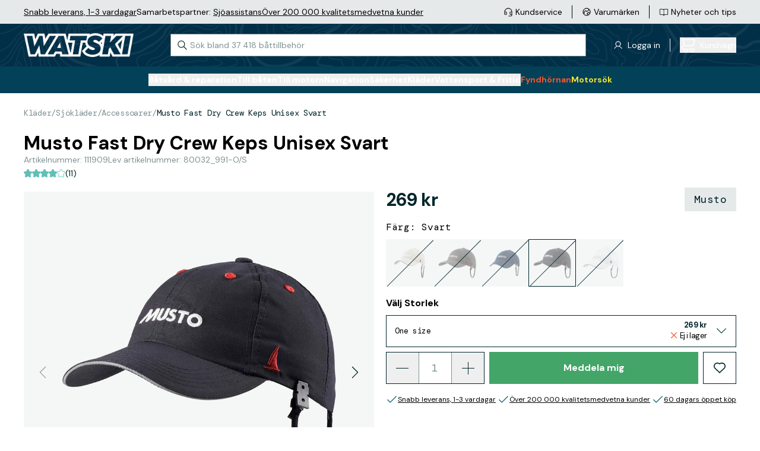

--- FILE ---
content_type: text/html; charset=utf-8
request_url: https://www.watski.se/fast-dry-crew-keps-11Tn8
body_size: 82372
content:
<!DOCTYPE html>
<html
    x-data="globalData"
    x-bind="headerResizeHandler"
    :class="{'overflow-hidden': (searchWindowShow()&&isMobile)}"
    lang="sv"
    class="">
<head>
    <meta charset="UTF-8">
    <title>Köp Musto Fast Dry Crew Keps | På Watski.se</title>

    <meta http-equiv="X-UA-Compatible" content="IE=edge,chrome=1" />
    <meta http-equiv="content-type" content="text/html; charset=utf-8" />
    <meta name="geo.position" content="55.55892;13.049955" />
    <meta name="viewport" content="width=device-width, initial-scale=1, maximum-scale=1, user-scalable=no">
    <meta name="description" content="Om du vet att du kommer att bli blöt, eller bara behöver en keps som torkar snabbt efter svettningar, välj Mustos Fast Dry Crew keps. Polyester tyget torkar snabbt och skyddar dig från solen. ">
    <meta name="theme-color" content="#012F48">
    <link href="https://www.watski.se/fast-dry-crew-keps-11Tn8" rel="canonical" />
            <meta name="facebook-domain-verification" content="rwxev54u0v3cdyk4pl3x3fg9h3828j" />
        <meta name="google-site-verification" content="sv7E-PEkjPNo3v50nCVTty8g21kzzH022cRc6q6lsQU" />
    
    <link rel="preconnect" href="https://fonts.googleapis.com">
    <link rel="preconnect" href="https://fonts.gstatic.com" crossorigin>
    <link rel="preload" as="style" href="https://fonts.googleapis.com/css2?family=DM+Mono:wght@400;500&family=DM+Sans:wght@400;500;700&family=DM+Serif+Display&display=swap">
    <link rel="stylesheet" media="print" onload="this.onload=null;this.removeAttribute('media');" href="https://fonts.googleapis.com/css2?family=DM+Mono:wght@400;500&family=DM+Sans:wght@400;500;700&family=DM+Serif+Display&display=swap">
    <link rel="icon" type="image/png" sizes="16x16" href="https://cdn.watski.com/tr:w-16,h-16/icons/favicon_wblack.png">
    <link rel="icon" type="image/png" sizes="32x32" href="https://cdn.watski.com/tr:w-32,h-32/icons/favicon_wblack.png">
    <link rel="icon" type="image/png" sizes="48x48" href="https://cdn.watski.com/tr:w-48,h-48/icons/favicon_wblack.png">
    <link rel="icon" type="image/png" sizes="192x192" href="https://cdn.watski.com/tr:w-192,h-192/icons/favicon_wblack.png">
    <link rel="apple-touch-icon" type="image/png" sizes="167x167" href="https://cdn.watski.com/tr:w-167,h-167/icons/favicon_wblack.png">
    <link rel="apple-touch-icon" type="image/png" sizes="180x180" href="https://cdn.watski.com/tr:w-180,h-180/icons/favicon_wblack.png">

    
    <link rel="stylesheet" href="/dist/style.css?v=94" />

    <!-- Google Tag Manager -->
    <script>(function(w,d,s,l,i){w[l]=w[l]||[];w[l].push({'gtm.start':
                new Date().getTime(),event:'gtm.js'});var f=d.getElementsByTagName(s)[0],
            j=d.createElement(s),dl=l!='dataLayer'?'&l='+l:'';j.async=true;j.src=
            'https://load.sst.watski.se/pllhbidm.js?id='+i+dl;f.parentNode.insertBefore(j,f);
        })(window,document,'script','dataLayer','GTM-KGNBM8D');</script>
    <!-- End Google Tag Manager -->
    <!-- Google Tag Manager -->
    <script>(function(w,d,s,l,i){w[l]=w[l]||[];w[l].push({'gtm.start':new Date().getTime(),event:'gtm.js'});var f=d.getElementsByTagName(s)[0],j=d.createElement(s),dl=l!='dataLayer'?'&l='+l:'';j.async=true;j.src='https://load.sst.watski.se/pllhbidm.js?id='+i+dl;f.parentNode.insertBefore(j,f);})(window,document,'script','dataLayer','GTM-WB4N2CBB');</script>
    <!-- End Google Tag Manager -->

    


    <script defer src="/dist/alpineintersect@3.12.3.min.js"></script>
    <script defer src="/dist/alpinecollapse@3.12.3.min.js"></script>
    <script defer src="/dist/alpine@3.12.3.min.js"></script>
    <script type="text/javascript">
        //<![CDATA[
        window.lipscoreInit = function() {
            lipscore.init({
                            apiKey: "9862540b06702240bf3f7cb6"
                        });
        };
        (function() {
            var scr = document.createElement('script'); scr.async = 1;
                        scr.src = "//static.lipscore.com/assets/se/lipscore-v1.js";
                        document.getElementsByTagName('head')[0].appendChild(scr);
        })();
        //]]>
    </script>

    
            <script defer src="https://at.watski.se/jsTag?ap=1960533011"></script>
        

            <script type="application/ld+json">
            {"@context":"https://schema.org/","@type":"Product","name":"Musto Fast Dry Crew Keps Unisex Svart","description":"Om du vet att du kommer att bli blöt, eller bara behöver en keps som torkar snabbt efter svettningar, välj Mustos Fast Dry Crew keps. Polyester tyget torkar snabbt och skyddar dig från solen. ","image":"https://cdn.watski.com/img/big/545f5b00-5ab1-11ed-a1e3-bb4d88d26741.jpg","brand":{"@type":"Brand","name":"Musto"},"sku":"111909","offers":{"@type":"AggregateOffer","lowPrice":"269.00","highPrice":"269.00","priceCurrency":"SEK","offerCount":1,"availability":"https://schema.org/OutOfStock"},"aggregateRating":{"@type":"AggregateRating","ratingValue":4.45,"reviewCount":11,"bestRating":5,"worstRating":1},"review":[{"@type":"Review","author":{"@type":"Person","name":"Alf Per Andreassen"},"datePublished":"2025-05-05","description":"","name":"Musto Evo Fast Dry Crew Caps Svart One size","reviewRating":{"@type":"Rating","bestRating":5,"ratingValue":5,"worstRating":1}},{"@type":"Review","author":{"@type":"Person","name":"Mr Morten Abrahamsen"},"datePublished":"2020-07-23","description":"Bra passform og god kvalitet for en overkommelig sum","name":"Musto fast dry crew cap black one size","reviewRating":{"@type":"Rating","bestRating":5,"ratingValue":5,"worstRating":1}},{"@type":"Review","author":{"@type":"Person","name":"Magnus"},"datePublished":"2021-04-30","description":"Bra service","name":"Musto fast dry crew keps, svart one size","reviewRating":{"@type":"Rating","bestRating":5,"ratingValue":4,"worstRating":1}},{"@type":"Review","author":{"@type":"Person","name":"CURT"},"datePublished":"2021-07-01","description":"Bra smäck!! ","name":"Musto fast dry crew keps, röd one size","reviewRating":{"@type":"Rating","bestRating":5,"ratingValue":3,"worstRating":1}},{"@type":"Review","author":{"@type":"Person","name":"Lennart Karlsson"},"datePublished":"2020-07-20","description":"Jag är nöjd med  artiklarna men kepsen var svart","name":"Musto fast dry crew keps, rosa one size","reviewRating":{"@type":"Rating","bestRating":5,"ratingValue":3,"worstRating":1}},{"@type":"Review","author":{"@type":"Person","name":"Anne"},"datePublished":"2025-08-22","description":"","name":"Musto Evo Fast Dry Crew Caps Light stone One size","reviewRating":{"@type":"Rating","bestRating":5,"ratingValue":5,"worstRating":1}},{"@type":"Review","author":{"@type":"Person","name":"Britt-Marie"},"datePublished":"2024-07-01","description":"Snabb leverans av bra vara","name":"Musto Fast Dry Crew Keps Unisex Navy One size","reviewRating":{"@type":"Rating","bestRating":5,"ratingValue":5,"worstRating":1}},{"@type":"Review","author":{"@type":"Person","name":"Birgit"},"datePublished":"2024-06-28","description":"flot kasket med UV-filter - god sejlerkasket","name":"Musto Fast Dry Crew Caps Kasket Blå","reviewRating":{"@type":"Rating","bestRating":5,"ratingValue":5,"worstRating":1}},{"@type":"Review","author":{"@type":"Person","name":"Lars Serenander"},"datePublished":"2023-08-11","description":"Kvaliten o materialval// Med vänlig hälsning, Lasse","name":"Musto fast dry crew keps, blå one size","reviewRating":{"@type":"Rating","bestRating":5,"ratingValue":5,"worstRating":1}},{"@type":"Review","author":{"@type":"Person","name":"Ulla-Britt Jansson"},"datePublished":"2023-04-03","description":"Bästa kepsen; lätt, luftig och snygg! Diskret rem som går att fästa i kragen - toppen när det blåser, när seglar eller paddlar och händerna är upptagna.","name":"Musto fast dry crew keps, beige one size","reviewRating":{"@type":"Rating","bestRating":5,"ratingValue":5,"worstRating":1}},{"@type":"Review","author":{"@type":"Person","name":"Karin Skaarup"},"datePublished":"2023-05-04","description":"Kasketten er smart og funktionel","name":"Musto Fast Dry Kasket Onesize Sandfarvet","reviewRating":{"@type":"Rating","bestRating":5,"ratingValue":4,"worstRating":1}}]}
        </script>
            <script type="application/ld+json">
            {"@context":"https://schema.org","@type":"BreadcrumbList","itemListElement":[{"@type":"ListItem","position":1,"name":"Kläder","item":"https://www.watski.se/klader-117cg"},{"@type":"ListItem","position":2,"name":"Sjökläder","item":"https://www.watski.se/sjoklader-11K8R"},{"@type":"ListItem","position":3,"name":"Accessoarer","item":"https://www.watski.se/accessoarer-11nd6"}]}
        </script>
                <meta property="og:title" content="Musto Fast Dry Crew Keps Unisex Svart" />
            <meta property="og:description" content="Om du vet att du kommer att bli blöt, eller bara behöver en keps som torkar snabbt efter svettningar, välj Mustos Fast Dry Crew keps. Polyester tyget torkar snabbt och skyddar dig från solen. " />
            <meta property="og:image" content="https://cdn.watski.com/img/big/545f5b00-5ab1-11ed-a1e3-bb4d88d26741.jpg" />
            <meta property="og:type" content="product" />
    

</head>


<body

    class="flex flex-col h-screen w-full bg-white">
<!-- Google Tag Manager (noscript) -->
<noscript><iframe src="https://load.sst.watski.se/ns.html?id=GTM-KGNBM8D"
                  height="0" width="0" style="display:none;visibility:hidden"></iframe></noscript>
<!-- End Google Tag Manager (noscript) -->
<!-- Google Tag Manager (noscript) -->
<noscript><iframe src="https://load.sst.watski.se/ns.html?id=GTM-WB4N2CBB" height="0" width="0" style="display:none;visibility:hidden"></iframe></noscript>
<!-- End Google Tag Manager (noscript) -->
<header
    x-data="{
        sticky: false,
        lastScroll: 0,
        lastHeaderSwitchPosition: 0,
        mobileHeaderShow: true,
    }"
    @scroll.window="
    if(!categoryOverlayShowing && document.body.style.position !== 'fixed'){
        if(window.scrollY > lastScroll){
            if(window.scrollY > 100 && (window.scrollY > lastHeaderSwitchPosition+25)){
                mobileHeaderShow = false
                lastHeaderSwitchPosition = window.scrollY
            }
        }else{
            if((window.scrollY < 100 && !mobileHeaderShow) || (window.scrollY < lastHeaderSwitchPosition-25)){
                mobileHeaderShow = true
                lastHeaderSwitchPosition = window.scrollY
            }
        }

        lastScroll = window.scrollY
        return
    }
    if(categoryOverlayShowing){
        if(sticky && window.scrollY < $el.offsetTop){
            $el.classList.remove('!absolute')
            $el.style = ''
            sticky = false
            return
        }
        if(window.scrollY > lastScroll && !sticky && window.scrollY > $el.offsetTop){
            $el.classList.add('!absolute')
            $el.style = 'top:'+window.scrollY+'px'
            sticky = true
            lastScroll = window.scrollY
            return
        }
        lastScroll = window.scrollY
    }
    "
    @mobilebreakpointresizehit.window="
        if($event.detail){

        }else{
             mobileHeaderShow = true
            lastHeaderSwitchPosition = window.scrollY
        }
    "
    @set-categoryoverlayactive.window="
    if(!$event.detail){
        $el.classList.remove('!absolute')
        $el.style = ''
        sticky = false
        return
    }
    if(isMobile)
        return;
    sticky = true;
    $el.style = 'top:'+window.scrollY+'px'
    $el.classList.add('!absolute')
    "
    class="fixed w-full z-50 transition-all duration-300"
    :class="{ '-translate-y-full': !mobileHeaderShow }"
>
        <div class="
    bg-wgray-100
    w-full h-[24px] text-s leading-3 hidden lg:block lg:text-m lg:leading-4 lg:h-[40px]">
        <div class="h-full container mx-auto flex justify-between">
            <div
                    x-data="{
                rotateElement(e, rotateFunc){
                    setTimeout(function(){
                        e.classList.remove('opacity-100')
                        setTimeout(function(){
                            let nextSibling = e.nextElementSibling
                            if(nextSibling === null){
                                nextSibling = $el.firstElementChild
                            }
                            e.classList.remove('!block')
                            e.classList.add('hidden')
                            nextSibling.classList.add('!block')
                            setTimeout(function(){
                               nextSibling.classList.add('opacity-100')
                                    rotateFunc(nextSibling, rotateFunc)
                                }, 50)
                        }, 500)
                    }, 3000)

                }
            }"
                    x-init="if(!isMobile) return;rotateElement($el.firstElementChild, rotateElement)"
                    class="stripe flex justify-center items-center px-5 lg:px-0 lg:gap-x-4">
                                    <div class=" opacity-100 !block  hidden opacity-0 absolute transition-all duration-500 lg:transition-none lg:!block lg:opacity-100 lg:relative"><p><a target="_blank" rel="noopener" href="https://www.watski.se/faq">Snabb leverans, 1-3 vardagar</a> </p></div>
                                    <div class=" hidden opacity-0 absolute transition-all duration-500 lg:transition-none lg:!block lg:opacity-100 lg:relative"><p>Samarbetspartner: <a href="https://www.watski.se/om-oss/sjoassistans">Sj&ouml;assistans</a></p></div>
                                    <div class=" hidden opacity-0 absolute transition-all duration-500 lg:transition-none lg:!block lg:opacity-100 lg:relative"><p><a target="_self" rel="noopener" href="https://www.watski.se/om-oss/battilbehor-kvalitet-sedan-1916">&Ouml;ver 200 000 kvalitetsmedvetna kunder</a></p></div>
                            </div>
            <div class="flex justify-center">
                <ul class="flex-row hidden lg:flex items-center">
                    <li class="flex flex-row items-center after:border-l after:h-[22px] after:pl-4 after:ml-4 last-of-type:after:p-0 last-of-type:after:m-0 last-of-type:after:border-0">
                        <a class="flex flex-row items-center hover:text-wgray-700" href="/contact">
                            <div class="w-4">
                                <img
                                        alt="Customer Service"
                                        class="max-h-full"
                                        src="https://cdn.watski.com/tr:h-30,dpr-1.5/icons/ks_icon_slim.png"
                                        srcset="https://cdn.watski.com/tr:h-30,dpr-1.5/icons/ks_icon_slim.png 1x,https://cdn.watski.com/tr:h-30,dpr-2/icons/ks_icon_slim.png 2x,https://cdn.watski.com/tr:h-30,dpr-3/icons/ks_icon_slim.png 3x"
                                />                            </div>
                            <span class="pl-1 text-m align-middle">Kundservice</span>
                        </a>
                    </li>
                    <li class="flex flex-row items-center after:border-l after:h-[22px] after:pl-4 after:ml-4 last-of-type:after:p-0 last-of-type:after:m-0 last-of-type:after:border-0">
                        <a class="flex flex-row items-center hover:text-wgray-700" href="/brands">
                            <div class="w-4">
                            <img
                                    alt="Brand Icon"
                                    class="max-h-full"
                                    src="https://cdn.watski.com/tr:h-30,dpr-1.5/icons/brand_icon_slim.png"
                                    srcset="https://cdn.watski.com/tr:h-30,dpr-1.5/icons/brand_icon_slim.png 1x,https://cdn.watski.com/tr:h-30,dpr-2/icons/brand_icon_slim.png 2x,https://cdn.watski.com/tr:h-30,dpr-3/icons/brand_icon_slim.png 3x"
                            />
                            </div>
                            <span class="pl-1 text-m align-middle">Varumärken</span>
                        </a>
                    </li>
                    <li class="flex flex-row items-center after:border-l after:h-[22px] after:pl-4 after:ml-4 last-of-type:after:p-0 last-of-type:after:m-0 last-of-type:after:border-0">
                        <a class="flex flex-row items-center group hover:text-wgray-700" href="/tips-och-guider">
                            <div class="w-4">
                                <img
                                        alt="News Icon"
                                        class="max-h-full group-hover:opacity-80"
                                        src="https://cdn.watski.com/tr:h-30,dpr-1.5/icons/news_icon_slim.png"
                                        srcset="https://cdn.watski.com/tr:h-30,dpr-1.5/icons/news_icon_slim.png 1x,https://cdn.watski.com/tr:h-30,dpr-2/icons/news_icon_slim.png 2x,https://cdn.watski.com/tr:h-30,dpr-3/icons/news_icon_slim.png 3x"
                                />
                            </div>
                            <span class="pl-1 text-m align-middle">Nyheter och tips</span>
                        </a>
                    </li>
                </ul>
            </div>
        </div>
    </div>
    <div class="relative z-[101] flex bg-green-900 text-white h-[115px] lg:h-auto lg:min-h-[72px]">
        <picture class="absolute top-0 left-0 w-full h-full opacity-75">
            <source srcset="https://cdn.watski.com/tr:h-76,dpr-1/icons/stripe_seamap_bg.png 1x, https://cdn.watski.com/tr:h-76,dpr-2/icons/stripe_seamap_bg.png 2x, https://cdn.watski.com/tr:h-76,dpr-3/icons/stripe_seamap_bg.png 3x" media="(min-width: 1200px)">
            <source srcset="https://cdn.watski.com/tr:h-60,dpr-1/icons/stripe_seamap_bg.png 1x, https://cdn.watski.com/tr:h-60,dpr-2/icons/stripe_seamap_bg.png 2x, https://cdn.watski.com/tr:h-60,dpr-3/icons/stripe_seamap_bg.png 3x">
            <img class="w-full h-full max-w-full max-h-full object-cover" src="https://cdn.watski.com/tr:h-76,dpr-1/icons/stripe_seamap_bg.png">
        </picture>
        <div class="lg:container mx-auto flex flex-row flex-wrap justify-between items-center w-full relative lg:flex-nowrap">
            <a class="flex justify-center visible order-1 pl-5 lg:mt-0 lg:pl-0 lg:order-none  h-[30px] mt-2.5 lg:h-[40px] " href="/">
                                    <img
                            alt="Watski Logo Light"
                            class="max-h-full"
                            src="https://cdn.watski.com/tr:h-50,dpr-1.5/icons/watski_logo_white.png"
                            srcset="https://cdn.watski.com/tr:h-50,dpr-2/icons/watski_logo_white.png 1x,https://cdn.watski.com/tr:h-50,dpr-2/icons/watski_logo_white.png 2x,https://cdn.watski.com/tr:h-50,dpr-3/icons/watski_logo_white.png 3x"
                    />
                
            </a>
            <div
                    id=""
                    class="w-full relative bg-green-900 px-5 order-8 mb-1 lg:mb-0 lg:px-0 lg:p-0 lg:mx-0 lg:bg-white lg:w-auto lg:ml-4 lg:order-none">
                <input
                        x-data="{
                            ajaxSearchRequest: () => {
                                if(searchString.length <= 2){
                                    resetAutocomplete()
                                    return
                                }

                                const formData = new FormData();
                                formData.append('search_term', searchString)
                                fetch('/ajax/search_autocomplete.php', {
                                    method: 'POST',
                                    cache: 'no-cache',
                                    credentials: 'same-origin',
                                    body: formData
                                }).then((response) => response.json())
                                  .then((data) => {
                                    setSearchWindowVisible(true)
                                    searchAutocompleteResults['phrases'] = data.phrases
                                    searchAutocompleteResults['items'] = data.products.items
                                    searchAutocompleteResults['itemsTotal'] = data.products.total_items
                                    searchAutocompleteResults['searchterm'] = data.products.searchterm
                                  })
                            }
                        }"
                        id="searchInput"
                        data-dd-action-name="Searchbar"
                        @focus="
                            searchActive = true;
                            if(!searchWindowOpen){
                                setSearchWindowVisible(true)
                            }
                            if(searchAutocompleteResults.items.length <= 0){
                                ajaxSearchRequest()
                            }

                        "
                        @blur="searchActive = false;"
                        @input.debounce.200ms="ajaxSearchRequest()"
                        @keyup.enter="if(searchString.length <= 0) return;window.location.href = '/search/?query='+encodeURIComponent(searchString);"
                        @keydown.down.prevent="searchKeyNavActivated()"
                        @keydown.up.prevent="searchKeyNavActivatedUp()"
                        @keydown.esc="searchString = '';document.querySelector('#searchInput').focus()"
                        x-model="searchString"
                        class="text-wblack placeholder-wgray-700 w-full leading-4 px-4 py-2 pl-8 border border-wgray-700 outline-none lg:py-2.5 lg:w-[700px] lg:text-m lg:mb-0 lg:transition-all lg:duration-200"
                        placeholder="Sök bland 37 418 båttillbehör"
                        autocomplete="off"
                />

                <svg class="stroke-wblack absolute left-8 lg:left-3 top-[11px] w-4 h-4 pointer-events-none lg:top-[11px]" viewBox="0 0 18 18" fill="none" xmlns="http://www.w3.org/2000/svg"><path d="m17 17-5.333-5.333m1.777-4.445A6.222 6.222 0 1 1 1 7.222a6.222 6.222 0 0 1 12.444 0Z" stroke-width="1.3" stroke-linecap="round" stroke-linejoin="round"/></svg>
                <button
                        @click.stop="searchString = '';document.querySelector('#searchInput').focus()"
                        :class="{'!flex': searchString.length > 0 }"
                        class="hidden absolute justify-center items-center right-8 lg:right-2 top-3 w-4 h-4"
                >
                    <svg class="stroke-wblack w-2 h-2" viewBox="0 0 8 8" xmlns="http://www.w3.org/2000/svg"><path d="M6.657 1 1 6.657m5.657 0L1 1" stroke-width="1.3" stroke-linecap="round"/></svg>
                </button>
                <div
                        x-cloak
                        x-show="searchWindowShow()"
                        @click.outside="setTimeout(() => {if(!searchActive&&!isMobile){setSearchWindowVisible(false)}}, 150)"
                        x-transition:enter="transition-opacity duration-100"
                        x-transition:enter-start="opacity-0"
                        x-transition:enter-end="opacity-100"
                        x-transition:leave="transition-opacity duration-100"
                        x-transition:leave-start="opacity-100"
                        x-transition:leave-end="opacity-0"
                        class="w-screen text-wblack bg-white left-0 h-[calc(100%-115px)] z-50 fixed top-[115px] lg:absolute lg:drop-shadow-lg lg:z-auto lg:overflow-hidden lg:top-12 lg:left-0 lg:w-[700px] lg:h-auto"
                >
                    <div class="h-full w-full overflow-y-auto">
                        <div x-show="searchAutocompleteResults.phrases.length > 0" class="font-bold mb-2 border-b border-wgray-200 mt-5 mx-5">Sökförslag</div>
                        <ul x-ref="searchphrases">
                            <template x-for="(res, index) in searchAutocompleteResults.phrases" :key="res.id">
                                <li class="mb-1 lg:mb-0">
                                    <a
                                            data-type="searchphrases"
                                            data-dd-action-name="Searchbar Phrase"
                                            x-bind:data-index=`${index}`
                                            @keydown.down.prevent="searchKeyNavDown($el)"
                                            @keydown.up.prevent="searchKeyNavUp($el)"
                                            :href="`/${res.url}`"
                                            class="text-wblack flex justify-between px-5 text-m lg:text-base focus:bg-wgray-100 hover:text-green-500 focus:text-green-500"
                                    >
                                        <span x-html="highlightAllSearches(searchString, res.title)"></span><span x-text="res.type"></span>
                                    </a>
                                </li>
                            </template>
                        </ul>
                        <div class="flex justify-between mb-2 mt-4 border-b border-wgray-200 mx-5">
                            <div class="font-bold">
                                Visar <span x-text="searchAutocompleteResults.items.length"></span> av <span x-text="searchAutocompleteResults.itemsTotal"></span> produkter
                            </div>
                            <a data-dd-action-name="Searchbar Product All" :href="'/search/?query='+(searchAutocompleteResults.searchterm != '' ? searchAutocompleteResults.searchterm : searchString)" class="text-link">Visa alla</a>
                        </div>
                        <ul class="pb-5 lg:pb-0" x-ref="searchproducts">
                            <template x-for="(res, index) in searchAutocompleteResults.items" :key="res.id">
                                <li class="mb-1">
                                    <a
                                            data-type="searchproducts"
                                            data-dd-action-name="Searchbar Product"
                                            x-bind:data-index=`${index}`
                                            @keydown.down.prevent="searchKeyNavDown($el)"
                                            @keydown.up.prevent="searchKeyNavUp($el)"
                                            :href="`/${res.url}`"
                                            class="text-wblack flex focus:bg-wgray-100 group px-5"
                                    >
                                        <div class="w-12 h-12 bg-wgray-100 p-1 flex-shrink-0">
                                            <img class="w-full h-full mix-blend-darken" :src="'https://cdn.watski.com/tr:n-small_thumb/img/original_jpg/'+res.img" />
                                        </div>

                                        <div class="pl-2 flex-grow">
                                            <span class="text-m group-hover:text-green-500 line-clamp-1 group-focus:text-green-500 lg:line-clamp-2 lg:text-base" x-html="highlightAllSearches(searchString, res.name)"></span>
                                            <div class="flex items-center text-m whitespace-nowrap">
                                                <template x-if="res.stock > 0">
                                                    <div class="flex items-center"><svg class="w-3 h-3 lg:w-4 lg:h-4 mr-1" viewBox="0 0 16 12" fill="none" xmlns="http://www.w3.org/2000/svg"><path d="M2 4 0 6l6 6L16 2l-2-2-8 8-4-4Z" fill="#60BFB7"/></svg> I lager</div>
                                                </template>
                                                <template x-if="res.supplier_stock > 0 && res.stock <= 0">
                                                    <div class="flex items-center"><svg class="w-3 h-3 lg:w-4 lg:h-4 mr-1" viewBox="0 0 16 12" fill="none" xmlns="http://www.w3.org/2000/svg"><path d="M2 4 0 6l6 6L16 2l-2-2-8 8-4-4Z" fill="#60BFB7"/></svg> Beställningsvara</div>
                                                </template>
                                                <template x-if="res.stock <= 0 && res.supplier_stock <= 0">
                                                    <div class="flex items-center"><svg class="w-3 h-3 lg:w-4 lg:h-4 mr-1" viewBox="0 0 12 12" fill="none" xmlns="http://www.w3.org/2000/svg"><path d="M5.151 6 .775 1.624l.849-.848L6 5.152 10.375.776l.849.849L6.848 6l4.376 4.376-.849.848L6 6.85l-4.376 4.376-.849-.849L5.151 6Z" fill="#F25730"/></svg> Ej i lager</div>
                                                </template>
                                            </div>
                                        </div>
                                        <div>
                                            <div class="flex flex-col text-right whitespace-nowrap lg:pb-1">
                                            <span :class="{ 'text-wred': res.sale_active }" class="font-bold text-m tracking-[-0.04em] lg:text-m">
                                                <template x-if="res.has_variable_price">
                                                    <span class="text-xxs lowercase lg:text-xs">Från </span>
                                                </template>
                                                <span x-html="res.price_display"></span>
                                            </span>
                                                <template x-if="res.price_normal_clean > res.price_clean">
                                                    <span class="font-bold text-[12px] lg:text-m tracking-[-0.04em] text-wgray-300 line-through" x-html="res.price_normal"></span>
                                                </template>
                                            </div>
                                        </div>
                                    </a>
                                </li>
                            </template>
                        </ul>
                    </div>

                </div>
            </div>
            <div class="flex order-2 lg:order-none">
                <div  class="hidden flex-row items-center cursor-pointer lg:flex relative after:border-l after:h-[22px] after:pl-4 after:ml-4">
                    <div class="w-4">
                        <img
                                alt="News Icon"
                                class="max-h-full group-hover:opacity-80"
                                src="https://cdn.watski.com/tr:h-30,dpr-1.5/icons/user_icon_slim.png"
                                srcset="https://cdn.watski.com/tr:h-30,dpr-1.5/icons/user_icon_slim.png 1x,https://cdn.watski.com/tr:h-30,dpr-2/icons/user_icon_slim.png 2x,https://cdn.watski.com/tr:h-30,dpr-3/icons/user_icon_slim.png 3x"
                        />
                    </div>
                                            <span @click="showLoginModal()" class="pl-2 text-m align-middle cursor-pointer hover:text-wgray-700">
                        <span> Logga in  </span>
                    </span>
                                    </div>
                                <button data-dd-action-name="Cart - Open" type="button" @click="showCart();" class="hidden lg:flex lg:hover:text-wgray-700 items-center outline-none">
                    <div class="relative">
                        <svg xmlns="http://www.w3.org/2000/svg" width="26" height="26" fill="none"><path fill="#FFFFFF" d="M25.5 20.17c.14-.14.21-.33.21-.52s-.08-.38-.21-.52a.734.734 0 0 0-.52-.21H6.31c-.52 0-1-.2-1.37-.57-.36-.36-.57-.86-.57-1.37 0-.51.21-1.01.57-1.37.37-.37.85-.57 1.37-.57h13.92a3.41 3.41 0 0 0 3.3-2.57l2.2-8.66c.03-.11.03-.22 0-.33a.69.69 0 0 0-.14-.3.89.89 0 0 0-.26-.21.679.679 0 0 0-.33-.07H5.57l-.14-.4c-.24-.67-.66-1.23-1.24-1.64C3.61.45 2.94.24 2.23.23H.98C.78.23.6.31.46.44.32.58.25.77.25.96s.08.38.21.52c.14.14.32.21.52.21h1.25c.45-.01.86.13 1.21.39.35.27.6.65.71 1.08l.09.71 2.48 9.65-.74.03a3.399 3.399 0 0 0-3.25 3.55c.04.91.43 1.75 1.1 2.36.67.61 1.54.93 2.45.89H7.4l-.29.8c-.19.51-.25 1.07-.17 1.61.07.54.27 1.06.59 1.51.31.45.73.81 1.22 1.06.96.5 2.17.5 3.14 0 .48-.25.9-.62 1.21-1.07.31-.45.51-.97.59-1.5.07-.54.01-1.09-.17-1.61l-.29-.8h4.86l-.29.81a3.24 3.24 0 0 0-.17 1.6c.07.54.27 1.06.59 1.51.31.45.73.81 1.22 1.07.96.5 2.17.5 3.14 0 .48-.25.9-.62 1.21-1.06.31-.45.51-.97.59-1.51.07-.54.01-1.09-.17-1.6l-.29-.81h1.1c.19 0 .38-.08.52-.21l-.04.02ZM5.92 4.39h18.12l-1.93 7.73c-.11.43-.36.81-.71 1.07-.34.26-.75.39-1.17.39H8.22l-2.3-9.2v.01Zm5.76 19.3c-.37.37-.85.57-1.37.57-.38 0-.76-.11-1.08-.33-.32-.21-.57-.51-.71-.87a1.919 1.919 0 0 1 .42-2.1c.27-.27.61-.45.99-.53.38-.07.76-.04 1.12.11.35.15.65.39.87.71a1.913 1.913 0 0 1-.24 2.44Zm10.67 0c-.36.36-.86.57-1.37.57-.38 0-.76-.11-1.07-.33-.32-.21-.57-.51-.71-.87-.15-.35-.19-.74-.11-1.12.08-.38.26-.72.53-.99s.61-.45.99-.53c.38-.07.76-.04 1.12.11.35.15.65.39.87.71a1.913 1.913 0 0 1-.24 2.44l-.01.01Z"/></svg>
                        <span :class="{'hidden': cartData.qty <= 0}" class=" hidden  absolute -right-1 -top-1 leading-[14px] w-3.5 h-3.5 bg-green-500 text-[8px] text-white rounded-full text-center drop-shadow-md" x-text="cartData.qty"></span>
                    </div>
                    <div class="flex flex-col pl-2">
                        <span :class="{'font-normal': cartData.qty > 0}" class="block text-m space tracking-[-0.03em] ">Kundvagn</span>
                        <span :class="{'hidden': cartData.qty <= 0}" x-text="cartData.value" class=" hidden  text-left text-s leading-4 font-bold tracking-[-0.03em]"></span>
                    </div>
                </button>
            </div>
            <div class="flex flex-row justify-center items-center gap-x-3 order-4 pr-5 mt-2.5 lg:w-auto lg:hidden">
                <div @click.stop="showLoginModal()" class="w-5 h-auto cursor-pointer touch-manipulation">
                    <svg width="20" height="24" fill="none" xmlns="http://www.w3.org/2000/svg"><path d="M18.111 23.5a.5.5 0 0 0 .5-.5A9.056 9.056 0 0 0 .5 23a.5.5 0 0 0 .5.5h17.111ZM13.366 2.078l-.354.354.354-.354A5.389 5.389 0 1 0 5.746 9.7a5.389 5.389 0 0 0 7.62-7.62Z" stroke="#fff" stroke-linecap="round" stroke-linejoin="round"/></svg>
                </div>
                <div class="flex flex-row items-center lg:hidden relative">
                    <button data-dd-action-name="Cart - Open" type="button" @click="showCart();" class="relative">
                        <svg xmlns="http://www.w3.org/2000/svg" width="26" height="26" fill="none"><path fill="#FFFFFF" d="M25.5 20.17c.14-.14.21-.33.21-.52s-.08-.38-.21-.52a.734.734 0 0 0-.52-.21H6.31c-.52 0-1-.2-1.37-.57-.36-.36-.57-.86-.57-1.37 0-.51.21-1.01.57-1.37.37-.37.85-.57 1.37-.57h13.92a3.41 3.41 0 0 0 3.3-2.57l2.2-8.66c.03-.11.03-.22 0-.33a.69.69 0 0 0-.14-.3.89.89 0 0 0-.26-.21.679.679 0 0 0-.33-.07H5.57l-.14-.4c-.24-.67-.66-1.23-1.24-1.64C3.61.45 2.94.24 2.23.23H.98C.78.23.6.31.46.44.32.58.25.77.25.96s.08.38.21.52c.14.14.32.21.52.21h1.25c.45-.01.86.13 1.21.39.35.27.6.65.71 1.08l.09.71 2.48 9.65-.74.03a3.399 3.399 0 0 0-3.25 3.55c.04.91.43 1.75 1.1 2.36.67.61 1.54.93 2.45.89H7.4l-.29.8c-.19.51-.25 1.07-.17 1.61.07.54.27 1.06.59 1.51.31.45.73.81 1.22 1.06.96.5 2.17.5 3.14 0 .48-.25.9-.62 1.21-1.07.31-.45.51-.97.59-1.5.07-.54.01-1.09-.17-1.61l-.29-.8h4.86l-.29.81a3.24 3.24 0 0 0-.17 1.6c.07.54.27 1.06.59 1.51.31.45.73.81 1.22 1.07.96.5 2.17.5 3.14 0 .48-.25.9-.62 1.21-1.06.31-.45.51-.97.59-1.51.07-.54.01-1.09-.17-1.6l-.29-.81h1.1c.19 0 .38-.08.52-.21l-.04.02ZM5.92 4.39h18.12l-1.93 7.73c-.11.43-.36.81-.71 1.07-.34.26-.75.39-1.17.39H8.22l-2.3-9.2v.01Zm5.76 19.3c-.37.37-.85.57-1.37.57-.38 0-.76-.11-1.08-.33-.32-.21-.57-.51-.71-.87a1.919 1.919 0 0 1 .42-2.1c.27-.27.61-.45.99-.53.38-.07.76-.04 1.12.11.35.15.65.39.87.71a1.913 1.913 0 0 1-.24 2.44Zm10.67 0c-.36.36-.86.57-1.37.57-.38 0-.76-.11-1.07-.33-.32-.21-.57-.51-.71-.87-.15-.35-.19-.74-.11-1.12.08-.38.26-.72.53-.99s.61-.45.99-.53c.38-.07.76-.04 1.12.11.35.15.65.39.87.71a1.913 1.913 0 0 1-.24 2.44l-.01.01Z"/></svg>
                        <span
                              class="   hidden absolute -right-1 -top-1 leading-[14px] w-3.5 h-3.5 bg-secondary-600 text-[8px] text-white rounded-full text-center drop-shadow-md"
                              :class="{ '!block': cartData.qty > 0 }"
                              x-text="cartData.qty"></span>
                    </button>
                </div>
                <div class="flex items-center justify-center order-5 h-7 w-7 lg:w-auto lg:hidden">
                    <div :class="{'hidden': mobileMenuOpen}" @click="mobileMenuOpen = true; mobileNavOpen = false;" class="block cursor-pointer text-4xl items-center lg:hidden">
                        <svg class="m-0" width="33" height="32" viewBox="0 0 33 32" fill="none" xmlns="http://www.w3.org/2000/svg">
                            <rect x="5.5" y="9" width="22" height="2" fill="white"/>
                            <rect x="5.5" y="15" width="22" height="2" fill="white"/>
                            <rect x="5.5" y="21" width="22" height="2" fill="white"/>
                        </svg>
                    </div>
                    <div :class="{'hidden': !mobileMenuOpen}" @click="mobileMenuOpen = false;mobileNavOpen = false;" class="block cursor-pointer text-4xl items-center hidden lg:hidden">
                        <svg width="17" height="16" viewBox="0 0 17 16" fill="none" xmlns="http://www.w3.org/2000/svg">
                            <path d="M15.4996 1L1.5 14.9993M15.5 15L1.50042 1.00073" stroke="white" stroke-linecap="square"/>
                        </svg>
                    </div>
                </div>
            </div>
        </div>
    </div>
    <div class="p-0 flex lg:bg-green-800 h-full lg:h-auto lg:pt-3 lg:pb-3">
        <div class="flex items-center lg:container w-full mx-auto lg:bg-green-800 lg:relative"
             x-data="{ navHeight: 0 }"
             x-ref="navWrapper"
             @resize.window="navHeight = $refs.navWrapper?.offsetHeight || 0"
             x-effect="navHeight = $refs.navWrapper?.offsetHeight || 0">
            <div id="navBeforePoint"></div>

            <nav
                id="navTest"
                x-cloak="mobile"
                x-transition:enter="transition-all lg:transition-none"
                x-transition:enter-start="translate-x-full"
                x-transition:enter-end="translate-x-0"
                x-transition:leave="transition-all lg:transition-none"
                x-transition:leave-start="translate-x-0"
                x-transition:leave-end="translate-x-full lg:translate-x-0"
                class="bg-white max-lg:fixed top-0 overflow-y-auto left-0 z-[9999] w-full h-full duration-300 lg:text-white lg:bg-green-800 lg:flex-grow lg:overflow-y-visible lg:top-0 lg:h-auto lg:w-auto lg:flex lg:justify-center lg:z-[100]">

                <ul class="flex flex-col gap-y-4 pt-4 lg:pt-0 lg:gap-y-3 lg:flex-row lg:gap-x-5 2lg:gap-x-8 lg:flex-wrap">
                                            <li x-data="{open: false}" @set-categorywindowopen.window="open = $event.detail;" class="">
                            <button
                                @click.stop="if(open) {$dispatch('set-categorywindowopen', false);$dispatch('set-categoryoverlayactive', false);mobileCatExpanded = false;} else {$dispatch('set-categorywindowopen', false);open = true;$dispatch('set-categoryoverlayactive', true);mobileCatExpanded = true;}"
                                :class="{'text-wgray-700' : open}"
                                class="flex items-center px-4 w-full font-bold text-[32px] lg:text-m 2lg:text-base lg:p-0 lg:items-start cursor-pointer lg:hover:text-wgray-700"
                            >
                                <span class="flex-grow text-left">Båtvård &amp; reparation</span>
                                <svg class="-rotate-90 w-5 lg:hidden" width="22" height="11" viewBox="0 0 22 12" fill="none" xmlns="http://www.w3.org/2000/svg">
                                    <path d="M22 1L12 11L11 12L10 11L0 1L1 0L11 10L21 0L22 1Z" fill="#00252A"/>
                                </svg>
                            </button>
                            <ul
                                x-cloak
                                x-show="open"
                                @click.outside="if(isMobile) return; open = false;$dispatch('set-categorywindowopen', false);$dispatch('set-categoryoverlayactive', false);"
                                x-transition:enter="transition !w-[99.9%] lg:!w-full"
                                x-transition:enter-start="lg:opacity-0 translate-x-full lg:translate-x-0"
                                x-transition:enter-end="lg:opacity-100 translate-x-0 w-full"
                                x-transition:leave="transition"
                                x-transition:leave-start="lg:opacity-100 translate-x-0"
                                x-transition:leave-end="translate-x-full lg:opacity-0 lg:translate-x-0"
                                :style="!isMobile ? { top: navHeight > 0 ? navHeight + 12 + 'px' : '40px' } : {}"
                                class="transform-gpu duration-300 flex flex-col absolute bg-white w-full top-0 z-10 min-h-[calc(100vh-0px)] lg:gap-x-2 lg:min-h-0 lg:h-auto lg:container lg:absolute lg:left-0 lg:w-full lg:text-white lg:bg-wblack lg:px-14 lg:py-8
                                                                lg:grid lg:grid-cols-4 lg:gap-y-8
                                "
                            >
                                <div class="px-5 pt-6 pb-4 lg:hidden">
                                    <div @click.stop="open = false;$dispatch('set-close-all-subcategories', false);mobileCatExpanded=false;" class="flex items-center">
                                        <svg class="rotate-90 w-5 lg:hidden" width="22" height="11" viewBox="0 0 22 12" fill="none" xmlns="http://www.w3.org/2000/svg">
                                            <path d="M22 1L12 11L11 12L10 11L0 1L1 0L11 10L21 0L22 1Z" fill="#00252A"/>
                                        </svg>
                                        <span class="pl-4 font-mono">Tillbaka till kategorier</span>
                                    </div>
                                    <a href="/batvard-117YB" class="block mt-4 text-[20px] lg:hover:text-wgray-700">
                                        Visa allt i Båtvård &amp; reparation
                                    </a>
                                    <div class="flex mt-4">
                                        <span class="font-bold text-xl">Båtvård &amp; reparation</span>
                                    </div>
                                </div>
                                                                    <li
                                        x-init="if(isMobile){open = false;}"
                                        x-data="{open: true}"
                                        @set-all-subcategories.window="setTimeout(() => {open = $event.detail;}, 100)"
                                        class=" "
                                    >
                                        <a href="/gelcoat-epoxy-och-polyester-11TdQ" :class="{'bg-wgray-100': isMobile && open}" @click.stop="if(isMobile) open = !open;if(isMobile) $event.preventDefault();" class="transition-colors h-12 flex justify-between items-center border-t border-t-wgray-100 px-4 lg:border-none lg:h-auto lg:p-0 lg:block lg:transition-colors lg:hover:text-wgray-700">
                                            <span class="block text-[20px] leading-5 lg:leading-none lg:font-bold lg:pb-2">Plastning av båt</span>
                                                                                            <svg :class="{'rotate-180': open, 'rotate-0': !open}" class="transition-transform w-5 lg:hidden" width="22" height="11" viewBox="0 0 22 12" fill="none" xmlns="http://www.w3.org/2000/svg">
                                                    <path d="M22 1L12 11L11 12L10 11L0 1L1 0L11 10L21 0L22 1Z" fill="#00252A"/>
                                                </svg>
                                                                                    </a>
                                                                                    <ul x-show="open" x-collapse class="lg:block">
                                                <li class="bg-wgray-700 text-white lg:hidden">
                                                    <a href="/gelcoat-epoxy-och-polyester-11TdQ"
                                                       class="h-12 flex justify-between items-center lg:border-t lg:border-t-wgray-100 pl-10 px-4 lg:border-none lg:h-auto lg:p-0 lg:block lg:transition-colors lg:hover:text-wgray-700"
                                                    >
                                                        <span class="block text-[20px] font-bold leading-5 lg:leading-none lg:text-m">Visa allt i Plastning av båt</span>
                                                    </a>
                                                </li>
                                                                                            <li class="bg-wgray-700 text-white lg:bg-wblack lg:pb-1">
                                                    <a href="/spackel-11T9r"
                                                       class="h-12 flex justify-between items-center lg:border-t lg:border-t-wgray-100 pl-10 px-4 lg:border-none lg:h-auto lg:p-0 lg:block lg:transition-colors lg:hover:text-wgray-700"
                                                    >
                                                        <span class="block text-[20px] leading-5 lg:leading-normal lg:text-m">Spackel</span>
                                                    </a>
                                                </li>
                                                                                            <li class="bg-wgray-700 text-white lg:bg-wblack lg:pb-1">
                                                    <a href="/gelcoat-topcoat-polyester-11T9G"
                                                       class="h-12 flex justify-between items-center lg:border-t lg:border-t-wgray-100 pl-10 px-4 lg:border-none lg:h-auto lg:p-0 lg:block lg:transition-colors lg:hover:text-wgray-700"
                                                    >
                                                        <span class="block text-[20px] leading-5 lg:leading-normal lg:text-m">Polyester</span>
                                                    </a>
                                                </li>
                                                                                            <li class="bg-wgray-700 text-white lg:bg-wblack lg:pb-1">
                                                    <a href="/Topcoat-11BH5"
                                                       class="h-12 flex justify-between items-center lg:border-t lg:border-t-wgray-100 pl-10 px-4 lg:border-none lg:h-auto lg:p-0 lg:block lg:transition-colors lg:hover:text-wgray-700"
                                                    >
                                                        <span class="block text-[20px] leading-5 lg:leading-normal lg:text-m">Topcoat</span>
                                                    </a>
                                                </li>
                                                                                            <li class="bg-wgray-700 text-white lg:bg-wblack lg:pb-1">
                                                    <a href="/epoxy-11T9X"
                                                       class="h-12 flex justify-between items-center lg:border-t lg:border-t-wgray-100 pl-10 px-4 lg:border-none lg:h-auto lg:p-0 lg:block lg:transition-colors lg:hover:text-wgray-700"
                                                    >
                                                        <span class="block text-[20px] leading-5 lg:leading-normal lg:text-m">Epoxy</span>
                                                    </a>
                                                </li>
                                                                                            <li class="bg-wgray-700 text-white lg:bg-wblack lg:pb-1">
                                                    <a href="/tillbehor-epoxy-polyester-11TSH"
                                                       class="h-12 flex justify-between items-center lg:border-t lg:border-t-wgray-100 pl-10 px-4 lg:border-none lg:h-auto lg:p-0 lg:block lg:transition-colors lg:hover:text-wgray-700"
                                                    >
                                                        <span class="block text-[20px] leading-5 lg:leading-normal lg:text-m">Tillbehör Epoxy &amp; Polyester</span>
                                                    </a>
                                                </li>
                                                                                            <li class="bg-wgray-700 text-white lg:bg-wblack lg:pb-1">
                                                    <a href="/Hardare-11Bje"
                                                       class="h-12 flex justify-between items-center lg:border-t lg:border-t-wgray-100 pl-10 px-4 lg:border-none lg:h-auto lg:p-0 lg:block lg:transition-colors lg:hover:text-wgray-700"
                                                    >
                                                        <span class="block text-[20px] leading-5 lg:leading-normal lg:text-m">Härdare</span>
                                                    </a>
                                                </li>
                                                                                            <li class="bg-wgray-700 text-white lg:bg-wblack lg:pb-1">
                                                    <a href="/Brytpasta-11BjP"
                                                       class="h-12 flex justify-between items-center lg:border-t lg:border-t-wgray-100 pl-10 px-4 lg:border-none lg:h-auto lg:p-0 lg:block lg:transition-colors lg:hover:text-wgray-700"
                                                    >
                                                        <span class="block text-[20px] leading-5 lg:leading-normal lg:text-m">Brytpasta</span>
                                                    </a>
                                                </li>
                                                                                            <li class="bg-wgray-700 text-white lg:bg-wblack lg:pb-1">
                                                    <a href="/Grundpigment-11Bjp"
                                                       class="h-12 flex justify-between items-center lg:border-t lg:border-t-wgray-100 pl-10 px-4 lg:border-none lg:h-auto lg:p-0 lg:block lg:transition-colors lg:hover:text-wgray-700"
                                                    >
                                                        <span class="block text-[20px] leading-5 lg:leading-normal lg:text-m">Grundpigment</span>
                                                    </a>
                                                </li>
                                                                                            <li class="bg-wgray-700 text-white lg:bg-wblack lg:pb-1">
                                                    <a href="/Glasfiber-11Bjf"
                                                       class="h-12 flex justify-between items-center lg:border-t lg:border-t-wgray-100 pl-10 px-4 lg:border-none lg:h-auto lg:p-0 lg:block lg:transition-colors lg:hover:text-wgray-700"
                                                    >
                                                        <span class="block text-[20px] leading-5 lg:leading-normal lg:text-m">Glasfiber</span>
                                                    </a>
                                                </li>
                                                                                            <li class="bg-wgray-700 text-white lg:bg-wblack lg:pb-1">
                                                    <a href="/Kolfibervav-11Bjk"
                                                       class="h-12 flex justify-between items-center lg:border-t lg:border-t-wgray-100 pl-10 px-4 lg:border-none lg:h-auto lg:p-0 lg:block lg:transition-colors lg:hover:text-wgray-700"
                                                    >
                                                        <span class="block text-[20px] leading-5 lg:leading-normal lg:text-m">Kolfiberväv</span>
                                                    </a>
                                                </li>
                                                                                            <li class="bg-wgray-700 text-white lg:bg-wblack lg:pb-1">
                                                    <a href="/Polyuretanskivor-11BjH"
                                                       class="h-12 flex justify-between items-center lg:border-t lg:border-t-wgray-100 pl-10 px-4 lg:border-none lg:h-auto lg:p-0 lg:block lg:transition-colors lg:hover:text-wgray-700"
                                                    >
                                                        <span class="block text-[20px] leading-5 lg:leading-normal lg:text-m">Polyuretanskivor</span>
                                                    </a>
                                                </li>
                                                                                            <li class="bg-wgray-700 text-white lg:bg-wblack lg:pb-1">
                                                    <a href="/Divinycell-11BNU"
                                                       class="h-12 flex justify-between items-center lg:border-t lg:border-t-wgray-100 pl-10 px-4 lg:border-none lg:h-auto lg:p-0 lg:block lg:transition-colors lg:hover:text-wgray-700"
                                                    >
                                                        <span class="block text-[20px] leading-5 lg:leading-normal lg:text-m">Divinycell</span>
                                                    </a>
                                                </li>
                                                                                            <li class="bg-wgray-700 text-white lg:bg-wblack lg:pb-1">
                                                    <a href="/Gjutning-11BNJ"
                                                       class="h-12 flex justify-between items-center lg:border-t lg:border-t-wgray-100 pl-10 px-4 lg:border-none lg:h-auto lg:p-0 lg:block lg:transition-colors lg:hover:text-wgray-700"
                                                    >
                                                        <span class="block text-[20px] leading-5 lg:leading-normal lg:text-m">Gjutning</span>
                                                    </a>
                                                </li>
                                                                                            <li class="bg-wgray-700 text-white lg:bg-wblack lg:pb-1">
                                                    <a href="/Verktyg-for-plastning-11BNl"
                                                       class="h-12 flex justify-between items-center lg:border-t lg:border-t-wgray-100 pl-10 px-4 lg:border-none lg:h-auto lg:p-0 lg:block lg:transition-colors lg:hover:text-wgray-700"
                                                    >
                                                        <span class="block text-[20px] leading-5 lg:leading-normal lg:text-m">Verktyg för plastning</span>
                                                    </a>
                                                </li>
                                                                                        </ul>
                                                                            </li>
                                                                    <li
                                        x-init="if(isMobile){open = false;}"
                                        x-data="{open: true}"
                                        @set-all-subcategories.window="setTimeout(() => {open = $event.detail;}, 100)"
                                        class=" "
                                    >
                                        <a href="/batrengoring-117YY" :class="{'bg-wgray-100': isMobile && open}" @click.stop="if(isMobile) open = !open;if(isMobile) $event.preventDefault();" class="transition-colors h-12 flex justify-between items-center border-t border-t-wgray-100 px-4 lg:border-none lg:h-auto lg:p-0 lg:block lg:transition-colors lg:hover:text-wgray-700">
                                            <span class="block text-[20px] leading-5 lg:leading-none lg:font-bold lg:pb-2">Båtrengöring</span>
                                                                                            <svg :class="{'rotate-180': open, 'rotate-0': !open}" class="transition-transform w-5 lg:hidden" width="22" height="11" viewBox="0 0 22 12" fill="none" xmlns="http://www.w3.org/2000/svg">
                                                    <path d="M22 1L12 11L11 12L10 11L0 1L1 0L11 10L21 0L22 1Z" fill="#00252A"/>
                                                </svg>
                                                                                    </a>
                                                                                    <ul x-show="open" x-collapse class="lg:block">
                                                <li class="bg-wgray-700 text-white lg:hidden">
                                                    <a href="/batrengoring-117YY"
                                                       class="h-12 flex justify-between items-center lg:border-t lg:border-t-wgray-100 pl-10 px-4 lg:border-none lg:h-auto lg:p-0 lg:block lg:transition-colors lg:hover:text-wgray-700"
                                                    >
                                                        <span class="block text-[20px] font-bold leading-5 lg:leading-none lg:text-m">Visa allt i Båtrengöring</span>
                                                    </a>
                                                </li>
                                                                                            <li class="bg-wgray-700 text-white lg:bg-wblack lg:pb-1">
                                                    <a href="/specialrengoringsmedel-11TSp"
                                                       class="h-12 flex justify-between items-center lg:border-t lg:border-t-wgray-100 pl-10 px-4 lg:border-none lg:h-auto lg:p-0 lg:block lg:transition-colors lg:hover:text-wgray-700"
                                                    >
                                                        <span class="block text-[20px] leading-5 lg:leading-normal lg:text-m">Specialrengöringsmedel</span>
                                                    </a>
                                                </li>
                                                                                            <li class="bg-wgray-700 text-white lg:bg-wblack lg:pb-1">
                                                    <a href="/rengoringsmedel-11TSP"
                                                       class="h-12 flex justify-between items-center lg:border-t lg:border-t-wgray-100 pl-10 px-4 lg:border-none lg:h-auto lg:p-0 lg:block lg:transition-colors lg:hover:text-wgray-700"
                                                    >
                                                        <span class="block text-[20px] leading-5 lg:leading-normal lg:text-m">Rengöringsmedel</span>
                                                    </a>
                                                </li>
                                                                                            <li class="bg-wgray-700 text-white lg:bg-wblack lg:pb-1">
                                                    <a href="/Avspolning-11B4G"
                                                       class="h-12 flex justify-between items-center lg:border-t lg:border-t-wgray-100 pl-10 px-4 lg:border-none lg:h-auto lg:p-0 lg:block lg:transition-colors lg:hover:text-wgray-700"
                                                    >
                                                        <span class="block text-[20px] leading-5 lg:leading-normal lg:text-m">Avspolning</span>
                                                    </a>
                                                </li>
                                                                                            <li class="bg-wgray-700 text-white lg:bg-wblack lg:pb-1">
                                                    <a href="/Borttagare-11BlL"
                                                       class="h-12 flex justify-between items-center lg:border-t lg:border-t-wgray-100 pl-10 px-4 lg:border-none lg:h-auto lg:p-0 lg:block lg:transition-colors lg:hover:text-wgray-700"
                                                    >
                                                        <span class="block text-[20px] leading-5 lg:leading-normal lg:text-m">Borttagare</span>
                                                    </a>
                                                </li>
                                                                                            <li class="bg-wgray-700 text-white lg:bg-wblack lg:pb-1">
                                                    <a href="/Avfettningsmedel-11BlV"
                                                       class="h-12 flex justify-between items-center lg:border-t lg:border-t-wgray-100 pl-10 px-4 lg:border-none lg:h-auto lg:p-0 lg:block lg:transition-colors lg:hover:text-wgray-700"
                                                    >
                                                        <span class="block text-[20px] leading-5 lg:leading-normal lg:text-m">Avfettningsmedel</span>
                                                    </a>
                                                </li>
                                                                                            <li class="bg-wgray-700 text-white lg:bg-wblack lg:pb-1">
                                                    <a href="/impregnering-11T79"
                                                       class="h-12 flex justify-between items-center lg:border-t lg:border-t-wgray-100 pl-10 px-4 lg:border-none lg:h-auto lg:p-0 lg:block lg:transition-colors lg:hover:text-wgray-700"
                                                    >
                                                        <span class="block text-[20px] leading-5 lg:leading-normal lg:text-m">Impregnering</span>
                                                    </a>
                                                </li>
                                                                                            <li class="bg-wgray-700 text-white lg:bg-wblack lg:pb-1">
                                                    <a href="/smorjmedel-11T2S"
                                                       class="h-12 flex justify-between items-center lg:border-t lg:border-t-wgray-100 pl-10 px-4 lg:border-none lg:h-auto lg:p-0 lg:block lg:transition-colors lg:hover:text-wgray-700"
                                                    >
                                                        <span class="block text-[20px] leading-5 lg:leading-normal lg:text-m">Smörjmedel</span>
                                                    </a>
                                                </li>
                                                                                        </ul>
                                                                            </li>
                                                                    <li
                                        x-init="if(isMobile){open = false;}"
                                        x-data="{open: true}"
                                        @set-all-subcategories.window="setTimeout(() => {open = $event.detail;}, 100)"
                                        class=" "
                                    >
                                        <a href="/fogmassa-lim-silikon-11Td2" :class="{'bg-wgray-100': isMobile && open}" @click.stop="if(isMobile) open = !open;if(isMobile) $event.preventDefault();" class="transition-colors h-12 flex justify-between items-center border-t border-t-wgray-100 px-4 lg:border-none lg:h-auto lg:p-0 lg:block lg:transition-colors lg:hover:text-wgray-700">
                                            <span class="block text-[20px] leading-5 lg:leading-none lg:font-bold lg:pb-2">Tätning &amp; Lim</span>
                                                                                            <svg :class="{'rotate-180': open, 'rotate-0': !open}" class="transition-transform w-5 lg:hidden" width="22" height="11" viewBox="0 0 22 12" fill="none" xmlns="http://www.w3.org/2000/svg">
                                                    <path d="M22 1L12 11L11 12L10 11L0 1L1 0L11 10L21 0L22 1Z" fill="#00252A"/>
                                                </svg>
                                                                                    </a>
                                                                                    <ul x-show="open" x-collapse class="lg:block">
                                                <li class="bg-wgray-700 text-white lg:hidden">
                                                    <a href="/fogmassa-lim-silikon-11Td2"
                                                       class="h-12 flex justify-between items-center lg:border-t lg:border-t-wgray-100 pl-10 px-4 lg:border-none lg:h-auto lg:p-0 lg:block lg:transition-colors lg:hover:text-wgray-700"
                                                    >
                                                        <span class="block text-[20px] font-bold leading-5 lg:leading-none lg:text-m">Visa allt i Tätning &amp; Lim</span>
                                                    </a>
                                                </li>
                                                                                            <li class="bg-wgray-700 text-white lg:bg-wblack lg:pb-1">
                                                    <a href="/fogmassa-11T7q"
                                                       class="h-12 flex justify-between items-center lg:border-t lg:border-t-wgray-100 pl-10 px-4 lg:border-none lg:h-auto lg:p-0 lg:block lg:transition-colors lg:hover:text-wgray-700"
                                                    >
                                                        <span class="block text-[20px] leading-5 lg:leading-normal lg:text-m">Fogmassa</span>
                                                    </a>
                                                </li>
                                                                                            <li class="bg-wgray-700 text-white lg:bg-wblack lg:pb-1">
                                                    <a href="/Fogsprutor-11Bcp"
                                                       class="h-12 flex justify-between items-center lg:border-t lg:border-t-wgray-100 pl-10 px-4 lg:border-none lg:h-auto lg:p-0 lg:block lg:transition-colors lg:hover:text-wgray-700"
                                                    >
                                                        <span class="block text-[20px] leading-5 lg:leading-normal lg:text-m">Fogsprutor</span>
                                                    </a>
                                                </li>
                                                                                            <li class="bg-wgray-700 text-white lg:bg-wblack lg:pb-1">
                                                    <a href="/lim-11T9s"
                                                       class="h-12 flex justify-between items-center lg:border-t lg:border-t-wgray-100 pl-10 px-4 lg:border-none lg:h-auto lg:p-0 lg:block lg:transition-colors lg:hover:text-wgray-700"
                                                    >
                                                        <span class="block text-[20px] leading-5 lg:leading-normal lg:text-m">Lim</span>
                                                    </a>
                                                </li>
                                                                                            <li class="bg-wgray-700 text-white lg:bg-wblack lg:pb-1">
                                                    <a href="/silikon-11T7b"
                                                       class="h-12 flex justify-between items-center lg:border-t lg:border-t-wgray-100 pl-10 px-4 lg:border-none lg:h-auto lg:p-0 lg:block lg:transition-colors lg:hover:text-wgray-700"
                                                    >
                                                        <span class="block text-[20px] leading-5 lg:leading-normal lg:text-m">Silikon</span>
                                                    </a>
                                                </li>
                                                                                            <li class="bg-wgray-700 text-white lg:bg-wblack lg:pb-1">
                                                    <a href="/Naatmassa-11BNE"
                                                       class="h-12 flex justify-between items-center lg:border-t lg:border-t-wgray-100 pl-10 px-4 lg:border-none lg:h-auto lg:p-0 lg:block lg:transition-colors lg:hover:text-wgray-700"
                                                    >
                                                        <span class="block text-[20px] leading-5 lg:leading-normal lg:text-m">Nåtmassa</span>
                                                    </a>
                                                </li>
                                                                                            <li class="bg-wgray-700 text-white lg:bg-wblack lg:pb-1">
                                                    <a href="/Tatningsband-11BNS"
                                                       class="h-12 flex justify-between items-center lg:border-t lg:border-t-wgray-100 pl-10 px-4 lg:border-none lg:h-auto lg:p-0 lg:block lg:transition-colors lg:hover:text-wgray-700"
                                                    >
                                                        <span class="block text-[20px] leading-5 lg:leading-normal lg:text-m">Tätningsband</span>
                                                    </a>
                                                </li>
                                                                                            <li class="bg-wgray-700 text-white lg:bg-wblack lg:pb-1">
                                                    <a href="/Forbehandling-11BZ3"
                                                       class="h-12 flex justify-between items-center lg:border-t lg:border-t-wgray-100 pl-10 px-4 lg:border-none lg:h-auto lg:p-0 lg:block lg:transition-colors lg:hover:text-wgray-700"
                                                    >
                                                        <span class="block text-[20px] leading-5 lg:leading-normal lg:text-m">Förbehandling</span>
                                                    </a>
                                                </li>
                                                                                        </ul>
                                                                            </li>
                                                                    <li
                                        x-init="if(isMobile){open = false;}"
                                        x-data="{open: true}"
                                        @set-all-subcategories.window="setTimeout(() => {open = $event.detail;}, 100)"
                                        class=" "
                                    >
                                        <a href="/polering-slipning-11w0n" :class="{'bg-wgray-100': isMobile && open}" @click.stop="if(isMobile) open = !open;if(isMobile) $event.preventDefault();" class="transition-colors h-12 flex justify-between items-center border-t border-t-wgray-100 px-4 lg:border-none lg:h-auto lg:p-0 lg:block lg:transition-colors lg:hover:text-wgray-700">
                                            <span class="block text-[20px] leading-5 lg:leading-none lg:font-bold lg:pb-2">Polering</span>
                                                                                            <svg :class="{'rotate-180': open, 'rotate-0': !open}" class="transition-transform w-5 lg:hidden" width="22" height="11" viewBox="0 0 22 12" fill="none" xmlns="http://www.w3.org/2000/svg">
                                                    <path d="M22 1L12 11L11 12L10 11L0 1L1 0L11 10L21 0L22 1Z" fill="#00252A"/>
                                                </svg>
                                                                                    </a>
                                                                                    <ul x-show="open" x-collapse class="lg:block">
                                                <li class="bg-wgray-700 text-white lg:hidden">
                                                    <a href="/polering-slipning-11w0n"
                                                       class="h-12 flex justify-between items-center lg:border-t lg:border-t-wgray-100 pl-10 px-4 lg:border-none lg:h-auto lg:p-0 lg:block lg:transition-colors lg:hover:text-wgray-700"
                                                    >
                                                        <span class="block text-[20px] font-bold leading-5 lg:leading-none lg:text-m">Visa allt i Polering</span>
                                                    </a>
                                                </li>
                                                                                            <li class="bg-wgray-700 text-white lg:bg-wblack lg:pb-1">
                                                    <a href="/Rubbing-11BKb"
                                                       class="h-12 flex justify-between items-center lg:border-t lg:border-t-wgray-100 pl-10 px-4 lg:border-none lg:h-auto lg:p-0 lg:block lg:transition-colors lg:hover:text-wgray-700"
                                                    >
                                                        <span class="block text-[20px] leading-5 lg:leading-normal lg:text-m">Rubbing</span>
                                                    </a>
                                                </li>
                                                                                            <li class="bg-wgray-700 text-white lg:bg-wblack lg:pb-1">
                                                    <a href="/Polermedel-baat-11BLs"
                                                       class="h-12 flex justify-between items-center lg:border-t lg:border-t-wgray-100 pl-10 px-4 lg:border-none lg:h-auto lg:p-0 lg:block lg:transition-colors lg:hover:text-wgray-700"
                                                    >
                                                        <span class="block text-[20px] leading-5 lg:leading-normal lg:text-m">Polermedel båt</span>
                                                    </a>
                                                </li>
                                                                                            <li class="bg-wgray-700 text-white lg:bg-wblack lg:pb-1">
                                                    <a href="/Sealers-11BKq"
                                                       class="h-12 flex justify-between items-center lg:border-t lg:border-t-wgray-100 pl-10 px-4 lg:border-none lg:h-auto lg:p-0 lg:block lg:transition-colors lg:hover:text-wgray-700"
                                                    >
                                                        <span class="block text-[20px] leading-5 lg:leading-normal lg:text-m">Sealers</span>
                                                    </a>
                                                </li>
                                                                                            <li class="bg-wgray-700 text-white lg:bg-wblack lg:pb-1">
                                                    <a href="/polish-11T7o"
                                                       class="h-12 flex justify-between items-center lg:border-t lg:border-t-wgray-100 pl-10 px-4 lg:border-none lg:h-auto lg:p-0 lg:block lg:transition-colors lg:hover:text-wgray-700"
                                                    >
                                                        <span class="block text-[20px] leading-5 lg:leading-normal lg:text-m">Polish</span>
                                                    </a>
                                                </li>
                                                                                            <li class="bg-wgray-700 text-white lg:bg-wblack lg:pb-1">
                                                    <a href="/vax-polermedel-11T7V"
                                                       class="h-12 flex justify-between items-center lg:border-t lg:border-t-wgray-100 pl-10 px-4 lg:border-none lg:h-auto lg:p-0 lg:block lg:transition-colors lg:hover:text-wgray-700"
                                                    >
                                                        <span class="block text-[20px] leading-5 lg:leading-normal lg:text-m">Båtvax</span>
                                                    </a>
                                                </li>
                                                                                            <li class="bg-wgray-700 text-white lg:bg-wblack lg:pb-1">
                                                    <a href="/polermaskiner-11T2j"
                                                       class="h-12 flex justify-between items-center lg:border-t lg:border-t-wgray-100 pl-10 px-4 lg:border-none lg:h-auto lg:p-0 lg:block lg:transition-colors lg:hover:text-wgray-700"
                                                    >
                                                        <span class="block text-[20px] leading-5 lg:leading-normal lg:text-m">Polermaskiner</span>
                                                    </a>
                                                </li>
                                                                                            <li class="bg-wgray-700 text-white lg:bg-wblack lg:pb-1">
                                                    <a href="/Poleringskit-11BKx"
                                                       class="h-12 flex justify-between items-center lg:border-t lg:border-t-wgray-100 pl-10 px-4 lg:border-none lg:h-auto lg:p-0 lg:block lg:transition-colors lg:hover:text-wgray-700"
                                                    >
                                                        <span class="block text-[20px] leading-5 lg:leading-normal lg:text-m">Poleringskit</span>
                                                    </a>
                                                </li>
                                                                                            <li class="bg-wgray-700 text-white lg:bg-wblack lg:pb-1">
                                                    <a href="/Hanpolering-11BwM"
                                                       class="h-12 flex justify-between items-center lg:border-t lg:border-t-wgray-100 pl-10 px-4 lg:border-none lg:h-auto lg:p-0 lg:block lg:transition-colors lg:hover:text-wgray-700"
                                                    >
                                                        <span class="block text-[20px] leading-5 lg:leading-normal lg:text-m">Handpolering</span>
                                                    </a>
                                                </li>
                                                                                            <li class="bg-wgray-700 text-white lg:bg-wblack lg:pb-1">
                                                    <a href="/tillbehor-polermaskiner-11nwq"
                                                       class="h-12 flex justify-between items-center lg:border-t lg:border-t-wgray-100 pl-10 px-4 lg:border-none lg:h-auto lg:p-0 lg:block lg:transition-colors lg:hover:text-wgray-700"
                                                    >
                                                        <span class="block text-[20px] leading-5 lg:leading-normal lg:text-m">Tillbehör Polermaskiner</span>
                                                    </a>
                                                </li>
                                                                                        </ul>
                                                                            </li>
                                                                    <li
                                        x-init="if(isMobile){open = false;}"
                                        x-data="{open: true}"
                                        @set-all-subcategories.window="setTimeout(() => {open = $event.detail;}, 100)"
                                        class=" "
                                    >
                                        <a href="/Farg-11BRR" :class="{'bg-wgray-100': isMobile && open}" @click.stop="if(isMobile) open = !open;if(isMobile) $event.preventDefault();" class="transition-colors h-12 flex justify-between items-center border-t border-t-wgray-100 px-4 lg:border-none lg:h-auto lg:p-0 lg:block lg:transition-colors lg:hover:text-wgray-700">
                                            <span class="block text-[20px] leading-5 lg:leading-none lg:font-bold lg:pb-2">Färg</span>
                                                                                            <svg :class="{'rotate-180': open, 'rotate-0': !open}" class="transition-transform w-5 lg:hidden" width="22" height="11" viewBox="0 0 22 12" fill="none" xmlns="http://www.w3.org/2000/svg">
                                                    <path d="M22 1L12 11L11 12L10 11L0 1L1 0L11 10L21 0L22 1Z" fill="#00252A"/>
                                                </svg>
                                                                                    </a>
                                                                                    <ul x-show="open" x-collapse class="lg:block">
                                                <li class="bg-wgray-700 text-white lg:hidden">
                                                    <a href="/Farg-11BRR"
                                                       class="h-12 flex justify-between items-center lg:border-t lg:border-t-wgray-100 pl-10 px-4 lg:border-none lg:h-auto lg:p-0 lg:block lg:transition-colors lg:hover:text-wgray-700"
                                                    >
                                                        <span class="block text-[20px] font-bold leading-5 lg:leading-none lg:text-m">Visa allt i Färg</span>
                                                    </a>
                                                </li>
                                                                                            <li class="bg-wgray-700 text-white lg:bg-wblack lg:pb-1">
                                                    <a href="/bottenfarg-11TdN"
                                                       class="h-12 flex justify-between items-center lg:border-t lg:border-t-wgray-100 pl-10 px-4 lg:border-none lg:h-auto lg:p-0 lg:block lg:transition-colors lg:hover:text-wgray-700"
                                                    >
                                                        <span class="block text-[20px] leading-5 lg:leading-normal lg:text-m">Bottenfärger</span>
                                                    </a>
                                                </li>
                                                                                            <li class="bg-wgray-700 text-white lg:bg-wblack lg:pb-1">
                                                    <a href="/Grundfarg-11BXr"
                                                       class="h-12 flex justify-between items-center lg:border-t lg:border-t-wgray-100 pl-10 px-4 lg:border-none lg:h-auto lg:p-0 lg:block lg:transition-colors lg:hover:text-wgray-700"
                                                    >
                                                        <span class="block text-[20px] leading-5 lg:leading-normal lg:text-m">Grundfärger</span>
                                                    </a>
                                                </li>
                                                                                            <li class="bg-wgray-700 text-white lg:bg-wblack lg:pb-1">
                                                    <a href="/Rostskyddsfarg-11B4d"
                                                       class="h-12 flex justify-between items-center lg:border-t lg:border-t-wgray-100 pl-10 px-4 lg:border-none lg:h-auto lg:p-0 lg:block lg:transition-colors lg:hover:text-wgray-700"
                                                    >
                                                        <span class="block text-[20px] leading-5 lg:leading-normal lg:text-m">Rostskyddsfärger</span>
                                                    </a>
                                                </li>
                                                                                            <li class="bg-wgray-700 text-white lg:bg-wblack lg:pb-1">
                                                    <a href="/primer-11T91"
                                                       class="h-12 flex justify-between items-center lg:border-t lg:border-t-wgray-100 pl-10 px-4 lg:border-none lg:h-auto lg:p-0 lg:block lg:transition-colors lg:hover:text-wgray-700"
                                                    >
                                                        <span class="block text-[20px] leading-5 lg:leading-normal lg:text-m">Primers</span>
                                                    </a>
                                                </li>
                                                                                            <li class="bg-wgray-700 text-white lg:bg-wblack lg:pb-1">
                                                    <a href="/Sealers-11BXd"
                                                       class="h-12 flex justify-between items-center lg:border-t lg:border-t-wgray-100 pl-10 px-4 lg:border-none lg:h-auto lg:p-0 lg:block lg:transition-colors lg:hover:text-wgray-700"
                                                    >
                                                        <span class="block text-[20px] leading-5 lg:leading-normal lg:text-m">Sealers</span>
                                                    </a>
                                                </li>
                                                                                            <li class="bg-wgray-700 text-white lg:bg-wblack lg:pb-1">
                                                    <a href="/fortunnings-losningsmedel-11Tda"
                                                       class="h-12 flex justify-between items-center lg:border-t lg:border-t-wgray-100 pl-10 px-4 lg:border-none lg:h-auto lg:p-0 lg:block lg:transition-colors lg:hover:text-wgray-700"
                                                    >
                                                        <span class="block text-[20px] leading-5 lg:leading-normal lg:text-m">Förtunnings- &amp; Lösningsmedel</span>
                                                    </a>
                                                </li>
                                                                                            <li class="bg-wgray-700 text-white lg:bg-wblack lg:pb-1">
                                                    <a href="/Fargborttagning-11BYY"
                                                       class="h-12 flex justify-between items-center lg:border-t lg:border-t-wgray-100 pl-10 px-4 lg:border-none lg:h-auto lg:p-0 lg:block lg:transition-colors lg:hover:text-wgray-700"
                                                    >
                                                        <span class="block text-[20px] leading-5 lg:leading-normal lg:text-m">Färgborttagning</span>
                                                    </a>
                                                </li>
                                                                                            <li class="bg-wgray-700 text-white lg:bg-wblack lg:pb-1">
                                                    <a href="/motorfarg-motorlack-11T9A"
                                                       class="h-12 flex justify-between items-center lg:border-t lg:border-t-wgray-100 pl-10 px-4 lg:border-none lg:h-auto lg:p-0 lg:block lg:transition-colors lg:hover:text-wgray-700"
                                                    >
                                                        <span class="block text-[20px] leading-5 lg:leading-normal lg:text-m">Motorfärg &amp; Motorlack</span>
                                                    </a>
                                                </li>
                                                                                            <li class="bg-wgray-700 text-white lg:bg-wblack lg:pb-1">
                                                    <a href="/Halkskyddsmedel-11BN4"
                                                       class="h-12 flex justify-between items-center lg:border-t lg:border-t-wgray-100 pl-10 px-4 lg:border-none lg:h-auto lg:p-0 lg:block lg:transition-colors lg:hover:text-wgray-700"
                                                    >
                                                        <span class="block text-[20px] leading-5 lg:leading-normal lg:text-m">Halkskyddsmedel</span>
                                                    </a>
                                                </li>
                                                                                        </ul>
                                                                            </li>
                                                                    <li
                                        x-init="if(isMobile){open = false;}"
                                        x-data="{open: true}"
                                        @set-all-subcategories.window="setTimeout(() => {open = $event.detail;}, 100)"
                                        class=" "
                                    >
                                        <a href="/utrustning-for-batvard-117YO" :class="{'bg-wgray-100': isMobile && open}" @click.stop="if(isMobile) open = !open;if(isMobile) $event.preventDefault();" class="transition-colors h-12 flex justify-between items-center border-t border-t-wgray-100 px-4 lg:border-none lg:h-auto lg:p-0 lg:block lg:transition-colors lg:hover:text-wgray-700">
                                            <span class="block text-[20px] leading-5 lg:leading-none lg:font-bold lg:pb-2">Utrustning för Båtvård</span>
                                                                                            <svg :class="{'rotate-180': open, 'rotate-0': !open}" class="transition-transform w-5 lg:hidden" width="22" height="11" viewBox="0 0 22 12" fill="none" xmlns="http://www.w3.org/2000/svg">
                                                    <path d="M22 1L12 11L11 12L10 11L0 1L1 0L11 10L21 0L22 1Z" fill="#00252A"/>
                                                </svg>
                                                                                    </a>
                                                                                    <ul x-show="open" x-collapse class="lg:block">
                                                <li class="bg-wgray-700 text-white lg:hidden">
                                                    <a href="/utrustning-for-batvard-117YO"
                                                       class="h-12 flex justify-between items-center lg:border-t lg:border-t-wgray-100 pl-10 px-4 lg:border-none lg:h-auto lg:p-0 lg:block lg:transition-colors lg:hover:text-wgray-700"
                                                    >
                                                        <span class="block text-[20px] font-bold leading-5 lg:leading-none lg:text-m">Visa allt i Utrustning för Båtvård</span>
                                                    </a>
                                                </li>
                                                                                            <li class="bg-wgray-700 text-white lg:bg-wblack lg:pb-1">
                                                    <a href="/borstar-borstskaft-11T2U"
                                                       class="h-12 flex justify-between items-center lg:border-t lg:border-t-wgray-100 pl-10 px-4 lg:border-none lg:h-auto lg:p-0 lg:block lg:transition-colors lg:hover:text-wgray-700"
                                                    >
                                                        <span class="block text-[20px] leading-5 lg:leading-normal lg:text-m">Borstar &amp; Borstskaft</span>
                                                    </a>
                                                </li>
                                                                                            <li class="bg-wgray-700 text-white lg:bg-wblack lg:pb-1">
                                                    <a href="/Tvattsvampar-11BcP"
                                                       class="h-12 flex justify-between items-center lg:border-t lg:border-t-wgray-100 pl-10 px-4 lg:border-none lg:h-auto lg:p-0 lg:block lg:transition-colors lg:hover:text-wgray-700"
                                                    >
                                                        <span class="block text-[20px] leading-5 lg:leading-normal lg:text-m">Tvättsvampar</span>
                                                    </a>
                                                </li>
                                                                                            <li class="bg-wgray-700 text-white lg:bg-wblack lg:pb-1">
                                                    <a href="/spannar-oskar-11T2I"
                                                       class="h-12 flex justify-between items-center lg:border-t lg:border-t-wgray-100 pl-10 px-4 lg:border-none lg:h-auto lg:p-0 lg:block lg:transition-colors lg:hover:text-wgray-700"
                                                    >
                                                        <span class="block text-[20px] leading-5 lg:leading-normal lg:text-m">Spannar</span>
                                                    </a>
                                                </li>
                                                                                            <li class="bg-wgray-700 text-white lg:bg-wblack lg:pb-1">
                                                    <a href="/Oskar-11Bh9"
                                                       class="h-12 flex justify-between items-center lg:border-t lg:border-t-wgray-100 pl-10 px-4 lg:border-none lg:h-auto lg:p-0 lg:block lg:transition-colors lg:hover:text-wgray-700"
                                                    >
                                                        <span class="block text-[20px] leading-5 lg:leading-normal lg:text-m">Öskar</span>
                                                    </a>
                                                </li>
                                                                                            <li class="bg-wgray-700 text-white lg:bg-wblack lg:pb-1">
                                                    <a href="/malarverktyg-11T2n"
                                                       class="h-12 flex justify-between items-center lg:border-t lg:border-t-wgray-100 pl-10 px-4 lg:border-none lg:h-auto lg:p-0 lg:block lg:transition-colors lg:hover:text-wgray-700"
                                                    >
                                                        <span class="block text-[20px] leading-5 lg:leading-normal lg:text-m">Måleriverktyg</span>
                                                    </a>
                                                </li>
                                                                                            <li class="bg-wgray-700 text-white lg:bg-wblack lg:pb-1">
                                                    <a href="/Sprayflaskor-11BFv"
                                                       class="h-12 flex justify-between items-center lg:border-t lg:border-t-wgray-100 pl-10 px-4 lg:border-none lg:h-auto lg:p-0 lg:block lg:transition-colors lg:hover:text-wgray-700"
                                                    >
                                                        <span class="block text-[20px] leading-5 lg:leading-normal lg:text-m">Sprayflaskor</span>
                                                    </a>
                                                </li>
                                                                                            <li class="bg-wgray-700 text-white lg:bg-wblack lg:pb-1">
                                                    <a href="/Verktyg-11B6x"
                                                       class="h-12 flex justify-between items-center lg:border-t lg:border-t-wgray-100 pl-10 px-4 lg:border-none lg:h-auto lg:p-0 lg:block lg:transition-colors lg:hover:text-wgray-700"
                                                    >
                                                        <span class="block text-[20px] leading-5 lg:leading-normal lg:text-m">Verktyg</span>
                                                    </a>
                                                </li>
                                                                                            <li class="bg-wgray-700 text-white lg:bg-wblack lg:pb-1">
                                                    <a href="/Vaatservetter-11Bce"
                                                       class="h-12 flex justify-between items-center lg:border-t lg:border-t-wgray-100 pl-10 px-4 lg:border-none lg:h-auto lg:p-0 lg:block lg:transition-colors lg:hover:text-wgray-700"
                                                    >
                                                        <span class="block text-[20px] leading-5 lg:leading-normal lg:text-m">Våtservetter</span>
                                                    </a>
                                                </li>
                                                                                            <li class="bg-wgray-700 text-white lg:bg-wblack lg:pb-1">
                                                    <a href="/personlig-sakerhetsutrusning-11T24"
                                                       class="h-12 flex justify-between items-center lg:border-t lg:border-t-wgray-100 pl-10 px-4 lg:border-none lg:h-auto lg:p-0 lg:block lg:transition-colors lg:hover:text-wgray-700"
                                                    >
                                                        <span class="block text-[20px] leading-5 lg:leading-normal lg:text-m">Personlig Säkerhetsutrusning</span>
                                                    </a>
                                                </li>
                                                                                        </ul>
                                                                            </li>
                                                                    <li
                                        x-init="if(isMobile){open = false;}"
                                        x-data="{open: true}"
                                        @set-all-subcategories.window="setTimeout(() => {open = $event.detail;}, 100)"
                                        class=" "
                                    >
                                        <a href="/marintejp-11T2l" :class="{'bg-wgray-100': isMobile && open}" @click.stop="if(isMobile) open = !open;if(isMobile) $event.preventDefault();" class="transition-colors h-12 flex justify-between items-center border-t border-t-wgray-100 px-4 lg:border-none lg:h-auto lg:p-0 lg:block lg:transition-colors lg:hover:text-wgray-700">
                                            <span class="block text-[20px] leading-5 lg:leading-none lg:font-bold lg:pb-2">Tejp</span>
                                                                                            <svg :class="{'rotate-180': open, 'rotate-0': !open}" class="transition-transform w-5 lg:hidden" width="22" height="11" viewBox="0 0 22 12" fill="none" xmlns="http://www.w3.org/2000/svg">
                                                    <path d="M22 1L12 11L11 12L10 11L0 1L1 0L11 10L21 0L22 1Z" fill="#00252A"/>
                                                </svg>
                                                                                    </a>
                                                                                    <ul x-show="open" x-collapse class="lg:block">
                                                <li class="bg-wgray-700 text-white lg:hidden">
                                                    <a href="/marintejp-11T2l"
                                                       class="h-12 flex justify-between items-center lg:border-t lg:border-t-wgray-100 pl-10 px-4 lg:border-none lg:h-auto lg:p-0 lg:block lg:transition-colors lg:hover:text-wgray-700"
                                                    >
                                                        <span class="block text-[20px] font-bold leading-5 lg:leading-none lg:text-m">Visa allt i Tejp</span>
                                                    </a>
                                                </li>
                                                                                            <li class="bg-wgray-700 text-white lg:bg-wblack lg:pb-1">
                                                    <a href="/Spinnakertejp-11BXX"
                                                       class="h-12 flex justify-between items-center lg:border-t lg:border-t-wgray-100 pl-10 px-4 lg:border-none lg:h-auto lg:p-0 lg:block lg:transition-colors lg:hover:text-wgray-700"
                                                    >
                                                        <span class="block text-[20px] leading-5 lg:leading-normal lg:text-m">Spinnakertejp</span>
                                                    </a>
                                                </li>
                                                                                            <li class="bg-wgray-700 text-white lg:bg-wblack lg:pb-1">
                                                    <a href="/Halkskyddstejp-11BXs"
                                                       class="h-12 flex justify-between items-center lg:border-t lg:border-t-wgray-100 pl-10 px-4 lg:border-none lg:h-auto lg:p-0 lg:block lg:transition-colors lg:hover:text-wgray-700"
                                                    >
                                                        <span class="block text-[20px] leading-5 lg:leading-normal lg:text-m">Halkskyddstejp</span>
                                                    </a>
                                                </li>
                                                                                            <li class="bg-wgray-700 text-white lg:bg-wblack lg:pb-1">
                                                    <a href="/Vulkaniserande-tejp-11BVb"
                                                       class="h-12 flex justify-between items-center lg:border-t lg:border-t-wgray-100 pl-10 px-4 lg:border-none lg:h-auto lg:p-0 lg:block lg:transition-colors lg:hover:text-wgray-700"
                                                    >
                                                        <span class="block text-[20px] leading-5 lg:leading-normal lg:text-m">Vulkaniserande tejp</span>
                                                    </a>
                                                </li>
                                                                                            <li class="bg-wgray-700 text-white lg:bg-wblack lg:pb-1">
                                                    <a href="/Butyltejp-11BVq"
                                                       class="h-12 flex justify-between items-center lg:border-t lg:border-t-wgray-100 pl-10 px-4 lg:border-none lg:h-auto lg:p-0 lg:block lg:transition-colors lg:hover:text-wgray-700"
                                                    >
                                                        <span class="block text-[20px] leading-5 lg:leading-normal lg:text-m">Butyltejp</span>
                                                    </a>
                                                </li>
                                                                                            <li class="bg-wgray-700 text-white lg:bg-wblack lg:pb-1">
                                                    <a href="/Dekortejp-11BV9"
                                                       class="h-12 flex justify-between items-center lg:border-t lg:border-t-wgray-100 pl-10 px-4 lg:border-none lg:h-auto lg:p-0 lg:block lg:transition-colors lg:hover:text-wgray-700"
                                                    >
                                                        <span class="block text-[20px] leading-5 lg:leading-normal lg:text-m">Dekortejp</span>
                                                    </a>
                                                </li>
                                                                                            <li class="bg-wgray-700 text-white lg:bg-wblack lg:pb-1">
                                                    <a href="/Mylartejp-11BVo"
                                                       class="h-12 flex justify-between items-center lg:border-t lg:border-t-wgray-100 pl-10 px-4 lg:border-none lg:h-auto lg:p-0 lg:block lg:transition-colors lg:hover:text-wgray-700"
                                                    >
                                                        <span class="block text-[20px] leading-5 lg:leading-normal lg:text-m">Mylartejp</span>
                                                    </a>
                                                </li>
                                                                                            <li class="bg-wgray-700 text-white lg:bg-wblack lg:pb-1">
                                                    <a href="/Eltejp-11BVL"
                                                       class="h-12 flex justify-between items-center lg:border-t lg:border-t-wgray-100 pl-10 px-4 lg:border-none lg:h-auto lg:p-0 lg:block lg:transition-colors lg:hover:text-wgray-700"
                                                    >
                                                        <span class="block text-[20px] leading-5 lg:leading-normal lg:text-m">Eltejp</span>
                                                    </a>
                                                </li>
                                                                                            <li class="bg-wgray-700 text-white lg:bg-wblack lg:pb-1">
                                                    <a href="/Maskeringstejp-11BVz"
                                                       class="h-12 flex justify-between items-center lg:border-t lg:border-t-wgray-100 pl-10 px-4 lg:border-none lg:h-auto lg:p-0 lg:block lg:transition-colors lg:hover:text-wgray-700"
                                                    >
                                                        <span class="block text-[20px] leading-5 lg:leading-normal lg:text-m">Maskeringstejp</span>
                                                    </a>
                                                </li>
                                                                                            <li class="bg-wgray-700 text-white lg:bg-wblack lg:pb-1">
                                                    <a href="/Kardborretejp-11BVV"
                                                       class="h-12 flex justify-between items-center lg:border-t lg:border-t-wgray-100 pl-10 px-4 lg:border-none lg:h-auto lg:p-0 lg:block lg:transition-colors lg:hover:text-wgray-700"
                                                    >
                                                        <span class="block text-[20px] leading-5 lg:leading-normal lg:text-m">Kardborretejp</span>
                                                    </a>
                                                </li>
                                                                                            <li class="bg-wgray-700 text-white lg:bg-wblack lg:pb-1">
                                                    <a href="/Monteringstejp-11BVF"
                                                       class="h-12 flex justify-between items-center lg:border-t lg:border-t-wgray-100 pl-10 px-4 lg:border-none lg:h-auto lg:p-0 lg:block lg:transition-colors lg:hover:text-wgray-700"
                                                    >
                                                        <span class="block text-[20px] leading-5 lg:leading-normal lg:text-m">Monteringstejp</span>
                                                    </a>
                                                </li>
                                                                                            <li class="bg-wgray-700 text-white lg:bg-wblack lg:pb-1">
                                                    <a href="/Vavtejp-11BVx"
                                                       class="h-12 flex justify-between items-center lg:border-t lg:border-t-wgray-100 pl-10 px-4 lg:border-none lg:h-auto lg:p-0 lg:block lg:transition-colors lg:hover:text-wgray-700"
                                                    >
                                                        <span class="block text-[20px] leading-5 lg:leading-normal lg:text-m">Vävtejp</span>
                                                    </a>
                                                </li>
                                                                                            <li class="bg-wgray-700 text-white lg:bg-wblack lg:pb-1">
                                                    <a href="/Universaltejp-11ByM"
                                                       class="h-12 flex justify-between items-center lg:border-t lg:border-t-wgray-100 pl-10 px-4 lg:border-none lg:h-auto lg:p-0 lg:block lg:transition-colors lg:hover:text-wgray-700"
                                                    >
                                                        <span class="block text-[20px] leading-5 lg:leading-normal lg:text-m">Specialtejp</span>
                                                    </a>
                                                </li>
                                                                                            <li class="bg-wgray-700 text-white lg:bg-wblack lg:pb-1">
                                                    <a href="/Dubbelhaftande-tejp-11B4C"
                                                       class="h-12 flex justify-between items-center lg:border-t lg:border-t-wgray-100 pl-10 px-4 lg:border-none lg:h-auto lg:p-0 lg:block lg:transition-colors lg:hover:text-wgray-700"
                                                    >
                                                        <span class="block text-[20px] leading-5 lg:leading-normal lg:text-m">Dubbelhäftande tejp</span>
                                                    </a>
                                                </li>
                                                                                            <li class="bg-wgray-700 text-white lg:bg-wblack lg:pb-1">
                                                    <a href="/Reflextejp-11B4X"
                                                       class="h-12 flex justify-between items-center lg:border-t lg:border-t-wgray-100 pl-10 px-4 lg:border-none lg:h-auto lg:p-0 lg:block lg:transition-colors lg:hover:text-wgray-700"
                                                    >
                                                        <span class="block text-[20px] leading-5 lg:leading-normal lg:text-m">Reflextejp</span>
                                                    </a>
                                                </li>
                                                                                            <li class="bg-wgray-700 text-white lg:bg-wblack lg:pb-1">
                                                    <a href="/Tatningstejp-11B4Z"
                                                       class="h-12 flex justify-between items-center lg:border-t lg:border-t-wgray-100 pl-10 px-4 lg:border-none lg:h-auto lg:p-0 lg:block lg:transition-colors lg:hover:text-wgray-700"
                                                    >
                                                        <span class="block text-[20px] leading-5 lg:leading-normal lg:text-m">Tätningstejp</span>
                                                    </a>
                                                </li>
                                                                                        </ul>
                                                                            </li>
                                                                    <li
                                        x-init="if(isMobile){open = false;}"
                                        x-data="{open: true}"
                                        @set-all-subcategories.window="setTimeout(() => {open = $event.detail;}, 100)"
                                        class=" "
                                    >
                                        <a href="/batoverdrag-batpresenning-11TIg" :class="{'bg-wgray-100': isMobile && open}" @click.stop="if(isMobile) open = !open;if(isMobile) $event.preventDefault();" class="transition-colors h-12 flex justify-between items-center border-t border-t-wgray-100 px-4 lg:border-none lg:h-auto lg:p-0 lg:block lg:transition-colors lg:hover:text-wgray-700">
                                            <span class="block text-[20px] leading-5 lg:leading-none lg:font-bold lg:pb-2">Täckning &amp; förvaring</span>
                                                                                            <svg :class="{'rotate-180': open, 'rotate-0': !open}" class="transition-transform w-5 lg:hidden" width="22" height="11" viewBox="0 0 22 12" fill="none" xmlns="http://www.w3.org/2000/svg">
                                                    <path d="M22 1L12 11L11 12L10 11L0 1L1 0L11 10L21 0L22 1Z" fill="#00252A"/>
                                                </svg>
                                                                                    </a>
                                                                                    <ul x-show="open" x-collapse class="lg:block">
                                                <li class="bg-wgray-700 text-white lg:hidden">
                                                    <a href="/batoverdrag-batpresenning-11TIg"
                                                       class="h-12 flex justify-between items-center lg:border-t lg:border-t-wgray-100 pl-10 px-4 lg:border-none lg:h-auto lg:p-0 lg:block lg:transition-colors lg:hover:text-wgray-700"
                                                    >
                                                        <span class="block text-[20px] font-bold leading-5 lg:leading-none lg:text-m">Visa allt i Täckning &amp; förvaring</span>
                                                    </a>
                                                </li>
                                                                                            <li class="bg-wgray-700 text-white lg:bg-wblack lg:pb-1">
                                                    <a href="/batpresenningar-11TDF"
                                                       class="h-12 flex justify-between items-center lg:border-t lg:border-t-wgray-100 pl-10 px-4 lg:border-none lg:h-auto lg:p-0 lg:block lg:transition-colors lg:hover:text-wgray-700"
                                                    >
                                                        <span class="block text-[20px] leading-5 lg:leading-normal lg:text-m">Båtpresenningar</span>
                                                    </a>
                                                </li>
                                                                                            <li class="bg-wgray-700 text-white lg:bg-wblack lg:pb-1">
                                                    <a href="/batoverdrag-11TkW"
                                                       class="h-12 flex justify-between items-center lg:border-t lg:border-t-wgray-100 pl-10 px-4 lg:border-none lg:h-auto lg:p-0 lg:block lg:transition-colors lg:hover:text-wgray-700"
                                                    >
                                                        <span class="block text-[20px] leading-5 lg:leading-normal lg:text-m">Båtöverdrag</span>
                                                    </a>
                                                </li>
                                                                                            <li class="bg-wgray-700 text-white lg:bg-wblack lg:pb-1">
                                                    <a href="/solskydd-till-bat-11nwK"
                                                       class="h-12 flex justify-between items-center lg:border-t lg:border-t-wgray-100 pl-10 px-4 lg:border-none lg:h-auto lg:p-0 lg:block lg:transition-colors lg:hover:text-wgray-700"
                                                    >
                                                        <span class="block text-[20px] leading-5 lg:leading-normal lg:text-m">Solskydd till båt</span>
                                                    </a>
                                                </li>
                                                                                            <li class="bg-wgray-700 text-white lg:bg-wblack lg:pb-1">
                                                    <a href="/krympplast-11T9C"
                                                       class="h-12 flex justify-between items-center lg:border-t lg:border-t-wgray-100 pl-10 px-4 lg:border-none lg:h-auto lg:p-0 lg:block lg:transition-colors lg:hover:text-wgray-700"
                                                    >
                                                        <span class="block text-[20px] leading-5 lg:leading-normal lg:text-m">Krympplastning</span>
                                                    </a>
                                                </li>
                                                                                            <li class="bg-wgray-700 text-white lg:bg-wblack lg:pb-1">
                                                    <a href="/Baatstottor-11BY5"
                                                       class="h-12 flex justify-between items-center lg:border-t lg:border-t-wgray-100 pl-10 px-4 lg:border-none lg:h-auto lg:p-0 lg:block lg:transition-colors lg:hover:text-wgray-700"
                                                    >
                                                        <span class="block text-[20px] leading-5 lg:leading-normal lg:text-m">Båtstöttor</span>
                                                    </a>
                                                </li>
                                                                                            <li class="bg-wgray-700 text-white lg:bg-wblack lg:pb-1">
                                                    <a href="/Motorkarra-11BYu"
                                                       class="h-12 flex justify-between items-center lg:border-t lg:border-t-wgray-100 pl-10 px-4 lg:border-none lg:h-auto lg:p-0 lg:block lg:transition-colors lg:hover:text-wgray-700"
                                                    >
                                                        <span class="block text-[20px] leading-5 lg:leading-normal lg:text-m">Motorkärra</span>
                                                    </a>
                                                </li>
                                                                                            <li class="bg-wgray-700 text-white lg:bg-wblack lg:pb-1">
                                                    <a href="/ispropeller-11TCy"
                                                       class="h-12 flex justify-between items-center lg:border-t lg:border-t-wgray-100 pl-10 px-4 lg:border-none lg:h-auto lg:p-0 lg:block lg:transition-colors lg:hover:text-wgray-700"
                                                    >
                                                        <span class="block text-[20px] leading-5 lg:leading-normal lg:text-m">Ispropeller</span>
                                                    </a>
                                                </li>
                                                                                            <li class="bg-wgray-700 text-white lg:bg-wblack lg:pb-1">
                                                    <a href="/avfuktare-11Tdv"
                                                       class="h-12 flex justify-between items-center lg:border-t lg:border-t-wgray-100 pl-10 px-4 lg:border-none lg:h-auto lg:p-0 lg:block lg:transition-colors lg:hover:text-wgray-700"
                                                    >
                                                        <span class="block text-[20px] leading-5 lg:leading-normal lg:text-m">Avfuktare</span>
                                                    </a>
                                                </li>
                                                                                        </ul>
                                                                            </li>
                                                                    <li
                                        x-init="if(isMobile){open = false;}"
                                        x-data="{open: true}"
                                        @set-all-subcategories.window="setTimeout(() => {open = $event.detail;}, 100)"
                                        class=" "
                                    >
                                        <a href="/finish-klarlack-11TdR" :class="{'bg-wgray-100': isMobile && open}" @click.stop="if(isMobile) open = !open;if(isMobile) $event.preventDefault();" class="transition-colors h-12 flex justify-between items-center border-t border-t-wgray-100 px-4 lg:border-none lg:h-auto lg:p-0 lg:block lg:transition-colors lg:hover:text-wgray-700">
                                            <span class="block text-[20px] leading-5 lg:leading-none lg:font-bold lg:pb-2">Båtlack</span>
                                                                                            <svg :class="{'rotate-180': open, 'rotate-0': !open}" class="transition-transform w-5 lg:hidden" width="22" height="11" viewBox="0 0 22 12" fill="none" xmlns="http://www.w3.org/2000/svg">
                                                    <path d="M22 1L12 11L11 12L10 11L0 1L1 0L11 10L21 0L22 1Z" fill="#00252A"/>
                                                </svg>
                                                                                    </a>
                                                                                    <ul x-show="open" x-collapse class="lg:block">
                                                <li class="bg-wgray-700 text-white lg:hidden">
                                                    <a href="/finish-klarlack-11TdR"
                                                       class="h-12 flex justify-between items-center lg:border-t lg:border-t-wgray-100 pl-10 px-4 lg:border-none lg:h-auto lg:p-0 lg:block lg:transition-colors lg:hover:text-wgray-700"
                                                    >
                                                        <span class="block text-[20px] font-bold leading-5 lg:leading-none lg:text-m">Visa allt i Båtlack</span>
                                                    </a>
                                                </li>
                                                                                            <li class="bg-wgray-700 text-white lg:bg-wblack lg:pb-1">
                                                    <a href="/Klarlack--Fernissor-11BXA"
                                                       class="h-12 flex justify-between items-center lg:border-t lg:border-t-wgray-100 pl-10 px-4 lg:border-none lg:h-auto lg:p-0 lg:block lg:transition-colors lg:hover:text-wgray-700"
                                                    >
                                                        <span class="block text-[20px] leading-5 lg:leading-normal lg:text-m">Klarlack / Fernissor</span>
                                                    </a>
                                                </li>
                                                                                            <li class="bg-wgray-700 text-white lg:bg-wblack lg:pb-1">
                                                    <a href="/Lack-med-kulor-11BXZ"
                                                       class="h-12 flex justify-between items-center lg:border-t lg:border-t-wgray-100 pl-10 px-4 lg:border-none lg:h-auto lg:p-0 lg:block lg:transition-colors lg:hover:text-wgray-700"
                                                    >
                                                        <span class="block text-[20px] leading-5 lg:leading-normal lg:text-m">Lack med kulör</span>
                                                    </a>
                                                </li>
                                                                                            <li class="bg-wgray-700 text-white lg:bg-wblack lg:pb-1">
                                                    <a href="/Speciallack-11B4A"
                                                       class="h-12 flex justify-between items-center lg:border-t lg:border-t-wgray-100 pl-10 px-4 lg:border-none lg:h-auto lg:p-0 lg:block lg:transition-colors lg:hover:text-wgray-700"
                                                    >
                                                        <span class="block text-[20px] leading-5 lg:leading-normal lg:text-m">Speciallack</span>
                                                    </a>
                                                </li>
                                                                                        </ul>
                                                                            </li>
                                                                    <li
                                        x-init="if(isMobile){open = false;}"
                                        x-data="{open: true}"
                                        @set-all-subcategories.window="setTimeout(() => {open = $event.detail;}, 100)"
                                        class=" "
                                    >
                                        <a href="/slipning-av-bat-11T2J" :class="{'bg-wgray-100': isMobile && open}" @click.stop="if(isMobile) open = !open;if(isMobile) $event.preventDefault();" class="transition-colors h-12 flex justify-between items-center border-t border-t-wgray-100 px-4 lg:border-none lg:h-auto lg:p-0 lg:block lg:transition-colors lg:hover:text-wgray-700">
                                            <span class="block text-[20px] leading-5 lg:leading-none lg:font-bold lg:pb-2">Slipning</span>
                                                                                            <svg :class="{'rotate-180': open, 'rotate-0': !open}" class="transition-transform w-5 lg:hidden" width="22" height="11" viewBox="0 0 22 12" fill="none" xmlns="http://www.w3.org/2000/svg">
                                                    <path d="M22 1L12 11L11 12L10 11L0 1L1 0L11 10L21 0L22 1Z" fill="#00252A"/>
                                                </svg>
                                                                                    </a>
                                                                                    <ul x-show="open" x-collapse class="lg:block">
                                                <li class="bg-wgray-700 text-white lg:hidden">
                                                    <a href="/slipning-av-bat-11T2J"
                                                       class="h-12 flex justify-between items-center lg:border-t lg:border-t-wgray-100 pl-10 px-4 lg:border-none lg:h-auto lg:p-0 lg:block lg:transition-colors lg:hover:text-wgray-700"
                                                    >
                                                        <span class="block text-[20px] font-bold leading-5 lg:leading-none lg:text-m">Visa allt i Slipning</span>
                                                    </a>
                                                </li>
                                                                                            <li class="bg-wgray-700 text-white lg:bg-wblack lg:pb-1">
                                                    <a href="/Sliprondeller-11Bwt"
                                                       class="h-12 flex justify-between items-center lg:border-t lg:border-t-wgray-100 pl-10 px-4 lg:border-none lg:h-auto lg:p-0 lg:block lg:transition-colors lg:hover:text-wgray-700"
                                                    >
                                                        <span class="block text-[20px] leading-5 lg:leading-normal lg:text-m">Sliprondeller</span>
                                                    </a>
                                                </li>
                                                                                            <li class="bg-wgray-700 text-white lg:bg-wblack lg:pb-1">
                                                    <a href="/Stodrondeller-slipmaskin-11Bwh"
                                                       class="h-12 flex justify-between items-center lg:border-t lg:border-t-wgray-100 pl-10 px-4 lg:border-none lg:h-auto lg:p-0 lg:block lg:transition-colors lg:hover:text-wgray-700"
                                                    >
                                                        <span class="block text-[20px] leading-5 lg:leading-normal lg:text-m">Stödrondeller slipmaskin</span>
                                                    </a>
                                                </li>
                                                                                            <li class="bg-wgray-700 text-white lg:bg-wblack lg:pb-1">
                                                    <a href="/Adapter-till-sliprondell-11Bfw"
                                                       class="h-12 flex justify-between items-center lg:border-t lg:border-t-wgray-100 pl-10 px-4 lg:border-none lg:h-auto lg:p-0 lg:block lg:transition-colors lg:hover:text-wgray-700"
                                                    >
                                                        <span class="block text-[20px] leading-5 lg:leading-normal lg:text-m">Adapter till sliprondell</span>
                                                    </a>
                                                </li>
                                                                                            <li class="bg-wgray-700 text-white lg:bg-wblack lg:pb-1">
                                                    <a href="/Slipdammsugare-11Bwy"
                                                       class="h-12 flex justify-between items-center lg:border-t lg:border-t-wgray-100 pl-10 px-4 lg:border-none lg:h-auto lg:p-0 lg:block lg:transition-colors lg:hover:text-wgray-700"
                                                    >
                                                        <span class="block text-[20px] leading-5 lg:leading-normal lg:text-m">Slipdammsugare</span>
                                                    </a>
                                                </li>
                                                                                            <li class="bg-wgray-700 text-white lg:bg-wblack lg:pb-1">
                                                    <a href="/Handslipning-11BwD"
                                                       class="h-12 flex justify-between items-center lg:border-t lg:border-t-wgray-100 pl-10 px-4 lg:border-none lg:h-auto lg:p-0 lg:block lg:transition-colors lg:hover:text-wgray-700"
                                                    >
                                                        <span class="block text-[20px] leading-5 lg:leading-normal lg:text-m">Handslipning</span>
                                                    </a>
                                                </li>
                                                                                        </ul>
                                                                            </li>
                                                                    <li
                                        x-init="if(isMobile){open = false;}"
                                        x-data="{open: true}"
                                        @set-all-subcategories.window="setTimeout(() => {open = $event.detail;}, 100)"
                                        class=" "
                                    >
                                        <a href="/traolja-och-bets-11fyK" :class="{'bg-wgray-100': isMobile && open}" @click.stop="if(isMobile) open = !open;if(isMobile) $event.preventDefault();" class="transition-colors h-12 flex justify-between items-center border-t border-t-wgray-100 px-4 lg:border-none lg:h-auto lg:p-0 lg:block lg:transition-colors lg:hover:text-wgray-700">
                                            <span class="block text-[20px] leading-5 lg:leading-none lg:font-bold lg:pb-2">Oljor &amp; Bets</span>
                                                                                            <svg :class="{'rotate-180': open, 'rotate-0': !open}" class="transition-transform w-5 lg:hidden" width="22" height="11" viewBox="0 0 22 12" fill="none" xmlns="http://www.w3.org/2000/svg">
                                                    <path d="M22 1L12 11L11 12L10 11L0 1L1 0L11 10L21 0L22 1Z" fill="#00252A"/>
                                                </svg>
                                                                                    </a>
                                                                                    <ul x-show="open" x-collapse class="lg:block">
                                                <li class="bg-wgray-700 text-white lg:hidden">
                                                    <a href="/traolja-och-bets-11fyK"
                                                       class="h-12 flex justify-between items-center lg:border-t lg:border-t-wgray-100 pl-10 px-4 lg:border-none lg:h-auto lg:p-0 lg:block lg:transition-colors lg:hover:text-wgray-700"
                                                    >
                                                        <span class="block text-[20px] font-bold leading-5 lg:leading-none lg:text-m">Visa allt i Oljor &amp; Bets</span>
                                                    </a>
                                                </li>
                                                                                            <li class="bg-wgray-700 text-white lg:bg-wblack lg:pb-1">
                                                    <a href="/bets-till-bat-11Tji"
                                                       class="h-12 flex justify-between items-center lg:border-t lg:border-t-wgray-100 pl-10 px-4 lg:border-none lg:h-auto lg:p-0 lg:block lg:transition-colors lg:hover:text-wgray-700"
                                                    >
                                                        <span class="block text-[20px] leading-5 lg:leading-normal lg:text-m">Bets till Båt</span>
                                                    </a>
                                                </li>
                                                                                            <li class="bg-wgray-700 text-white lg:bg-wblack lg:pb-1">
                                                    <a href="/traolja-11T9d"
                                                       class="h-12 flex justify-between items-center lg:border-t lg:border-t-wgray-100 pl-10 px-4 lg:border-none lg:h-auto lg:p-0 lg:block lg:transition-colors lg:hover:text-wgray-700"
                                                    >
                                                        <span class="block text-[20px] leading-5 lg:leading-normal lg:text-m">Träoljor</span>
                                                    </a>
                                                </li>
                                                                                            <li class="bg-wgray-700 text-white lg:bg-wblack lg:pb-1">
                                                    <a href="/Teakoljor-11BXC"
                                                       class="h-12 flex justify-between items-center lg:border-t lg:border-t-wgray-100 pl-10 px-4 lg:border-none lg:h-auto lg:p-0 lg:block lg:transition-colors lg:hover:text-wgray-700"
                                                    >
                                                        <span class="block text-[20px] leading-5 lg:leading-normal lg:text-m">Teakoljor</span>
                                                    </a>
                                                </li>
                                                                                            <li class="bg-wgray-700 text-white lg:bg-wblack lg:pb-1">
                                                    <a href="/Teaksealer-11BYO"
                                                       class="h-12 flex justify-between items-center lg:border-t lg:border-t-wgray-100 pl-10 px-4 lg:border-none lg:h-auto lg:p-0 lg:block lg:transition-colors lg:hover:text-wgray-700"
                                                    >
                                                        <span class="block text-[20px] leading-5 lg:leading-normal lg:text-m">Teaksealer</span>
                                                    </a>
                                                </li>
                                                                                        </ul>
                                                                            </li>
                                                                    <li
                                        x-init="if(isMobile){open = false;}"
                                        x-data="{open: true}"
                                        @set-all-subcategories.window="setTimeout(() => {open = $event.detail;}, 100)"
                                        class=" pb-20"
                                    >
                                        <a href="/transport-av-bat-motor-11TIk" :class="{'bg-wgray-100': isMobile && open}" @click.stop="if(isMobile) open = !open;if(isMobile) $event.preventDefault();" class="transition-colors h-12 flex justify-between items-center border-t border-t-wgray-100 px-4 lg:border-none lg:h-auto lg:p-0 lg:block lg:transition-colors lg:hover:text-wgray-700">
                                            <span class="block text-[20px] leading-5 lg:leading-none lg:font-bold lg:pb-2">Till Trailern</span>
                                                                                            <svg :class="{'rotate-180': open, 'rotate-0': !open}" class="transition-transform w-5 lg:hidden" width="22" height="11" viewBox="0 0 22 12" fill="none" xmlns="http://www.w3.org/2000/svg">
                                                    <path d="M22 1L12 11L11 12L10 11L0 1L1 0L11 10L21 0L22 1Z" fill="#00252A"/>
                                                </svg>
                                                                                    </a>
                                                                                    <ul x-show="open" x-collapse class="lg:block">
                                                <li class="bg-wgray-700 text-white lg:hidden">
                                                    <a href="/transport-av-bat-motor-11TIk"
                                                       class="h-12 flex justify-between items-center lg:border-t lg:border-t-wgray-100 pl-10 px-4 lg:border-none lg:h-auto lg:p-0 lg:block lg:transition-colors lg:hover:text-wgray-700"
                                                    >
                                                        <span class="block text-[20px] font-bold leading-5 lg:leading-none lg:text-m">Visa allt i Till Trailern</span>
                                                    </a>
                                                </li>
                                                                                            <li class="bg-wgray-700 text-white lg:bg-wblack lg:pb-1">
                                                    <a href="/trailerlas-11nfw"
                                                       class="h-12 flex justify-between items-center lg:border-t lg:border-t-wgray-100 pl-10 px-4 lg:border-none lg:h-auto lg:p-0 lg:block lg:transition-colors lg:hover:text-wgray-700"
                                                    >
                                                        <span class="block text-[20px] leading-5 lg:leading-normal lg:text-m">Trailerlås</span>
                                                    </a>
                                                </li>
                                                                                            <li class="bg-wgray-700 text-white lg:bg-wblack lg:pb-1">
                                                    <a href="/trailervinsch-11TSc"
                                                       class="h-12 flex justify-between items-center lg:border-t lg:border-t-wgray-100 pl-10 px-4 lg:border-none lg:h-auto lg:p-0 lg:block lg:transition-colors lg:hover:text-wgray-700"
                                                    >
                                                        <span class="block text-[20px] leading-5 lg:leading-normal lg:text-m">Trailervinschar</span>
                                                    </a>
                                                </li>
                                                                                            <li class="bg-wgray-700 text-white lg:bg-wblack lg:pb-1">
                                                    <a href="/Trailerrullar-11Bym"
                                                       class="h-12 flex justify-between items-center lg:border-t lg:border-t-wgray-100 pl-10 px-4 lg:border-none lg:h-auto lg:p-0 lg:block lg:transition-colors lg:hover:text-wgray-700"
                                                    >
                                                        <span class="block text-[20px] leading-5 lg:leading-normal lg:text-m">Trailerrullar</span>
                                                    </a>
                                                </li>
                                                                                            <li class="bg-wgray-700 text-white lg:bg-wblack lg:pb-1">
                                                    <a href="/Trailerstodhjul-11BCN"
                                                       class="h-12 flex justify-between items-center lg:border-t lg:border-t-wgray-100 pl-10 px-4 lg:border-none lg:h-auto lg:p-0 lg:block lg:transition-colors lg:hover:text-wgray-700"
                                                    >
                                                        <span class="block text-[20px] leading-5 lg:leading-normal lg:text-m">Trailerstödhjul</span>
                                                    </a>
                                                </li>
                                                                                            <li class="bg-wgray-700 text-white lg:bg-wblack lg:pb-1">
                                                    <a href="/Slapvagnskontakter-11BCQ"
                                                       class="h-12 flex justify-between items-center lg:border-t lg:border-t-wgray-100 pl-10 px-4 lg:border-none lg:h-auto lg:p-0 lg:block lg:transition-colors lg:hover:text-wgray-700"
                                                    >
                                                        <span class="block text-[20px] leading-5 lg:leading-normal lg:text-m">Släpvagnskontakter</span>
                                                    </a>
                                                </li>
                                                                                            <li class="bg-wgray-700 text-white lg:bg-wblack lg:pb-1">
                                                    <a href="/Spannband-11Bzr"
                                                       class="h-12 flex justify-between items-center lg:border-t lg:border-t-wgray-100 pl-10 px-4 lg:border-none lg:h-auto lg:p-0 lg:block lg:transition-colors lg:hover:text-wgray-700"
                                                    >
                                                        <span class="block text-[20px] leading-5 lg:leading-normal lg:text-m">Spännband</span>
                                                    </a>
                                                </li>
                                                                                            <li class="bg-wgray-700 text-white lg:bg-wblack lg:pb-1">
                                                    <a href="/Stankskydd-till-trailer-11BYT"
                                                       class="h-12 flex justify-between items-center lg:border-t lg:border-t-wgray-100 pl-10 px-4 lg:border-none lg:h-auto lg:p-0 lg:block lg:transition-colors lg:hover:text-wgray-700"
                                                    >
                                                        <span class="block text-[20px] leading-5 lg:leading-normal lg:text-m">Stänkskydd till trailer</span>
                                                    </a>
                                                </li>
                                                                                            <li class="bg-wgray-700 text-white lg:bg-wblack lg:pb-1">
                                                    <a href="/trailertillbehor-11T4r"
                                                       class="h-12 flex justify-between items-center lg:border-t lg:border-t-wgray-100 pl-10 px-4 lg:border-none lg:h-auto lg:p-0 lg:block lg:transition-colors lg:hover:text-wgray-700"
                                                    >
                                                        <span class="block text-[20px] leading-5 lg:leading-normal lg:text-m">Trailertillbehör</span>
                                                    </a>
                                                </li>
                                                                                        </ul>
                                                                            </li>
                                                            </ul>
                        </li>
                                            <li x-data="{open: false}" @set-categorywindowopen.window="open = $event.detail;" class="">
                            <button
                                @click.stop="if(open) {$dispatch('set-categorywindowopen', false);$dispatch('set-categoryoverlayactive', false);mobileCatExpanded = false;} else {$dispatch('set-categorywindowopen', false);open = true;$dispatch('set-categoryoverlayactive', true);mobileCatExpanded = true;}"
                                :class="{'text-wgray-700' : open}"
                                class="flex items-center px-4 w-full font-bold text-[32px] lg:text-m 2lg:text-base lg:p-0 lg:items-start cursor-pointer lg:hover:text-wgray-700"
                            >
                                <span class="flex-grow text-left">Till båten</span>
                                <svg class="-rotate-90 w-5 lg:hidden" width="22" height="11" viewBox="0 0 22 12" fill="none" xmlns="http://www.w3.org/2000/svg">
                                    <path d="M22 1L12 11L11 12L10 11L0 1L1 0L11 10L21 0L22 1Z" fill="#00252A"/>
                                </svg>
                            </button>
                            <ul
                                x-cloak
                                x-show="open"
                                @click.outside="if(isMobile) return; open = false;$dispatch('set-categorywindowopen', false);$dispatch('set-categoryoverlayactive', false);"
                                x-transition:enter="transition !w-[99.9%] lg:!w-full"
                                x-transition:enter-start="lg:opacity-0 translate-x-full lg:translate-x-0"
                                x-transition:enter-end="lg:opacity-100 translate-x-0 w-full"
                                x-transition:leave="transition"
                                x-transition:leave-start="lg:opacity-100 translate-x-0"
                                x-transition:leave-end="translate-x-full lg:opacity-0 lg:translate-x-0"
                                :style="!isMobile ? { top: navHeight > 0 ? navHeight + 12 + 'px' : '40px' } : {}"
                                class="transform-gpu duration-300 flex flex-col absolute bg-white w-full top-0 z-10 min-h-[calc(100vh-0px)] lg:gap-x-2 lg:min-h-0 lg:h-auto lg:container lg:absolute lg:left-0 lg:w-full lg:text-white lg:bg-wblack lg:px-14 lg:py-8
                                                                lg:grid lg:grid-cols-4 lg:gap-y-8
                                "
                            >
                                <div class="px-5 pt-6 pb-4 lg:hidden">
                                    <div @click.stop="open = false;$dispatch('set-close-all-subcategories', false);mobileCatExpanded=false;" class="flex items-center">
                                        <svg class="rotate-90 w-5 lg:hidden" width="22" height="11" viewBox="0 0 22 12" fill="none" xmlns="http://www.w3.org/2000/svg">
                                            <path d="M22 1L12 11L11 12L10 11L0 1L1 0L11 10L21 0L22 1Z" fill="#00252A"/>
                                        </svg>
                                        <span class="pl-4 font-mono">Tillbaka till kategorier</span>
                                    </div>
                                    <a href="/bat-11KrX" class="block mt-4 text-[20px] lg:hover:text-wgray-700">
                                        Visa allt i Till båten
                                    </a>
                                    <div class="flex mt-4">
                                        <span class="font-bold text-xl">Till båten</span>
                                    </div>
                                </div>
                                                                    <li
                                        x-init="if(isMobile){open = false;}"
                                        x-data="{open: true}"
                                        @set-all-subcategories.window="setTimeout(() => {open = $event.detail;}, 100)"
                                        class=" "
                                    >
                                        <a href="/trivsel-ombord-117cf" :class="{'bg-wgray-100': isMobile && open}" @click.stop="if(isMobile) open = !open;if(isMobile) $event.preventDefault();" class="transition-colors h-12 flex justify-between items-center border-t border-t-wgray-100 px-4 lg:border-none lg:h-auto lg:p-0 lg:block lg:transition-colors lg:hover:text-wgray-700">
                                            <span class="block text-[20px] leading-5 lg:leading-none lg:font-bold lg:pb-2">Komfort</span>
                                                                                            <svg :class="{'rotate-180': open, 'rotate-0': !open}" class="transition-transform w-5 lg:hidden" width="22" height="11" viewBox="0 0 22 12" fill="none" xmlns="http://www.w3.org/2000/svg">
                                                    <path d="M22 1L12 11L11 12L10 11L0 1L1 0L11 10L21 0L22 1Z" fill="#00252A"/>
                                                </svg>
                                                                                    </a>
                                                                                    <ul x-show="open" x-collapse class="lg:block">
                                                <li class="bg-wgray-700 text-white lg:hidden">
                                                    <a href="/trivsel-ombord-117cf"
                                                       class="h-12 flex justify-between items-center lg:border-t lg:border-t-wgray-100 pl-10 px-4 lg:border-none lg:h-auto lg:p-0 lg:block lg:transition-colors lg:hover:text-wgray-700"
                                                    >
                                                        <span class="block text-[20px] font-bold leading-5 lg:leading-none lg:text-m">Visa allt i Komfort</span>
                                                    </a>
                                                </li>
                                                                                            <li class="bg-wgray-700 text-white lg:bg-wblack lg:pb-1">
                                                    <a href="/batmattor-11GBx"
                                                       class="h-12 flex justify-between items-center lg:border-t lg:border-t-wgray-100 pl-10 px-4 lg:border-none lg:h-auto lg:p-0 lg:block lg:transition-colors lg:hover:text-wgray-700"
                                                    >
                                                        <span class="block text-[20px] leading-5 lg:leading-normal lg:text-m">Båtmattor</span>
                                                    </a>
                                                </li>
                                                                                            <li class="bg-wgray-700 text-white lg:bg-wblack lg:pb-1">
                                                    <a href="/batkuddar-11GBF"
                                                       class="h-12 flex justify-between items-center lg:border-t lg:border-t-wgray-100 pl-10 px-4 lg:border-none lg:h-auto lg:p-0 lg:block lg:transition-colors lg:hover:text-wgray-700"
                                                    >
                                                        <span class="block text-[20px] leading-5 lg:leading-normal lg:text-m">Båtkuddar</span>
                                                    </a>
                                                </li>
                                                                                            <li class="bg-wgray-700 text-white lg:bg-wblack lg:pb-1">
                                                    <a href="/inredningsmaterial-11TcR"
                                                       class="h-12 flex justify-between items-center lg:border-t lg:border-t-wgray-100 pl-10 px-4 lg:border-none lg:h-auto lg:p-0 lg:block lg:transition-colors lg:hover:text-wgray-700"
                                                    >
                                                        <span class="block text-[20px] leading-5 lg:leading-normal lg:text-m">Inredningsmaterial</span>
                                                    </a>
                                                </li>
                                                                                            <li class="bg-wgray-700 text-white lg:bg-wblack lg:pb-1">
                                                    <a href="/Inredning-11BkT"
                                                       class="h-12 flex justify-between items-center lg:border-t lg:border-t-wgray-100 pl-10 px-4 lg:border-none lg:h-auto lg:p-0 lg:block lg:transition-colors lg:hover:text-wgray-700"
                                                    >
                                                        <span class="block text-[20px] leading-5 lg:leading-normal lg:text-m">Inredning</span>
                                                    </a>
                                                </li>
                                                                                            <li class="bg-wgray-700 text-white lg:bg-wblack lg:pb-1">
                                                    <a href="/Hygien-11BkB"
                                                       class="h-12 flex justify-between items-center lg:border-t lg:border-t-wgray-100 pl-10 px-4 lg:border-none lg:h-auto lg:p-0 lg:block lg:transition-colors lg:hover:text-wgray-700"
                                                    >
                                                        <span class="block text-[20px] leading-5 lg:leading-normal lg:text-m">Hygien</span>
                                                    </a>
                                                </li>
                                                                                            <li class="bg-wgray-700 text-white lg:bg-wblack lg:pb-1">
                                                    <a href="/batbord-11F7h"
                                                       class="h-12 flex justify-between items-center lg:border-t lg:border-t-wgray-100 pl-10 px-4 lg:border-none lg:h-auto lg:p-0 lg:block lg:transition-colors lg:hover:text-wgray-700"
                                                    >
                                                        <span class="block text-[20px] leading-5 lg:leading-normal lg:text-m">Båtbord</span>
                                                    </a>
                                                </li>
                                                                                            <li class="bg-wgray-700 text-white lg:bg-wblack lg:pb-1">
                                                    <a href="/Stolar-11BSg"
                                                       class="h-12 flex justify-between items-center lg:border-t lg:border-t-wgray-100 pl-10 px-4 lg:border-none lg:h-auto lg:p-0 lg:block lg:transition-colors lg:hover:text-wgray-700"
                                                    >
                                                        <span class="block text-[20px] leading-5 lg:leading-normal lg:text-m">Stolar</span>
                                                    </a>
                                                </li>
                                                                                            <li class="bg-wgray-700 text-white lg:bg-wblack lg:pb-1">
                                                    <a href="/baddtextilier-11TcQ"
                                                       class="h-12 flex justify-between items-center lg:border-t lg:border-t-wgray-100 pl-10 px-4 lg:border-none lg:h-auto lg:p-0 lg:block lg:transition-colors lg:hover:text-wgray-700"
                                                    >
                                                        <span class="block text-[20px] leading-5 lg:leading-normal lg:text-m">Bäddtextilier</span>
                                                    </a>
                                                </li>
                                                                                            <li class="bg-wgray-700 text-white lg:bg-wblack lg:pb-1">
                                                    <a href="/Klistermarken-11gb3"
                                                       class="h-12 flex justify-between items-center lg:border-t lg:border-t-wgray-100 pl-10 px-4 lg:border-none lg:h-auto lg:p-0 lg:block lg:transition-colors lg:hover:text-wgray-700"
                                                    >
                                                        <span class="block text-[20px] leading-5 lg:leading-normal lg:text-m">Klistermärken</span>
                                                    </a>
                                                </li>
                                                                                            <li class="bg-wgray-700 text-white lg:bg-wblack lg:pb-1">
                                                    <a href="/batflaggor-11THu"
                                                       class="h-12 flex justify-between items-center lg:border-t lg:border-t-wgray-100 pl-10 px-4 lg:border-none lg:h-auto lg:p-0 lg:block lg:transition-colors lg:hover:text-wgray-700"
                                                    >
                                                        <span class="block text-[20px] leading-5 lg:leading-normal lg:text-m">Båtflaggor</span>
                                                    </a>
                                                </li>
                                                                                            <li class="bg-wgray-700 text-white lg:bg-wblack lg:pb-1">
                                                    <a href="/presentartiklar-11Tgj"
                                                       class="h-12 flex justify-between items-center lg:border-t lg:border-t-wgray-100 pl-10 px-4 lg:border-none lg:h-auto lg:p-0 lg:block lg:transition-colors lg:hover:text-wgray-700"
                                                    >
                                                        <span class="block text-[20px] leading-5 lg:leading-normal lg:text-m">Presentartiklar</span>
                                                    </a>
                                                </li>
                                                                                        </ul>
                                                                            </li>
                                                                    <li
                                        x-init="if(isMobile){open = false;}"
                                        x-data="{open: true}"
                                        @set-all-subcategories.window="setTimeout(() => {open = $event.detail;}, 100)"
                                        class=" "
                                    >
                                        <a href="/pentry-11fVx" :class="{'bg-wgray-100': isMobile && open}" @click.stop="if(isMobile) open = !open;if(isMobile) $event.preventDefault();" class="transition-colors h-12 flex justify-between items-center border-t border-t-wgray-100 px-4 lg:border-none lg:h-auto lg:p-0 lg:block lg:transition-colors lg:hover:text-wgray-700">
                                            <span class="block text-[20px] leading-5 lg:leading-none lg:font-bold lg:pb-2">Pentry</span>
                                                                                            <svg :class="{'rotate-180': open, 'rotate-0': !open}" class="transition-transform w-5 lg:hidden" width="22" height="11" viewBox="0 0 22 12" fill="none" xmlns="http://www.w3.org/2000/svg">
                                                    <path d="M22 1L12 11L11 12L10 11L0 1L1 0L11 10L21 0L22 1Z" fill="#00252A"/>
                                                </svg>
                                                                                    </a>
                                                                                    <ul x-show="open" x-collapse class="lg:block">
                                                <li class="bg-wgray-700 text-white lg:hidden">
                                                    <a href="/pentry-11fVx"
                                                       class="h-12 flex justify-between items-center lg:border-t lg:border-t-wgray-100 pl-10 px-4 lg:border-none lg:h-auto lg:p-0 lg:block lg:transition-colors lg:hover:text-wgray-700"
                                                    >
                                                        <span class="block text-[20px] font-bold leading-5 lg:leading-none lg:text-m">Visa allt i Pentry</span>
                                                    </a>
                                                </li>
                                                                                            <li class="bg-wgray-700 text-white lg:bg-wblack lg:pb-1">
                                                    <a href="/servis-11Tc2"
                                                       class="h-12 flex justify-between items-center lg:border-t lg:border-t-wgray-100 pl-10 px-4 lg:border-none lg:h-auto lg:p-0 lg:block lg:transition-colors lg:hover:text-wgray-700"
                                                    >
                                                        <span class="block text-[20px] leading-5 lg:leading-normal lg:text-m">Servering</span>
                                                    </a>
                                                </li>
                                                                                            <li class="bg-wgray-700 text-white lg:bg-wblack lg:pb-1">
                                                    <a href="/Koksutrustning-11get"
                                                       class="h-12 flex justify-between items-center lg:border-t lg:border-t-wgray-100 pl-10 px-4 lg:border-none lg:h-auto lg:p-0 lg:block lg:transition-colors lg:hover:text-wgray-700"
                                                    >
                                                        <span class="block text-[20px] leading-5 lg:leading-normal lg:text-m">Köksutrustning</span>
                                                    </a>
                                                </li>
                                                                                            <li class="bg-wgray-700 text-white lg:bg-wblack lg:pb-1">
                                                    <a href="/Spisar-Hallar-and-Ugnar-11tzb"
                                                       class="h-12 flex justify-between items-center lg:border-t lg:border-t-wgray-100 pl-10 px-4 lg:border-none lg:h-auto lg:p-0 lg:block lg:transition-colors lg:hover:text-wgray-700"
                                                    >
                                                        <span class="block text-[20px] leading-5 lg:leading-normal lg:text-m">Spisar</span>
                                                    </a>
                                                </li>
                                                                                            <li class="bg-wgray-700 text-white lg:bg-wblack lg:pb-1">
                                                    <a href="/Ugn-11tzo"
                                                       class="h-12 flex justify-between items-center lg:border-t lg:border-t-wgray-100 pl-10 px-4 lg:border-none lg:h-auto lg:p-0 lg:block lg:transition-colors lg:hover:text-wgray-700"
                                                    >
                                                        <span class="block text-[20px] leading-5 lg:leading-normal lg:text-m">Ugnar</span>
                                                    </a>
                                                </li>
                                                                                            <li class="bg-wgray-700 text-white lg:bg-wblack lg:pb-1">
                                                    <a href="/gastillbehor-11T41"
                                                       class="h-12 flex justify-between items-center lg:border-t lg:border-t-wgray-100 pl-10 px-4 lg:border-none lg:h-auto lg:p-0 lg:block lg:transition-colors lg:hover:text-wgray-700"
                                                    >
                                                        <span class="block text-[20px] leading-5 lg:leading-normal lg:text-m">Gasinstallation</span>
                                                    </a>
                                                </li>
                                                                                            <li class="bg-wgray-700 text-white lg:bg-wblack lg:pb-1">
                                                    <a href="/kylskap-ugn-11Tcv"
                                                       class="h-12 flex justify-between items-center lg:border-t lg:border-t-wgray-100 pl-10 px-4 lg:border-none lg:h-auto lg:p-0 lg:block lg:transition-colors lg:hover:text-wgray-700"
                                                    >
                                                        <span class="block text-[20px] leading-5 lg:leading-normal lg:text-m">Kyl &amp; Frys</span>
                                                    </a>
                                                </li>
                                                                                            <li class="bg-wgray-700 text-white lg:bg-wblack lg:pb-1">
                                                    <a href="/pentrytillbehor-11Tc6"
                                                       class="h-12 flex justify-between items-center lg:border-t lg:border-t-wgray-100 pl-10 px-4 lg:border-none lg:h-auto lg:p-0 lg:block lg:transition-colors lg:hover:text-wgray-700"
                                                    >
                                                        <span class="block text-[20px] leading-5 lg:leading-normal lg:text-m">Pentrytillbehör</span>
                                                    </a>
                                                </li>
                                                                                        </ul>
                                                                            </li>
                                                                    <li
                                        x-init="if(isMobile){open = false;}"
                                        x-data="{open: true}"
                                        @set-all-subcategories.window="setTimeout(() => {open = $event.detail;}, 100)"
                                        class=" "
                                    >
                                        <a href="/ljud-bild-i-bat-11vbG" :class="{'bg-wgray-100': isMobile && open}" @click.stop="if(isMobile) open = !open;if(isMobile) $event.preventDefault();" class="transition-colors h-12 flex justify-between items-center border-t border-t-wgray-100 px-4 lg:border-none lg:h-auto lg:p-0 lg:block lg:transition-colors lg:hover:text-wgray-700">
                                            <span class="block text-[20px] leading-5 lg:leading-none lg:font-bold lg:pb-2">Ljud &amp; Bild i Båt</span>
                                                                                            <svg :class="{'rotate-180': open, 'rotate-0': !open}" class="transition-transform w-5 lg:hidden" width="22" height="11" viewBox="0 0 22 12" fill="none" xmlns="http://www.w3.org/2000/svg">
                                                    <path d="M22 1L12 11L11 12L10 11L0 1L1 0L11 10L21 0L22 1Z" fill="#00252A"/>
                                                </svg>
                                                                                    </a>
                                                                                    <ul x-show="open" x-collapse class="lg:block">
                                                <li class="bg-wgray-700 text-white lg:hidden">
                                                    <a href="/ljud-bild-i-bat-11vbG"
                                                       class="h-12 flex justify-between items-center lg:border-t lg:border-t-wgray-100 pl-10 px-4 lg:border-none lg:h-auto lg:p-0 lg:block lg:transition-colors lg:hover:text-wgray-700"
                                                    >
                                                        <span class="block text-[20px] font-bold leading-5 lg:leading-none lg:text-m">Visa allt i Ljud &amp; Bild i Båt</span>
                                                    </a>
                                                </li>
                                                                                            <li class="bg-wgray-700 text-white lg:bg-wblack lg:pb-1">
                                                    <a href="/stereo-11vMz"
                                                       class="h-12 flex justify-between items-center lg:border-t lg:border-t-wgray-100 pl-10 px-4 lg:border-none lg:h-auto lg:p-0 lg:block lg:transition-colors lg:hover:text-wgray-700"
                                                    >
                                                        <span class="block text-[20px] leading-5 lg:leading-normal lg:text-m">Stereo</span>
                                                    </a>
                                                </li>
                                                                                            <li class="bg-wgray-700 text-white lg:bg-wblack lg:pb-1">
                                                    <a href="/forstarkare-11vMq"
                                                       class="h-12 flex justify-between items-center lg:border-t lg:border-t-wgray-100 pl-10 px-4 lg:border-none lg:h-auto lg:p-0 lg:block lg:transition-colors lg:hover:text-wgray-700"
                                                    >
                                                        <span class="block text-[20px] leading-5 lg:leading-normal lg:text-m">Förstärkare</span>
                                                    </a>
                                                </li>
                                                                                            <li class="bg-wgray-700 text-white lg:bg-wblack lg:pb-1">
                                                    <a href="/hogtalare-11vbs"
                                                       class="h-12 flex justify-between items-center lg:border-t lg:border-t-wgray-100 pl-10 px-4 lg:border-none lg:h-auto lg:p-0 lg:block lg:transition-colors lg:hover:text-wgray-700"
                                                    >
                                                        <span class="block text-[20px] leading-5 lg:leading-normal lg:text-m">Högtalare</span>
                                                    </a>
                                                </li>
                                                                                            <li class="bg-wgray-700 text-white lg:bg-wblack lg:pb-1">
                                                    <a href="/stereopaket-11vMo"
                                                       class="h-12 flex justify-between items-center lg:border-t lg:border-t-wgray-100 pl-10 px-4 lg:border-none lg:h-auto lg:p-0 lg:block lg:transition-colors lg:hover:text-wgray-700"
                                                    >
                                                        <span class="block text-[20px] leading-5 lg:leading-normal lg:text-m">Stereopaket</span>
                                                    </a>
                                                </li>
                                                                                            <li class="bg-wgray-700 text-white lg:bg-wblack lg:pb-1">
                                                    <a href="/tv-och-radioantenn-for-bat-117Dy"
                                                       class="h-12 flex justify-between items-center lg:border-t lg:border-t-wgray-100 pl-10 px-4 lg:border-none lg:h-auto lg:p-0 lg:block lg:transition-colors lg:hover:text-wgray-700"
                                                    >
                                                        <span class="block text-[20px] leading-5 lg:leading-normal lg:text-m">TV- och radioantenn för Båt</span>
                                                    </a>
                                                </li>
                                                                                            <li class="bg-wgray-700 text-white lg:bg-wblack lg:pb-1">
                                                    <a href="/tillbehor-till-stereoanlaggning-11vMb"
                                                       class="h-12 flex justify-between items-center lg:border-t lg:border-t-wgray-100 pl-10 px-4 lg:border-none lg:h-auto lg:p-0 lg:block lg:transition-colors lg:hover:text-wgray-700"
                                                    >
                                                        <span class="block text-[20px] leading-5 lg:leading-normal lg:text-m">Tillbehör till stereoanläggning</span>
                                                    </a>
                                                </li>
                                                                                        </ul>
                                                                            </li>
                                                                    <li
                                        x-init="if(isMobile){open = false;}"
                                        x-data="{open: true}"
                                        @set-all-subcategories.window="setTimeout(() => {open = $event.detail;}, 100)"
                                        class=" "
                                    >
                                        <a href="/energiforsorjning-i-bat-117W5" :class="{'bg-wgray-100': isMobile && open}" @click.stop="if(isMobile) open = !open;if(isMobile) $event.preventDefault();" class="transition-colors h-12 flex justify-between items-center border-t border-t-wgray-100 px-4 lg:border-none lg:h-auto lg:p-0 lg:block lg:transition-colors lg:hover:text-wgray-700">
                                            <span class="block text-[20px] leading-5 lg:leading-none lg:font-bold lg:pb-2">Elsystem i båt</span>
                                                                                            <svg :class="{'rotate-180': open, 'rotate-0': !open}" class="transition-transform w-5 lg:hidden" width="22" height="11" viewBox="0 0 22 12" fill="none" xmlns="http://www.w3.org/2000/svg">
                                                    <path d="M22 1L12 11L11 12L10 11L0 1L1 0L11 10L21 0L22 1Z" fill="#00252A"/>
                                                </svg>
                                                                                    </a>
                                                                                    <ul x-show="open" x-collapse class="lg:block">
                                                <li class="bg-wgray-700 text-white lg:hidden">
                                                    <a href="/energiforsorjning-i-bat-117W5"
                                                       class="h-12 flex justify-between items-center lg:border-t lg:border-t-wgray-100 pl-10 px-4 lg:border-none lg:h-auto lg:p-0 lg:block lg:transition-colors lg:hover:text-wgray-700"
                                                    >
                                                        <span class="block text-[20px] font-bold leading-5 lg:leading-none lg:text-m">Visa allt i Elsystem i båt</span>
                                                    </a>
                                                </li>
                                                                                            <li class="bg-wgray-700 text-white lg:bg-wblack lg:pb-1">
                                                    <a href="/brytare-117kg"
                                                       class="h-12 flex justify-between items-center lg:border-t lg:border-t-wgray-100 pl-10 px-4 lg:border-none lg:h-auto lg:p-0 lg:block lg:transition-colors lg:hover:text-wgray-700"
                                                    >
                                                        <span class="block text-[20px] leading-5 lg:leading-normal lg:text-m">Strömbrytare &amp; Uttag</span>
                                                    </a>
                                                </li>
                                                                                            <li class="bg-wgray-700 text-white lg:bg-wblack lg:pb-1">
                                                    <a href="/kablar-117kk"
                                                       class="h-12 flex justify-between items-center lg:border-t lg:border-t-wgray-100 pl-10 px-4 lg:border-none lg:h-auto lg:p-0 lg:block lg:transition-colors lg:hover:text-wgray-700"
                                                    >
                                                        <span class="block text-[20px] leading-5 lg:leading-normal lg:text-m">Kablar &amp; Kabelskor</span>
                                                    </a>
                                                </li>
                                                                                            <li class="bg-wgray-700 text-white lg:bg-wblack lg:pb-1">
                                                    <a href="/sakringar-sakringshallare-117SI"
                                                       class="h-12 flex justify-between items-center lg:border-t lg:border-t-wgray-100 pl-10 px-4 lg:border-none lg:h-auto lg:p-0 lg:block lg:transition-colors lg:hover:text-wgray-700"
                                                    >
                                                        <span class="block text-[20px] leading-5 lg:leading-normal lg:text-m">Säkringar &amp; Säkringshållare</span>
                                                    </a>
                                                </li>
                                                                                            <li class="bg-wgray-700 text-white lg:bg-wblack lg:pb-1">
                                                    <a href="/Stromforsorjning-11sd5"
                                                       class="h-12 flex justify-between items-center lg:border-t lg:border-t-wgray-100 pl-10 px-4 lg:border-none lg:h-auto lg:p-0 lg:block lg:transition-colors lg:hover:text-wgray-700"
                                                    >
                                                        <span class="block text-[20px] leading-5 lg:leading-normal lg:text-m">Strömförsörjning</span>
                                                    </a>
                                                </li>
                                                                                            <li class="bg-wgray-700 text-white lg:bg-wblack lg:pb-1">
                                                    <a href="/landstrom-230v-11Ti6"
                                                       class="h-12 flex justify-between items-center lg:border-t lg:border-t-wgray-100 pl-10 px-4 lg:border-none lg:h-auto lg:p-0 lg:block lg:transition-colors lg:hover:text-wgray-700"
                                                    >
                                                        <span class="block text-[20px] leading-5 lg:leading-normal lg:text-m">Landström 230V</span>
                                                    </a>
                                                </li>
                                                                                            <li class="bg-wgray-700 text-white lg:bg-wblack lg:pb-1">
                                                    <a href="/batterier-117SJ"
                                                       class="h-12 flex justify-between items-center lg:border-t lg:border-t-wgray-100 pl-10 px-4 lg:border-none lg:h-auto lg:p-0 lg:block lg:transition-colors lg:hover:text-wgray-700"
                                                    >
                                                        <span class="block text-[20px] leading-5 lg:leading-normal lg:text-m">Batteri tillbehör</span>
                                                    </a>
                                                </li>
                                                                                            <li class="bg-wgray-700 text-white lg:bg-wblack lg:pb-1">
                                                    <a href="/Invertrar-and-Omformare-11sdu"
                                                       class="h-12 flex justify-between items-center lg:border-t lg:border-t-wgray-100 pl-10 px-4 lg:border-none lg:h-auto lg:p-0 lg:block lg:transition-colors lg:hover:text-wgray-700"
                                                    >
                                                        <span class="block text-[20px] leading-5 lg:leading-normal lg:text-m">Invertrar &amp; Omformare</span>
                                                    </a>
                                                </li>
                                                                                            <li class="bg-wgray-700 text-white lg:bg-wblack lg:pb-1">
                                                    <a href="/installation-117Wu"
                                                       class="h-12 flex justify-between items-center lg:border-t lg:border-t-wgray-100 pl-10 px-4 lg:border-none lg:h-auto lg:p-0 lg:block lg:transition-colors lg:hover:text-wgray-700"
                                                    >
                                                        <span class="block text-[20px] leading-5 lg:leading-normal lg:text-m">Installationsmaterial</span>
                                                    </a>
                                                </li>
                                                                                        </ul>
                                                                            </li>
                                                                    <li
                                        x-init="if(isMobile){open = false;}"
                                        x-data="{open: true}"
                                        @set-all-subcategories.window="setTimeout(() => {open = $event.detail;}, 100)"
                                        class=" "
                                    >
                                        <a href="/strom-installation-montering-117zD" :class="{'bg-wgray-100': isMobile && open}" @click.stop="if(isMobile) open = !open;if(isMobile) $event.preventDefault();" class="transition-colors h-12 flex justify-between items-center border-t border-t-wgray-100 px-4 lg:border-none lg:h-auto lg:p-0 lg:block lg:transition-colors lg:hover:text-wgray-700">
                                            <span class="block text-[20px] leading-5 lg:leading-none lg:font-bold lg:pb-2">Fästelement &amp; Beslag</span>
                                                                                            <svg :class="{'rotate-180': open, 'rotate-0': !open}" class="transition-transform w-5 lg:hidden" width="22" height="11" viewBox="0 0 22 12" fill="none" xmlns="http://www.w3.org/2000/svg">
                                                    <path d="M22 1L12 11L11 12L10 11L0 1L1 0L11 10L21 0L22 1Z" fill="#00252A"/>
                                                </svg>
                                                                                    </a>
                                                                                    <ul x-show="open" x-collapse class="lg:block">
                                                <li class="bg-wgray-700 text-white lg:hidden">
                                                    <a href="/strom-installation-montering-117zD"
                                                       class="h-12 flex justify-between items-center lg:border-t lg:border-t-wgray-100 pl-10 px-4 lg:border-none lg:h-auto lg:p-0 lg:block lg:transition-colors lg:hover:text-wgray-700"
                                                    >
                                                        <span class="block text-[20px] font-bold leading-5 lg:leading-none lg:text-m">Visa allt i Fästelement &amp; Beslag</span>
                                                    </a>
                                                </li>
                                                                                            <li class="bg-wgray-700 text-white lg:bg-wblack lg:pb-1">
                                                    <a href="/fastelement-11F2i"
                                                       class="h-12 flex justify-between items-center lg:border-t lg:border-t-wgray-100 pl-10 px-4 lg:border-none lg:h-auto lg:p-0 lg:block lg:transition-colors lg:hover:text-wgray-700"
                                                    >
                                                        <span class="block text-[20px] leading-5 lg:leading-normal lg:text-m">Rostfri Skruv &amp; Bult</span>
                                                    </a>
                                                </li>
                                                                                            <li class="bg-wgray-700 text-white lg:bg-wblack lg:pb-1">
                                                    <a href="/beslag-117ce"
                                                       class="h-12 flex justify-between items-center lg:border-t lg:border-t-wgray-100 pl-10 px-4 lg:border-none lg:h-auto lg:p-0 lg:block lg:transition-colors lg:hover:text-wgray-700"
                                                    >
                                                        <span class="block text-[20px] leading-5 lg:leading-normal lg:text-m">Rostfri Mutter &amp; Bricka</span>
                                                    </a>
                                                </li>
                                                                                            <li class="bg-wgray-700 text-white lg:bg-wblack lg:pb-1">
                                                    <a href="/gangjarn-11TJf"
                                                       class="h-12 flex justify-between items-center lg:border-t lg:border-t-wgray-100 pl-10 px-4 lg:border-none lg:h-auto lg:p-0 lg:block lg:transition-colors lg:hover:text-wgray-700"
                                                    >
                                                        <span class="block text-[20px] leading-5 lg:leading-normal lg:text-m">Gångjärn</span>
                                                    </a>
                                                </li>
                                                                                            <li class="bg-wgray-700 text-white lg:bg-wblack lg:pb-1">
                                                    <a href="/lasbeslag-11TJp"
                                                       class="h-12 flex justify-between items-center lg:border-t lg:border-t-wgray-100 pl-10 px-4 lg:border-none lg:h-auto lg:p-0 lg:block lg:transition-colors lg:hover:text-wgray-700"
                                                    >
                                                        <span class="block text-[20px] leading-5 lg:leading-normal lg:text-m">Låsbeslag</span>
                                                    </a>
                                                </li>
                                                                                            <li class="bg-wgray-700 text-white lg:bg-wblack lg:pb-1">
                                                    <a href="/dacksoglor-11TWy"
                                                       class="h-12 flex justify-between items-center lg:border-t lg:border-t-wgray-100 pl-10 px-4 lg:border-none lg:h-auto lg:p-0 lg:block lg:transition-colors lg:hover:text-wgray-700"
                                                    >
                                                        <span class="block text-[20px] leading-5 lg:leading-normal lg:text-m">Däcksbeslag</span>
                                                    </a>
                                                </li>
                                                                                            <li class="bg-wgray-700 text-white lg:bg-wblack lg:pb-1">
                                                    <a href="/kapelldelar-11TJi"
                                                       class="h-12 flex justify-between items-center lg:border-t lg:border-t-wgray-100 pl-10 px-4 lg:border-none lg:h-auto lg:p-0 lg:block lg:transition-colors lg:hover:text-wgray-700"
                                                    >
                                                        <span class="block text-[20px] leading-5 lg:leading-normal lg:text-m">Kapellbeslag</span>
                                                    </a>
                                                </li>
                                                                                            <li class="bg-wgray-700 text-white lg:bg-wblack lg:pb-1">
                                                    <a href="/Beslag-till-grabbracken-11g8P"
                                                       class="h-12 flex justify-between items-center lg:border-t lg:border-t-wgray-100 pl-10 px-4 lg:border-none lg:h-auto lg:p-0 lg:block lg:transition-colors lg:hover:text-wgray-700"
                                                    >
                                                        <span class="block text-[20px] leading-5 lg:leading-normal lg:text-m">Räckesbeslag</span>
                                                    </a>
                                                </li>
                                                                                            <li class="bg-wgray-700 text-white lg:bg-wblack lg:pb-1">
                                                    <a href="/band-spannen-11TJg"
                                                       class="h-12 flex justify-between items-center lg:border-t lg:border-t-wgray-100 pl-10 px-4 lg:border-none lg:h-auto lg:p-0 lg:block lg:transition-colors lg:hover:text-wgray-700"
                                                    >
                                                        <span class="block text-[20px] leading-5 lg:leading-normal lg:text-m">Vinkelbeslag</span>
                                                    </a>
                                                </li>
                                                                                        </ul>
                                                                            </li>
                                                                    <li
                                        x-init="if(isMobile){open = false;}"
                                        x-data="{open: true}"
                                        @set-all-subcategories.window="setTimeout(() => {open = $event.detail;}, 100)"
                                        class=" "
                                    >
                                        <a href="/belysning-117Yu" :class="{'bg-wgray-100': isMobile && open}" @click.stop="if(isMobile) open = !open;if(isMobile) $event.preventDefault();" class="transition-colors h-12 flex justify-between items-center border-t border-t-wgray-100 px-4 lg:border-none lg:h-auto lg:p-0 lg:block lg:transition-colors lg:hover:text-wgray-700">
                                            <span class="block text-[20px] leading-5 lg:leading-none lg:font-bold lg:pb-2">Belysning</span>
                                                                                            <svg :class="{'rotate-180': open, 'rotate-0': !open}" class="transition-transform w-5 lg:hidden" width="22" height="11" viewBox="0 0 22 12" fill="none" xmlns="http://www.w3.org/2000/svg">
                                                    <path d="M22 1L12 11L11 12L10 11L0 1L1 0L11 10L21 0L22 1Z" fill="#00252A"/>
                                                </svg>
                                                                                    </a>
                                                                                    <ul x-show="open" x-collapse class="lg:block">
                                                <li class="bg-wgray-700 text-white lg:hidden">
                                                    <a href="/belysning-117Yu"
                                                       class="h-12 flex justify-between items-center lg:border-t lg:border-t-wgray-100 pl-10 px-4 lg:border-none lg:h-auto lg:p-0 lg:block lg:transition-colors lg:hover:text-wgray-700"
                                                    >
                                                        <span class="block text-[20px] font-bold leading-5 lg:leading-none lg:text-m">Visa allt i Belysning</span>
                                                    </a>
                                                </li>
                                                                                            <li class="bg-wgray-700 text-white lg:bg-wblack lg:pb-1">
                                                    <a href="/oljelampor-11ySS"
                                                       class="h-12 flex justify-between items-center lg:border-t lg:border-t-wgray-100 pl-10 px-4 lg:border-none lg:h-auto lg:p-0 lg:block lg:transition-colors lg:hover:text-wgray-700"
                                                    >
                                                        <span class="block text-[20px] leading-5 lg:leading-normal lg:text-m">Oljelampor</span>
                                                    </a>
                                                </li>
                                                                                            <li class="bg-wgray-700 text-white lg:bg-wblack lg:pb-1">
                                                    <a href="/Inomhusbelysning-11gpT"
                                                       class="h-12 flex justify-between items-center lg:border-t lg:border-t-wgray-100 pl-10 px-4 lg:border-none lg:h-auto lg:p-0 lg:block lg:transition-colors lg:hover:text-wgray-700"
                                                    >
                                                        <span class="block text-[20px] leading-5 lg:leading-normal lg:text-m">Inomhusbelysning</span>
                                                    </a>
                                                </li>
                                                                                            <li class="bg-wgray-700 text-white lg:bg-wblack lg:pb-1">
                                                    <a href="/spotlights-117sr"
                                                       class="h-12 flex justify-between items-center lg:border-t lg:border-t-wgray-100 pl-10 px-4 lg:border-none lg:h-auto lg:p-0 lg:block lg:transition-colors lg:hover:text-wgray-700"
                                                    >
                                                        <span class="block text-[20px] leading-5 lg:leading-normal lg:text-m">Spotlights</span>
                                                    </a>
                                                </li>
                                                                                            <li class="bg-wgray-700 text-white lg:bg-wblack lg:pb-1">
                                                    <a href="/Sokljus-and-Straalkastare-11gJe"
                                                       class="h-12 flex justify-between items-center lg:border-t lg:border-t-wgray-100 pl-10 px-4 lg:border-none lg:h-auto lg:p-0 lg:block lg:transition-colors lg:hover:text-wgray-700"
                                                    >
                                                        <span class="block text-[20px] leading-5 lg:leading-normal lg:text-m">Sökljus</span>
                                                    </a>
                                                </li>
                                                                                            <li class="bg-wgray-700 text-white lg:bg-wblack lg:pb-1">
                                                    <a href="/ljuskallor-117sZ"
                                                       class="h-12 flex justify-between items-center lg:border-t lg:border-t-wgray-100 pl-10 px-4 lg:border-none lg:h-auto lg:p-0 lg:block lg:transition-colors lg:hover:text-wgray-700"
                                                    >
                                                        <span class="block text-[20px] leading-5 lg:leading-normal lg:text-m">Ljuskällor</span>
                                                    </a>
                                                </li>
                                                                                            <li class="bg-wgray-700 text-white lg:bg-wblack lg:pb-1">
                                                    <a href="/Dacksbelysning-11gpB"
                                                       class="h-12 flex justify-between items-center lg:border-t lg:border-t-wgray-100 pl-10 px-4 lg:border-none lg:h-auto lg:p-0 lg:block lg:transition-colors lg:hover:text-wgray-700"
                                                    >
                                                        <span class="block text-[20px] leading-5 lg:leading-normal lg:text-m">Utomhusbelysning</span>
                                                    </a>
                                                </li>
                                                                                            <li class="bg-wgray-700 text-white lg:bg-wblack lg:pb-1">
                                                    <a href="/ficklampor-117sA"
                                                       class="h-12 flex justify-between items-center lg:border-t lg:border-t-wgray-100 pl-10 px-4 lg:border-none lg:h-auto lg:p-0 lg:block lg:transition-colors lg:hover:text-wgray-700"
                                                    >
                                                        <span class="block text-[20px] leading-5 lg:leading-normal lg:text-m">Ficklampor &amp; Lyktor</span>
                                                    </a>
                                                </li>
                                                                                            <li class="bg-wgray-700 text-white lg:bg-wblack lg:pb-1">
                                                    <a href="/ovrig-belysning-11F77"
                                                       class="h-12 flex justify-between items-center lg:border-t lg:border-t-wgray-100 pl-10 px-4 lg:border-none lg:h-auto lg:p-0 lg:block lg:transition-colors lg:hover:text-wgray-700"
                                                    >
                                                        <span class="block text-[20px] leading-5 lg:leading-normal lg:text-m">Pannlampor</span>
                                                    </a>
                                                </li>
                                                                                        </ul>
                                                                            </li>
                                                                    <li
                                        x-init="if(isMobile){open = false;}"
                                        x-data="{open: true}"
                                        @set-all-subcategories.window="setTimeout(() => {open = $event.detail;}, 100)"
                                        class=" "
                                    >
                                        <a href="/inbyggnadslador-inspektionsluckor-11TY4" :class="{'bg-wgray-100': isMobile && open}" @click.stop="if(isMobile) open = !open;if(isMobile) $event.preventDefault();" class="transition-colors h-12 flex justify-between items-center border-t border-t-wgray-100 px-4 lg:border-none lg:h-auto lg:p-0 lg:block lg:transition-colors lg:hover:text-wgray-700">
                                            <span class="block text-[20px] leading-5 lg:leading-none lg:font-bold lg:pb-2">Luckor &amp; skåp</span>
                                                                                            <svg :class="{'rotate-180': open, 'rotate-0': !open}" class="transition-transform w-5 lg:hidden" width="22" height="11" viewBox="0 0 22 12" fill="none" xmlns="http://www.w3.org/2000/svg">
                                                    <path d="M22 1L12 11L11 12L10 11L0 1L1 0L11 10L21 0L22 1Z" fill="#00252A"/>
                                                </svg>
                                                                                    </a>
                                                                                    <ul x-show="open" x-collapse class="lg:block">
                                                <li class="bg-wgray-700 text-white lg:hidden">
                                                    <a href="/inbyggnadslador-inspektionsluckor-11TY4"
                                                       class="h-12 flex justify-between items-center lg:border-t lg:border-t-wgray-100 pl-10 px-4 lg:border-none lg:h-auto lg:p-0 lg:block lg:transition-colors lg:hover:text-wgray-700"
                                                    >
                                                        <span class="block text-[20px] font-bold leading-5 lg:leading-none lg:text-m">Visa allt i Luckor &amp; skåp</span>
                                                    </a>
                                                </li>
                                                                                            <li class="bg-wgray-700 text-white lg:bg-wblack lg:pb-1">
                                                    <a href="/dacksluckor-portholes-11Ts9"
                                                       class="h-12 flex justify-between items-center lg:border-t lg:border-t-wgray-100 pl-10 px-4 lg:border-none lg:h-auto lg:p-0 lg:block lg:transition-colors lg:hover:text-wgray-700"
                                                    >
                                                        <span class="block text-[20px] leading-5 lg:leading-normal lg:text-m">Däcksluckor &amp; Portlights</span>
                                                    </a>
                                                </li>
                                                                                            <li class="bg-wgray-700 text-white lg:bg-wblack lg:pb-1">
                                                    <a href="/Inspektionsluckor-11gA3"
                                                       class="h-12 flex justify-between items-center lg:border-t lg:border-t-wgray-100 pl-10 px-4 lg:border-none lg:h-auto lg:p-0 lg:block lg:transition-colors lg:hover:text-wgray-700"
                                                    >
                                                        <span class="block text-[20px] leading-5 lg:leading-normal lg:text-m">Inspektionsluckor</span>
                                                    </a>
                                                </li>
                                                                                            <li class="bg-wgray-700 text-white lg:bg-wblack lg:pb-1">
                                                    <a href="/Forvaringsfack-11gAv"
                                                       class="h-12 flex justify-between items-center lg:border-t lg:border-t-wgray-100 pl-10 px-4 lg:border-none lg:h-auto lg:p-0 lg:block lg:transition-colors lg:hover:text-wgray-700"
                                                    >
                                                        <span class="block text-[20px] leading-5 lg:leading-normal lg:text-m">Förvaringsfack</span>
                                                    </a>
                                                </li>
                                                                                            <li class="bg-wgray-700 text-white lg:bg-wblack lg:pb-1">
                                                    <a href="/Gardiner-11gAN"
                                                       class="h-12 flex justify-between items-center lg:border-t lg:border-t-wgray-100 pl-10 px-4 lg:border-none lg:h-auto lg:p-0 lg:block lg:transition-colors lg:hover:text-wgray-700"
                                                    >
                                                        <span class="block text-[20px] leading-5 lg:leading-normal lg:text-m">Gardiner</span>
                                                    </a>
                                                </li>
                                                                                            <li class="bg-wgray-700 text-white lg:bg-wblack lg:pb-1">
                                                    <a href="/Hyttluckor-11gA2"
                                                       class="h-12 flex justify-between items-center lg:border-t lg:border-t-wgray-100 pl-10 px-4 lg:border-none lg:h-auto lg:p-0 lg:block lg:transition-colors lg:hover:text-wgray-700"
                                                    >
                                                        <span class="block text-[20px] leading-5 lg:leading-normal lg:text-m">Hyttluckor</span>
                                                    </a>
                                                </li>
                                                                                            <li class="bg-wgray-700 text-white lg:bg-wblack lg:pb-1">
                                                    <a href="/Innerramar-11gAR"
                                                       class="h-12 flex justify-between items-center lg:border-t lg:border-t-wgray-100 pl-10 px-4 lg:border-none lg:h-auto lg:p-0 lg:block lg:transition-colors lg:hover:text-wgray-700"
                                                    >
                                                        <span class="block text-[20px] leading-5 lg:leading-normal lg:text-m">Innerramar</span>
                                                    </a>
                                                </li>
                                                                                            <li class="bg-wgray-700 text-white lg:bg-wblack lg:pb-1">
                                                    <a href="/Luckglas-11gAa"
                                                       class="h-12 flex justify-between items-center lg:border-t lg:border-t-wgray-100 pl-10 px-4 lg:border-none lg:h-auto lg:p-0 lg:block lg:transition-colors lg:hover:text-wgray-700"
                                                    >
                                                        <span class="block text-[20px] leading-5 lg:leading-normal lg:text-m">Luckglas</span>
                                                    </a>
                                                </li>
                                                                                            <li class="bg-wgray-700 text-white lg:bg-wblack lg:pb-1">
                                                    <a href="/Luckhandtag-11gor"
                                                       class="h-12 flex justify-between items-center lg:border-t lg:border-t-wgray-100 pl-10 px-4 lg:border-none lg:h-auto lg:p-0 lg:block lg:transition-colors lg:hover:text-wgray-700"
                                                    >
                                                        <span class="block text-[20px] leading-5 lg:leading-normal lg:text-m">Luckhandtag</span>
                                                    </a>
                                                </li>
                                                                                            <li class="bg-wgray-700 text-white lg:bg-wblack lg:pb-1">
                                                    <a href="/Luckhaallare-11go1"
                                                       class="h-12 flex justify-between items-center lg:border-t lg:border-t-wgray-100 pl-10 px-4 lg:border-none lg:h-auto lg:p-0 lg:block lg:transition-colors lg:hover:text-wgray-700"
                                                    >
                                                        <span class="block text-[20px] leading-5 lg:leading-normal lg:text-m">Luckhållare</span>
                                                    </a>
                                                </li>
                                                                                            <li class="bg-wgray-700 text-white lg:bg-wblack lg:pb-1">
                                                    <a href="/Monteringsbeslag-till-luckor-11goA"
                                                       class="h-12 flex justify-between items-center lg:border-t lg:border-t-wgray-100 pl-10 px-4 lg:border-none lg:h-auto lg:p-0 lg:block lg:transition-colors lg:hover:text-wgray-700"
                                                    >
                                                        <span class="block text-[20px] leading-5 lg:leading-normal lg:text-m">Monteringsbeslag till luckor</span>
                                                    </a>
                                                </li>
                                                                                            <li class="bg-wgray-700 text-white lg:bg-wblack lg:pb-1">
                                                    <a href="/Myggnat-11gAQ"
                                                       class="h-12 flex justify-between items-center lg:border-t lg:border-t-wgray-100 pl-10 px-4 lg:border-none lg:h-auto lg:p-0 lg:block lg:transition-colors lg:hover:text-wgray-700"
                                                    >
                                                        <span class="block text-[20px] leading-5 lg:leading-normal lg:text-m">Myggnät</span>
                                                    </a>
                                                </li>
                                                                                            <li class="bg-wgray-700 text-white lg:bg-wblack lg:pb-1">
                                                    <a href="/Tatningslister-11gA6"
                                                       class="h-12 flex justify-between items-center lg:border-t lg:border-t-wgray-100 pl-10 px-4 lg:border-none lg:h-auto lg:p-0 lg:block lg:transition-colors lg:hover:text-wgray-700"
                                                    >
                                                        <span class="block text-[20px] leading-5 lg:leading-normal lg:text-m">Tätningslister</span>
                                                    </a>
                                                </li>
                                                                                            <li class="bg-wgray-700 text-white lg:bg-wblack lg:pb-1">
                                                    <a href="/Ventiler-till-luckor-11god"
                                                       class="h-12 flex justify-between items-center lg:border-t lg:border-t-wgray-100 pl-10 px-4 lg:border-none lg:h-auto lg:p-0 lg:block lg:transition-colors lg:hover:text-wgray-700"
                                                    >
                                                        <span class="block text-[20px] leading-5 lg:leading-normal lg:text-m">Ventiler till luckor</span>
                                                    </a>
                                                </li>
                                                                                        </ul>
                                                                            </li>
                                                                    <li
                                        x-init="if(isMobile){open = false;}"
                                        x-data="{open: true}"
                                        @set-all-subcategories.window="setTimeout(() => {open = $event.detail;}, 100)"
                                        class=" "
                                    >
                                        <a href="/fortojning-ankring-117Xq" :class="{'bg-wgray-100': isMobile && open}" @click.stop="if(isMobile) open = !open;if(isMobile) $event.preventDefault();" class="transition-colors h-12 flex justify-between items-center border-t border-t-wgray-100 px-4 lg:border-none lg:h-auto lg:p-0 lg:block lg:transition-colors lg:hover:text-wgray-700">
                                            <span class="block text-[20px] leading-5 lg:leading-none lg:font-bold lg:pb-2">Ankring &amp; Förtöjning</span>
                                                                                            <svg :class="{'rotate-180': open, 'rotate-0': !open}" class="transition-transform w-5 lg:hidden" width="22" height="11" viewBox="0 0 22 12" fill="none" xmlns="http://www.w3.org/2000/svg">
                                                    <path d="M22 1L12 11L11 12L10 11L0 1L1 0L11 10L21 0L22 1Z" fill="#00252A"/>
                                                </svg>
                                                                                    </a>
                                                                                    <ul x-show="open" x-collapse class="lg:block">
                                                <li class="bg-wgray-700 text-white lg:hidden">
                                                    <a href="/fortojning-ankring-117Xq"
                                                       class="h-12 flex justify-between items-center lg:border-t lg:border-t-wgray-100 pl-10 px-4 lg:border-none lg:h-auto lg:p-0 lg:block lg:transition-colors lg:hover:text-wgray-700"
                                                    >
                                                        <span class="block text-[20px] font-bold leading-5 lg:leading-none lg:text-m">Visa allt i Ankring &amp; Förtöjning</span>
                                                    </a>
                                                </li>
                                                                                            <li class="bg-wgray-700 text-white lg:bg-wblack lg:pb-1">
                                                    <a href="/ankarspel-11TiQ"
                                                       class="h-12 flex justify-between items-center lg:border-t lg:border-t-wgray-100 pl-10 px-4 lg:border-none lg:h-auto lg:p-0 lg:block lg:transition-colors lg:hover:text-wgray-700"
                                                    >
                                                        <span class="block text-[20px] leading-5 lg:leading-normal lg:text-m">Ankarspel</span>
                                                    </a>
                                                </li>
                                                                                            <li class="bg-wgray-700 text-white lg:bg-wblack lg:pb-1">
                                                    <a href="/ankare-117a6"
                                                       class="h-12 flex justify-between items-center lg:border-t lg:border-t-wgray-100 pl-10 px-4 lg:border-none lg:h-auto lg:p-0 lg:block lg:transition-colors lg:hover:text-wgray-700"
                                                    >
                                                        <span class="block text-[20px] leading-5 lg:leading-normal lg:text-m">Ankare</span>
                                                    </a>
                                                </li>
                                                                                            <li class="bg-wgray-700 text-white lg:bg-wblack lg:pb-1">
                                                    <a href="/ankarkatting-ankarlina-11fVF"
                                                       class="h-12 flex justify-between items-center lg:border-t lg:border-t-wgray-100 pl-10 px-4 lg:border-none lg:h-auto lg:p-0 lg:block lg:transition-colors lg:hover:text-wgray-700"
                                                    >
                                                        <span class="block text-[20px] leading-5 lg:leading-normal lg:text-m">Ankarlinor &amp; Kätting</span>
                                                    </a>
                                                </li>
                                                                                            <li class="bg-wgray-700 text-white lg:bg-wblack lg:pb-1">
                                                    <a href="/fendrar-117Ej"
                                                       class="h-12 flex justify-between items-center lg:border-t lg:border-t-wgray-100 pl-10 px-4 lg:border-none lg:h-auto lg:p-0 lg:block lg:transition-colors lg:hover:text-wgray-700"
                                                    >
                                                        <span class="block text-[20px] leading-5 lg:leading-normal lg:text-m">Fendrar</span>
                                                    </a>
                                                </li>
                                                                                            <li class="bg-wgray-700 text-white lg:bg-wblack lg:pb-1">
                                                    <a href="/fortojningslinor-117En"
                                                       class="h-12 flex justify-between items-center lg:border-t lg:border-t-wgray-100 pl-10 px-4 lg:border-none lg:h-auto lg:p-0 lg:block lg:transition-colors lg:hover:text-wgray-700"
                                                    >
                                                        <span class="block text-[20px] leading-5 lg:leading-normal lg:text-m">Förtöjningslinor</span>
                                                    </a>
                                                </li>
                                                                                            <li class="bg-wgray-700 text-white lg:bg-wblack lg:pb-1">
                                                    <a href="/fortojningsbojar-117El"
                                                       class="h-12 flex justify-between items-center lg:border-t lg:border-t-wgray-100 pl-10 px-4 lg:border-none lg:h-auto lg:p-0 lg:block lg:transition-colors lg:hover:text-wgray-700"
                                                    >
                                                        <span class="block text-[20px] leading-5 lg:leading-normal lg:text-m">Förtöjningsbojar</span>
                                                    </a>
                                                </li>
                                                                                            <li class="bg-wgray-700 text-white lg:bg-wblack lg:pb-1">
                                                    <a href="/Stavskydd-11ath"
                                                       class="h-12 flex justify-between items-center lg:border-t lg:border-t-wgray-100 pl-10 px-4 lg:border-none lg:h-auto lg:p-0 lg:block lg:transition-colors lg:hover:text-wgray-700"
                                                    >
                                                        <span class="block text-[20px] leading-5 lg:leading-normal lg:text-m">Stävskydd</span>
                                                    </a>
                                                </li>
                                                                                            <li class="bg-wgray-700 text-white lg:bg-wblack lg:pb-1">
                                                    <a href="/pollare-knap-117ES"
                                                       class="h-12 flex justify-between items-center lg:border-t lg:border-t-wgray-100 pl-10 px-4 lg:border-none lg:h-auto lg:p-0 lg:block lg:transition-colors lg:hover:text-wgray-700"
                                                    >
                                                        <span class="block text-[20px] leading-5 lg:leading-normal lg:text-m">Knap &amp; Pollare</span>
                                                    </a>
                                                </li>
                                                                                            <li class="bg-wgray-700 text-white lg:bg-wblack lg:pb-1">
                                                    <a href="/batshake-117EE"
                                                       class="h-12 flex justify-between items-center lg:border-t lg:border-t-wgray-100 pl-10 px-4 lg:border-none lg:h-auto lg:p-0 lg:block lg:transition-colors lg:hover:text-wgray-700"
                                                    >
                                                        <span class="block text-[20px] leading-5 lg:leading-normal lg:text-m">Båtshakar</span>
                                                    </a>
                                                </li>
                                                                                            <li class="bg-wgray-700 text-white lg:bg-wblack lg:pb-1">
                                                    <a href="/tillbehor-till-fortojning-117a2"
                                                       class="h-12 flex justify-between items-center lg:border-t lg:border-t-wgray-100 pl-10 px-4 lg:border-none lg:h-auto lg:p-0 lg:block lg:transition-colors lg:hover:text-wgray-700"
                                                    >
                                                        <span class="block text-[20px] leading-5 lg:leading-normal lg:text-m">Bergskilar &amp; Båtringar</span>
                                                    </a>
                                                </li>
                                                                                            <li class="bg-wgray-700 text-white lg:bg-wblack lg:pb-1">
                                                    <a href="/fagelskramma-11T4d"
                                                       class="h-12 flex justify-between items-center lg:border-t lg:border-t-wgray-100 pl-10 px-4 lg:border-none lg:h-auto lg:p-0 lg:block lg:transition-colors lg:hover:text-wgray-700"
                                                    >
                                                        <span class="block text-[20px] leading-5 lg:leading-normal lg:text-m">Fågelskrämmor</span>
                                                    </a>
                                                </li>
                                                                                        </ul>
                                                                            </li>
                                                                    <li
                                        x-init="if(isMobile){open = false;}"
                                        x-data="{open: true}"
                                        @set-all-subcategories.window="setTimeout(() => {open = $event.detail;}, 100)"
                                        class=" "
                                    >
                                        <a href="/batdack-117Xb" :class="{'bg-wgray-100': isMobile && open}" @click.stop="if(isMobile) open = !open;if(isMobile) $event.preventDefault();" class="transition-colors h-12 flex justify-between items-center border-t border-t-wgray-100 px-4 lg:border-none lg:h-auto lg:p-0 lg:block lg:transition-colors lg:hover:text-wgray-700">
                                            <span class="block text-[20px] leading-5 lg:leading-none lg:font-bold lg:pb-2">Däcksutrustning</span>
                                                                                            <svg :class="{'rotate-180': open, 'rotate-0': !open}" class="transition-transform w-5 lg:hidden" width="22" height="11" viewBox="0 0 22 12" fill="none" xmlns="http://www.w3.org/2000/svg">
                                                    <path d="M22 1L12 11L11 12L10 11L0 1L1 0L11 10L21 0L22 1Z" fill="#00252A"/>
                                                </svg>
                                                                                    </a>
                                                                                    <ul x-show="open" x-collapse class="lg:block">
                                                <li class="bg-wgray-700 text-white lg:hidden">
                                                    <a href="/batdack-117Xb"
                                                       class="h-12 flex justify-between items-center lg:border-t lg:border-t-wgray-100 pl-10 px-4 lg:border-none lg:h-auto lg:p-0 lg:block lg:transition-colors lg:hover:text-wgray-700"
                                                    >
                                                        <span class="block text-[20px] font-bold leading-5 lg:leading-none lg:text-m">Visa allt i Däcksutrustning</span>
                                                    </a>
                                                </li>
                                                                                            <li class="bg-wgray-700 text-white lg:bg-wblack lg:pb-1">
                                                    <a href="/Racken-11gqT"
                                                       class="h-12 flex justify-between items-center lg:border-t lg:border-t-wgray-100 pl-10 px-4 lg:border-none lg:h-auto lg:p-0 lg:block lg:transition-colors lg:hover:text-wgray-700"
                                                    >
                                                        <span class="block text-[20px] leading-5 lg:leading-normal lg:text-m">Räcken</span>
                                                    </a>
                                                </li>
                                                                                            <li class="bg-wgray-700 text-white lg:bg-wblack lg:pb-1">
                                                    <a href="/mantag-11TG8"
                                                       class="h-12 flex justify-between items-center lg:border-t lg:border-t-wgray-100 pl-10 px-4 lg:border-none lg:h-auto lg:p-0 lg:block lg:transition-colors lg:hover:text-wgray-700"
                                                    >
                                                        <span class="block text-[20px] leading-5 lg:leading-normal lg:text-m">Mantåg</span>
                                                    </a>
                                                </li>
                                                                                            <li class="bg-wgray-700 text-white lg:bg-wblack lg:pb-1">
                                                    <a href="/badplattform-117gH"
                                                       class="h-12 flex justify-between items-center lg:border-t lg:border-t-wgray-100 pl-10 px-4 lg:border-none lg:h-auto lg:p-0 lg:block lg:transition-colors lg:hover:text-wgray-700"
                                                    >
                                                        <span class="block text-[20px] leading-5 lg:leading-normal lg:text-m">Badplattformar</span>
                                                    </a>
                                                </li>
                                                                                            <li class="bg-wgray-700 text-white lg:bg-wblack lg:pb-1">
                                                    <a href="/peken-11ASn"
                                                       class="h-12 flex justify-between items-center lg:border-t lg:border-t-wgray-100 pl-10 px-4 lg:border-none lg:h-auto lg:p-0 lg:block lg:transition-colors lg:hover:text-wgray-700"
                                                    >
                                                        <span class="block text-[20px] leading-5 lg:leading-normal lg:text-m">Peken</span>
                                                    </a>
                                                </li>
                                                                                            <li class="bg-wgray-700 text-white lg:bg-wblack lg:pb-1">
                                                    <a href="/Landgaang-11gPB"
                                                       class="h-12 flex justify-between items-center lg:border-t lg:border-t-wgray-100 pl-10 px-4 lg:border-none lg:h-auto lg:p-0 lg:block lg:transition-colors lg:hover:text-wgray-700"
                                                    >
                                                        <span class="block text-[20px] leading-5 lg:leading-normal lg:text-m">Landgång</span>
                                                    </a>
                                                </li>
                                                                                            <li class="bg-wgray-700 text-white lg:bg-wblack lg:pb-1">
                                                    <a href="/badstege-117gf"
                                                       class="h-12 flex justify-between items-center lg:border-t lg:border-t-wgray-100 pl-10 px-4 lg:border-none lg:h-auto lg:p-0 lg:block lg:transition-colors lg:hover:text-wgray-700"
                                                    >
                                                        <span class="block text-[20px] leading-5 lg:leading-normal lg:text-m">Avtagbara stegar</span>
                                                    </a>
                                                </li>
                                                                                            <li class="bg-wgray-700 text-white lg:bg-wblack lg:pb-1">
                                                    <a href="/Fastmonterade-stegar-11gPW"
                                                       class="h-12 flex justify-between items-center lg:border-t lg:border-t-wgray-100 pl-10 px-4 lg:border-none lg:h-auto lg:p-0 lg:block lg:transition-colors lg:hover:text-wgray-700"
                                                    >
                                                        <span class="block text-[20px] leading-5 lg:leading-normal lg:text-m">Fastmonterade stegar</span>
                                                    </a>
                                                </li>
                                                                                            <li class="bg-wgray-700 text-white lg:bg-wblack lg:pb-1">
                                                    <a href="/syntetisk-teak-117gg"
                                                       class="h-12 flex justify-between items-center lg:border-t lg:border-t-wgray-100 pl-10 px-4 lg:border-none lg:h-auto lg:p-0 lg:block lg:transition-colors lg:hover:text-wgray-700"
                                                    >
                                                        <span class="block text-[20px] leading-5 lg:leading-normal lg:text-m">Isiteek, Syntetisk Teak</span>
                                                    </a>
                                                </li>
                                                                                            <li class="bg-wgray-700 text-white lg:bg-wblack lg:pb-1">
                                                    <a href="/halkskydd-117gk"
                                                       class="h-12 flex justify-between items-center lg:border-t lg:border-t-wgray-100 pl-10 px-4 lg:border-none lg:h-auto lg:p-0 lg:block lg:transition-colors lg:hover:text-wgray-700"
                                                    >
                                                        <span class="block text-[20px] leading-5 lg:leading-normal lg:text-m">Halkskyddsmattor</span>
                                                    </a>
                                                </li>
                                                                                            <li class="bg-wgray-700 text-white lg:bg-wblack lg:pb-1">
                                                    <a href="/batstolar-11Tc3"
                                                       class="h-12 flex justify-between items-center lg:border-t lg:border-t-wgray-100 pl-10 px-4 lg:border-none lg:h-auto lg:p-0 lg:block lg:transition-colors lg:hover:text-wgray-700"
                                                    >
                                                        <span class="block text-[20px] leading-5 lg:leading-normal lg:text-m">Båtsäten</span>
                                                    </a>
                                                </li>
                                                                                            <li class="bg-wgray-700 text-white lg:bg-wblack lg:pb-1">
                                                    <a href="/pulpit-117gc"
                                                       class="h-12 flex justify-between items-center lg:border-t lg:border-t-wgray-100 pl-10 px-4 lg:border-none lg:h-auto lg:p-0 lg:block lg:transition-colors lg:hover:text-wgray-700"
                                                    >
                                                        <span class="block text-[20px] leading-5 lg:leading-normal lg:text-m">Pulpit / hajfenor</span>
                                                    </a>
                                                </li>
                                                                                            <li class="bg-wgray-700 text-white lg:bg-wblack lg:pb-1">
                                                    <a href="/Relingslister-11Bmg"
                                                       class="h-12 flex justify-between items-center lg:border-t lg:border-t-wgray-100 pl-10 px-4 lg:border-none lg:h-auto lg:p-0 lg:block lg:transition-colors lg:hover:text-wgray-700"
                                                    >
                                                        <span class="block text-[20px] leading-5 lg:leading-normal lg:text-m">Relingslister</span>
                                                    </a>
                                                </li>
                                                                                            <li class="bg-wgray-700 text-white lg:bg-wblack lg:pb-1">
                                                    <a href="/Targabaagar-11gd6"
                                                       class="h-12 flex justify-between items-center lg:border-t lg:border-t-wgray-100 pl-10 px-4 lg:border-none lg:h-auto lg:p-0 lg:block lg:transition-colors lg:hover:text-wgray-700"
                                                    >
                                                        <span class="block text-[20px] leading-5 lg:leading-normal lg:text-m">Targabågar</span>
                                                    </a>
                                                </li>
                                                                                            <li class="bg-wgray-700 text-white lg:bg-wblack lg:pb-1">
                                                    <a href="/dacksbelysning-11fyM"
                                                       class="h-12 flex justify-between items-center lg:border-t lg:border-t-wgray-100 pl-10 px-4 lg:border-none lg:h-auto lg:p-0 lg:block lg:transition-colors lg:hover:text-wgray-700"
                                                    >
                                                        <span class="block text-[20px] leading-5 lg:leading-normal lg:text-m">Däcksbelysning</span>
                                                    </a>
                                                </li>
                                                                                            <li class="bg-wgray-700 text-white lg:bg-wblack lg:pb-1">
                                                    <a href="/Tillbehor-plattform-peke-and-stege-11thQ"
                                                       class="h-12 flex justify-between items-center lg:border-t lg:border-t-wgray-100 pl-10 px-4 lg:border-none lg:h-auto lg:p-0 lg:block lg:transition-colors lg:hover:text-wgray-700"
                                                    >
                                                        <span class="block text-[20px] leading-5 lg:leading-normal lg:text-m">Tillbehör Plattform, Peke &amp; Stege</span>
                                                    </a>
                                                </li>
                                                                                            <li class="bg-wgray-700 text-white lg:bg-wblack lg:pb-1">
                                                    <a href="/tillbehor-till-batdack-117gp"
                                                       class="h-12 flex justify-between items-center lg:border-t lg:border-t-wgray-100 pl-10 px-4 lg:border-none lg:h-auto lg:p-0 lg:block lg:transition-colors lg:hover:text-wgray-700"
                                                    >
                                                        <span class="block text-[20px] leading-5 lg:leading-normal lg:text-m">Tillbehör till Båtdäck</span>
                                                    </a>
                                                </li>
                                                                                        </ul>
                                                                            </li>
                                                                    <li
                                        x-init="if(isMobile){open = false;}"
                                        x-data="{open: true}"
                                        @set-all-subcategories.window="setTimeout(() => {open = $event.detail;}, 100)"
                                        class=" "
                                    >
                                        <a href="/dacksutrustning-till-segelbat-11T4A" :class="{'bg-wgray-100': isMobile && open}" @click.stop="if(isMobile) open = !open;if(isMobile) $event.preventDefault();" class="transition-colors h-12 flex justify-between items-center border-t border-t-wgray-100 px-4 lg:border-none lg:h-auto lg:p-0 lg:block lg:transition-colors lg:hover:text-wgray-700">
                                            <span class="block text-[20px] leading-5 lg:leading-none lg:font-bold lg:pb-2">Däcksutrustning till Segelbåt</span>
                                                                                            <svg :class="{'rotate-180': open, 'rotate-0': !open}" class="transition-transform w-5 lg:hidden" width="22" height="11" viewBox="0 0 22 12" fill="none" xmlns="http://www.w3.org/2000/svg">
                                                    <path d="M22 1L12 11L11 12L10 11L0 1L1 0L11 10L21 0L22 1Z" fill="#00252A"/>
                                                </svg>
                                                                                    </a>
                                                                                    <ul x-show="open" x-collapse class="lg:block">
                                                <li class="bg-wgray-700 text-white lg:hidden">
                                                    <a href="/dacksutrustning-till-segelbat-11T4A"
                                                       class="h-12 flex justify-between items-center lg:border-t lg:border-t-wgray-100 pl-10 px-4 lg:border-none lg:h-auto lg:p-0 lg:block lg:transition-colors lg:hover:text-wgray-700"
                                                    >
                                                        <span class="block text-[20px] font-bold leading-5 lg:leading-none lg:text-m">Visa allt i Däcksutrustning till Segelbåt</span>
                                                    </a>
                                                </li>
                                                                                            <li class="bg-wgray-700 text-white lg:bg-wblack lg:pb-1">
                                                    <a href="/avlastare-11T4X"
                                                       class="h-12 flex justify-between items-center lg:border-t lg:border-t-wgray-100 pl-10 px-4 lg:border-none lg:h-auto lg:p-0 lg:block lg:transition-colors lg:hover:text-wgray-700"
                                                    >
                                                        <span class="block text-[20px] leading-5 lg:leading-normal lg:text-m">Avlastare</span>
                                                    </a>
                                                </li>
                                                                                            <li class="bg-wgray-700 text-white lg:bg-wblack lg:pb-1">
                                                    <a href="/cleats-11T4G"
                                                       class="h-12 flex justify-between items-center lg:border-t lg:border-t-wgray-100 pl-10 px-4 lg:border-none lg:h-auto lg:p-0 lg:block lg:transition-colors lg:hover:text-wgray-700"
                                                    >
                                                        <span class="block text-[20px] leading-5 lg:leading-normal lg:text-m">Skotlås</span>
                                                    </a>
                                                </li>
                                                                                            <li class="bg-wgray-700 text-white lg:bg-wblack lg:pb-1">
                                                    <a href="/skenor-11T4C"
                                                       class="h-12 flex justify-between items-center lg:border-t lg:border-t-wgray-100 pl-10 px-4 lg:border-none lg:h-auto lg:p-0 lg:block lg:transition-colors lg:hover:text-wgray-700"
                                                    >
                                                        <span class="block text-[20px] leading-5 lg:leading-normal lg:text-m">Skenor</span>
                                                    </a>
                                                </li>
                                                                                            <li class="bg-wgray-700 text-white lg:bg-wblack lg:pb-1">
                                                    <a href="/vinschar-11T4Z"
                                                       class="h-12 flex justify-between items-center lg:border-t lg:border-t-wgray-100 pl-10 px-4 lg:border-none lg:h-auto lg:p-0 lg:block lg:transition-colors lg:hover:text-wgray-700"
                                                    >
                                                        <span class="block text-[20px] leading-5 lg:leading-normal lg:text-m">Vinschar</span>
                                                    </a>
                                                </li>
                                                                                        </ul>
                                                                            </li>
                                                                    <li
                                        x-init="if(isMobile){open = false;}"
                                        x-data="{open: true}"
                                        @set-all-subcategories.window="setTimeout(() => {open = $event.detail;}, 100)"
                                        class=" "
                                    >
                                        <a href="/rigg-117Rs" :class="{'bg-wgray-100': isMobile && open}" @click.stop="if(isMobile) open = !open;if(isMobile) $event.preventDefault();" class="transition-colors h-12 flex justify-between items-center border-t border-t-wgray-100 px-4 lg:border-none lg:h-auto lg:p-0 lg:block lg:transition-colors lg:hover:text-wgray-700">
                                            <span class="block text-[20px] leading-5 lg:leading-none lg:font-bold lg:pb-2">Rigg</span>
                                                                                            <svg :class="{'rotate-180': open, 'rotate-0': !open}" class="transition-transform w-5 lg:hidden" width="22" height="11" viewBox="0 0 22 12" fill="none" xmlns="http://www.w3.org/2000/svg">
                                                    <path d="M22 1L12 11L11 12L10 11L0 1L1 0L11 10L21 0L22 1Z" fill="#00252A"/>
                                                </svg>
                                                                                    </a>
                                                                                    <ul x-show="open" x-collapse class="lg:block">
                                                <li class="bg-wgray-700 text-white lg:hidden">
                                                    <a href="/rigg-117Rs"
                                                       class="h-12 flex justify-between items-center lg:border-t lg:border-t-wgray-100 pl-10 px-4 lg:border-none lg:h-auto lg:p-0 lg:block lg:transition-colors lg:hover:text-wgray-700"
                                                    >
                                                        <span class="block text-[20px] font-bold leading-5 lg:leading-none lg:text-m">Visa allt i Rigg</span>
                                                    </a>
                                                </li>
                                                                                            <li class="bg-wgray-700 text-white lg:bg-wblack lg:pb-1">
                                                    <a href="/tagvirke-1176a"
                                                       class="h-12 flex justify-between items-center lg:border-t lg:border-t-wgray-100 pl-10 px-4 lg:border-none lg:h-auto lg:p-0 lg:block lg:transition-colors lg:hover:text-wgray-700"
                                                    >
                                                        <span class="block text-[20px] leading-5 lg:leading-normal lg:text-m">Tågvirke</span>
                                                    </a>
                                                </li>
                                                                                            <li class="bg-wgray-700 text-white lg:bg-wblack lg:pb-1">
                                                    <a href="/schackel-hakar-11T6b"
                                                       class="h-12 flex justify-between items-center lg:border-t lg:border-t-wgray-100 pl-10 px-4 lg:border-none lg:h-auto lg:p-0 lg:block lg:transition-colors lg:hover:text-wgray-700"
                                                    >
                                                        <span class="block text-[20px] leading-5 lg:leading-normal lg:text-m">Schacklar</span>
                                                    </a>
                                                </li>
                                                                                            <li class="bg-wgray-700 text-white lg:bg-wblack lg:pb-1">
                                                    <a href="/hakar-11Tso"
                                                       class="h-12 flex justify-between items-center lg:border-t lg:border-t-wgray-100 pl-10 px-4 lg:border-none lg:h-auto lg:p-0 lg:block lg:transition-colors lg:hover:text-wgray-700"
                                                    >
                                                        <span class="block text-[20px] leading-5 lg:leading-normal lg:text-m">Hakar</span>
                                                    </a>
                                                </li>
                                                                                            <li class="bg-wgray-700 text-white lg:bg-wblack lg:pb-1">
                                                    <a href="/Krokar-11gNg"
                                                       class="h-12 flex justify-between items-center lg:border-t lg:border-t-wgray-100 pl-10 px-4 lg:border-none lg:h-auto lg:p-0 lg:block lg:transition-colors lg:hover:text-wgray-700"
                                                    >
                                                        <span class="block text-[20px] leading-5 lg:leading-normal lg:text-m">Krokar</span>
                                                    </a>
                                                </li>
                                                                                            <li class="bg-wgray-700 text-white lg:bg-wblack lg:pb-1">
                                                    <a href="/Ringar-11Fjb"
                                                       class="h-12 flex justify-between items-center lg:border-t lg:border-t-wgray-100 pl-10 px-4 lg:border-none lg:h-auto lg:p-0 lg:block lg:transition-colors lg:hover:text-wgray-700"
                                                    >
                                                        <span class="block text-[20px] leading-5 lg:leading-normal lg:text-m">Ringar</span>
                                                    </a>
                                                </li>
                                                                                            <li class="bg-wgray-700 text-white lg:bg-wblack lg:pb-1">
                                                    <a href="/Vant-and-stag-11gLR"
                                                       class="h-12 flex justify-between items-center lg:border-t lg:border-t-wgray-100 pl-10 px-4 lg:border-none lg:h-auto lg:p-0 lg:block lg:transition-colors lg:hover:text-wgray-700"
                                                    >
                                                        <span class="block text-[20px] leading-5 lg:leading-normal lg:text-m">Vant &amp; stag</span>
                                                    </a>
                                                </li>
                                                                                            <li class="bg-wgray-700 text-white lg:bg-wblack lg:pb-1">
                                                    <a href="/jolle-117G1"
                                                       class="h-12 flex justify-between items-center lg:border-t lg:border-t-wgray-100 pl-10 px-4 lg:border-none lg:h-auto lg:p-0 lg:block lg:transition-colors lg:hover:text-wgray-700"
                                                    >
                                                        <span class="block text-[20px] leading-5 lg:leading-normal lg:text-m">Jolle</span>
                                                    </a>
                                                </li>
                                                                                            <li class="bg-wgray-700 text-white lg:bg-wblack lg:pb-1">
                                                    <a href="/mast-117Gr"
                                                       class="h-12 flex justify-between items-center lg:border-t lg:border-t-wgray-100 pl-10 px-4 lg:border-none lg:h-auto lg:p-0 lg:block lg:transition-colors lg:hover:text-wgray-700"
                                                    >
                                                        <span class="block text-[20px] leading-5 lg:leading-normal lg:text-m">Till mast &amp; segel</span>
                                                    </a>
                                                </li>
                                                                                            <li class="bg-wgray-700 text-white lg:bg-wblack lg:pb-1">
                                                    <a href="/rullsystem-11oh6"
                                                       class="h-12 flex justify-between items-center lg:border-t lg:border-t-wgray-100 pl-10 px-4 lg:border-none lg:h-auto lg:p-0 lg:block lg:transition-colors lg:hover:text-wgray-700"
                                                    >
                                                        <span class="block text-[20px] leading-5 lg:leading-normal lg:text-m">Rullfocksystem</span>
                                                    </a>
                                                </li>
                                                                                            <li class="bg-wgray-700 text-white lg:bg-wblack lg:pb-1">
                                                    <a href="/block-till-bat-1176R"
                                                       class="h-12 flex justify-between items-center lg:border-t lg:border-t-wgray-100 pl-10 px-4 lg:border-none lg:h-auto lg:p-0 lg:block lg:transition-colors lg:hover:text-wgray-700"
                                                    >
                                                        <span class="block text-[20px] leading-5 lg:leading-normal lg:text-m">Block till Båt</span>
                                                    </a>
                                                </li>
                                                                                        </ul>
                                                                            </li>
                                                                    <li
                                        x-init="if(isMobile){open = false;}"
                                        x-data="{open: true}"
                                        @set-all-subcategories.window="setTimeout(() => {open = $event.detail;}, 100)"
                                        class=" pb-20"
                                    >
                                        <a href="/vvs-rordelar-117hu" :class="{'bg-wgray-100': isMobile && open}" @click.stop="if(isMobile) open = !open;if(isMobile) $event.preventDefault();" class="transition-colors h-12 flex justify-between items-center border-t border-t-wgray-100 px-4 lg:border-none lg:h-auto lg:p-0 lg:block lg:transition-colors lg:hover:text-wgray-700">
                                            <span class="block text-[20px] leading-5 lg:leading-none lg:font-bold lg:pb-2">VVS-System</span>
                                                                                            <svg :class="{'rotate-180': open, 'rotate-0': !open}" class="transition-transform w-5 lg:hidden" width="22" height="11" viewBox="0 0 22 12" fill="none" xmlns="http://www.w3.org/2000/svg">
                                                    <path d="M22 1L12 11L11 12L10 11L0 1L1 0L11 10L21 0L22 1Z" fill="#00252A"/>
                                                </svg>
                                                                                    </a>
                                                                                    <ul x-show="open" x-collapse class="lg:block">
                                                <li class="bg-wgray-700 text-white lg:hidden">
                                                    <a href="/vvs-rordelar-117hu"
                                                       class="h-12 flex justify-between items-center lg:border-t lg:border-t-wgray-100 pl-10 px-4 lg:border-none lg:h-auto lg:p-0 lg:block lg:transition-colors lg:hover:text-wgray-700"
                                                    >
                                                        <span class="block text-[20px] font-bold leading-5 lg:leading-none lg:text-m">Visa allt i VVS-System</span>
                                                    </a>
                                                </li>
                                                                                            <li class="bg-wgray-700 text-white lg:bg-wblack lg:pb-1">
                                                    <a href="/toalett-till-bat-husvagn-11TpT"
                                                       class="h-12 flex justify-between items-center lg:border-t lg:border-t-wgray-100 pl-10 px-4 lg:border-none lg:h-auto lg:p-0 lg:block lg:transition-colors lg:hover:text-wgray-700"
                                                    >
                                                        <span class="block text-[20px] leading-5 lg:leading-normal lg:text-m">Toalett till Båt &amp; Husvagn</span>
                                                    </a>
                                                </li>
                                                                                            <li class="bg-wgray-700 text-white lg:bg-wblack lg:pb-1">
                                                    <a href="/vvs-system-i-bat-117cp"
                                                       class="h-12 flex justify-between items-center lg:border-t lg:border-t-wgray-100 pl-10 px-4 lg:border-none lg:h-auto lg:p-0 lg:block lg:transition-colors lg:hover:text-wgray-700"
                                                    >
                                                        <span class="block text-[20px] leading-5 lg:leading-normal lg:text-m">Kran, Vask &amp; Dusch</span>
                                                    </a>
                                                </li>
                                                                                            <li class="bg-wgray-700 text-white lg:bg-wblack lg:pb-1">
                                                    <a href="/pumpar-11Tp0"
                                                       class="h-12 flex justify-between items-center lg:border-t lg:border-t-wgray-100 pl-10 px-4 lg:border-none lg:h-auto lg:p-0 lg:block lg:transition-colors lg:hover:text-wgray-700"
                                                    >
                                                        <span class="block text-[20px] leading-5 lg:leading-normal lg:text-m">Pumpar till VVS</span>
                                                    </a>
                                                </li>
                                                                                            <li class="bg-wgray-700 text-white lg:bg-wblack lg:pb-1">
                                                    <a href="/tank-till-vvs-11fyh"
                                                       class="h-12 flex justify-between items-center lg:border-t lg:border-t-wgray-100 pl-10 px-4 lg:border-none lg:h-auto lg:p-0 lg:block lg:transition-colors lg:hover:text-wgray-700"
                                                    >
                                                        <span class="block text-[20px] leading-5 lg:leading-normal lg:text-m">Tank till VVS</span>
                                                    </a>
                                                </li>
                                                                                            <li class="bg-wgray-700 text-white lg:bg-wblack lg:pb-1">
                                                    <a href="/varmvattenberedare-11TJP"
                                                       class="h-12 flex justify-between items-center lg:border-t lg:border-t-wgray-100 pl-10 px-4 lg:border-none lg:h-auto lg:p-0 lg:block lg:transition-colors lg:hover:text-wgray-700"
                                                    >
                                                        <span class="block text-[20px] leading-5 lg:leading-normal lg:text-m">Varmvattenberedare</span>
                                                    </a>
                                                </li>
                                                                                            <li class="bg-wgray-700 text-white lg:bg-wblack lg:pb-1">
                                                    <a href="/varme-11TpO"
                                                       class="h-12 flex justify-between items-center lg:border-t lg:border-t-wgray-100 pl-10 px-4 lg:border-none lg:h-auto lg:p-0 lg:block lg:transition-colors lg:hover:text-wgray-700"
                                                    >
                                                        <span class="block text-[20px] leading-5 lg:leading-normal lg:text-m">Båtvärmare</span>
                                                    </a>
                                                </li>
                                                                                            <li class="bg-wgray-700 text-white lg:bg-wblack lg:pb-1">
                                                    <a href="/slangar-11TJe"
                                                       class="h-12 flex justify-between items-center lg:border-t lg:border-t-wgray-100 pl-10 px-4 lg:border-none lg:h-auto lg:p-0 lg:block lg:transition-colors lg:hover:text-wgray-700"
                                                    >
                                                        <span class="block text-[20px] leading-5 lg:leading-normal lg:text-m">Slangar till VVS</span>
                                                    </a>
                                                </li>
                                                                                            <li class="bg-wgray-700 text-white lg:bg-wblack lg:pb-1">
                                                    <a href="/rordelar-till-bat-117cP"
                                                       class="h-12 flex justify-between items-center lg:border-t lg:border-t-wgray-100 pl-10 px-4 lg:border-none lg:h-auto lg:p-0 lg:block lg:transition-colors lg:hover:text-wgray-700"
                                                    >
                                                        <span class="block text-[20px] leading-5 lg:leading-normal lg:text-m">Rördelar till Båt</span>
                                                    </a>
                                                </li>
                                                                                            <li class="bg-wgray-700 text-white lg:bg-wblack lg:pb-1">
                                                    <a href="/ventilation-11Tca"
                                                       class="h-12 flex justify-between items-center lg:border-t lg:border-t-wgray-100 pl-10 px-4 lg:border-none lg:h-auto lg:p-0 lg:block lg:transition-colors lg:hover:text-wgray-700"
                                                    >
                                                        <span class="block text-[20px] leading-5 lg:leading-normal lg:text-m">Ventilation</span>
                                                    </a>
                                                </li>
                                                                                            <li class="bg-wgray-700 text-white lg:bg-wblack lg:pb-1">
                                                    <a href="/dacksforskruvning-11Tvj"
                                                       class="h-12 flex justify-between items-center lg:border-t lg:border-t-wgray-100 pl-10 px-4 lg:border-none lg:h-auto lg:p-0 lg:block lg:transition-colors lg:hover:text-wgray-700"
                                                    >
                                                        <span class="block text-[20px] leading-5 lg:leading-normal lg:text-m">Däcksförskruvningar</span>
                                                    </a>
                                                </li>
                                                                                            <li class="bg-wgray-700 text-white lg:bg-wblack lg:pb-1">
                                                    <a href="/dyvikor-11Tvn"
                                                       class="h-12 flex justify-between items-center lg:border-t lg:border-t-wgray-100 pl-10 px-4 lg:border-none lg:h-auto lg:p-0 lg:block lg:transition-colors lg:hover:text-wgray-700"
                                                    >
                                                        <span class="block text-[20px] leading-5 lg:leading-normal lg:text-m">Dyvikor &amp; Länspluggar</span>
                                                    </a>
                                                </li>
                                                                                        </ul>
                                                                            </li>
                                                            </ul>
                        </li>
                                            <li x-data="{open: false}" @set-categorywindowopen.window="open = $event.detail;" class="">
                            <button
                                @click.stop="if(open) {$dispatch('set-categorywindowopen', false);$dispatch('set-categoryoverlayactive', false);mobileCatExpanded = false;} else {$dispatch('set-categorywindowopen', false);open = true;$dispatch('set-categoryoverlayactive', true);mobileCatExpanded = true;}"
                                :class="{'text-wgray-700' : open}"
                                class="flex items-center px-4 w-full font-bold text-[32px] lg:text-m 2lg:text-base lg:p-0 lg:items-start cursor-pointer lg:hover:text-wgray-700"
                            >
                                <span class="flex-grow text-left">Till motorn</span>
                                <svg class="-rotate-90 w-5 lg:hidden" width="22" height="11" viewBox="0 0 22 12" fill="none" xmlns="http://www.w3.org/2000/svg">
                                    <path d="M22 1L12 11L11 12L10 11L0 1L1 0L11 10L21 0L22 1Z" fill="#00252A"/>
                                </svg>
                            </button>
                            <ul
                                x-cloak
                                x-show="open"
                                @click.outside="if(isMobile) return; open = false;$dispatch('set-categorywindowopen', false);$dispatch('set-categoryoverlayactive', false);"
                                x-transition:enter="transition !w-[99.9%] lg:!w-full"
                                x-transition:enter-start="lg:opacity-0 translate-x-full lg:translate-x-0"
                                x-transition:enter-end="lg:opacity-100 translate-x-0 w-full"
                                x-transition:leave="transition"
                                x-transition:leave-start="lg:opacity-100 translate-x-0"
                                x-transition:leave-end="translate-x-full lg:opacity-0 lg:translate-x-0"
                                :style="!isMobile ? { top: navHeight > 0 ? navHeight + 12 + 'px' : '40px' } : {}"
                                class="transform-gpu duration-300 flex flex-col absolute bg-white w-full top-0 z-10 min-h-[calc(100vh-0px)] lg:gap-x-2 lg:min-h-0 lg:h-auto lg:container lg:absolute lg:left-0 lg:w-full lg:text-white lg:bg-wblack lg:px-14 lg:py-8
                                                                lg:grid lg:grid-cols-4 lg:gap-y-8
                                "
                            >
                                <div class="px-5 pt-6 pb-4 lg:hidden">
                                    <div @click.stop="open = false;$dispatch('set-close-all-subcategories', false);mobileCatExpanded=false;" class="flex items-center">
                                        <svg class="rotate-90 w-5 lg:hidden" width="22" height="11" viewBox="0 0 22 12" fill="none" xmlns="http://www.w3.org/2000/svg">
                                            <path d="M22 1L12 11L11 12L10 11L0 1L1 0L11 10L21 0L22 1Z" fill="#00252A"/>
                                        </svg>
                                        <span class="pl-4 font-mono">Tillbaka till kategorier</span>
                                    </div>
                                    <a href="/motordelar-11Tz5" class="block mt-4 text-[20px] lg:hover:text-wgray-700">
                                        Visa allt i Till motorn
                                    </a>
                                    <div class="flex mt-4">
                                        <span class="font-bold text-xl">Till motorn</span>
                                    </div>
                                </div>
                                                                    <li
                                        x-init="if(isMobile){open = false;}"
                                        x-data="{open: true}"
                                        @set-all-subcategories.window="setTimeout(() => {open = $event.detail;}, 100)"
                                        class=" "
                                    >
                                        <a href="/motorvardsprodukter-11ThP" :class="{'bg-wgray-100': isMobile && open}" @click.stop="if(isMobile) open = !open;if(isMobile) $event.preventDefault();" class="transition-colors h-12 flex justify-between items-center border-t border-t-wgray-100 px-4 lg:border-none lg:h-auto lg:p-0 lg:block lg:transition-colors lg:hover:text-wgray-700">
                                            <span class="block text-[20px] leading-5 lg:leading-none lg:font-bold lg:pb-2">Motorvårdsprodukter</span>
                                                                                            <svg :class="{'rotate-180': open, 'rotate-0': !open}" class="transition-transform w-5 lg:hidden" width="22" height="11" viewBox="0 0 22 12" fill="none" xmlns="http://www.w3.org/2000/svg">
                                                    <path d="M22 1L12 11L11 12L10 11L0 1L1 0L11 10L21 0L22 1Z" fill="#00252A"/>
                                                </svg>
                                                                                    </a>
                                                                                    <ul x-show="open" x-collapse class="lg:block">
                                                <li class="bg-wgray-700 text-white lg:hidden">
                                                    <a href="/motorvardsprodukter-11ThP"
                                                       class="h-12 flex justify-between items-center lg:border-t lg:border-t-wgray-100 pl-10 px-4 lg:border-none lg:h-auto lg:p-0 lg:block lg:transition-colors lg:hover:text-wgray-700"
                                                    >
                                                        <span class="block text-[20px] font-bold leading-5 lg:leading-none lg:text-m">Visa allt i Motorvårdsprodukter</span>
                                                    </a>
                                                </li>
                                                                                            <li class="bg-wgray-700 text-white lg:bg-wblack lg:pb-1">
                                                    <a href="/glykol-kylarvatska-11Td3"
                                                       class="h-12 flex justify-between items-center lg:border-t lg:border-t-wgray-100 pl-10 px-4 lg:border-none lg:h-auto lg:p-0 lg:block lg:transition-colors lg:hover:text-wgray-700"
                                                    >
                                                        <span class="block text-[20px] leading-5 lg:leading-normal lg:text-m">Glykol &amp; Kylarvätska</span>
                                                    </a>
                                                </li>
                                                                                            <li class="bg-wgray-700 text-white lg:bg-wblack lg:pb-1">
                                                    <a href="/motorolja-drevolja-11TzB"
                                                       class="h-12 flex justify-between items-center lg:border-t lg:border-t-wgray-100 pl-10 px-4 lg:border-none lg:h-auto lg:p-0 lg:block lg:transition-colors lg:hover:text-wgray-700"
                                                    >
                                                        <span class="block text-[20px] leading-5 lg:leading-normal lg:text-m">Motorolja &amp; Drevolja</span>
                                                    </a>
                                                </li>
                                                                                            <li class="bg-wgray-700 text-white lg:bg-wblack lg:pb-1">
                                                    <a href="/oljebytarpump-tillbehor-11TYU"
                                                       class="h-12 flex justify-between items-center lg:border-t lg:border-t-wgray-100 pl-10 px-4 lg:border-none lg:h-auto lg:p-0 lg:block lg:transition-colors lg:hover:text-wgray-700"
                                                    >
                                                        <span class="block text-[20px] leading-5 lg:leading-normal lg:text-m">Oljebytarpump &amp; Tillbehör</span>
                                                    </a>
                                                </li>
                                                                                            <li class="bg-wgray-700 text-white lg:bg-wblack lg:pb-1">
                                                    <a href="/smorjmedel-fett-11nnP"
                                                       class="h-12 flex justify-between items-center lg:border-t lg:border-t-wgray-100 pl-10 px-4 lg:border-none lg:h-auto lg:p-0 lg:block lg:transition-colors lg:hover:text-wgray-700"
                                                    >
                                                        <span class="block text-[20px] leading-5 lg:leading-normal lg:text-m">Smörjmedel &amp; Fett</span>
                                                    </a>
                                                </li>
                                                                                            <li class="bg-wgray-700 text-white lg:bg-wblack lg:pb-1">
                                                    <a href="/bransletillsats-11nne"
                                                       class="h-12 flex justify-between items-center lg:border-t lg:border-t-wgray-100 pl-10 px-4 lg:border-none lg:h-auto lg:p-0 lg:block lg:transition-colors lg:hover:text-wgray-700"
                                                    >
                                                        <span class="block text-[20px] leading-5 lg:leading-normal lg:text-m">Bränsletillsats</span>
                                                    </a>
                                                </li>
                                                                                        </ul>
                                                                            </li>
                                                                    <li
                                        x-init="if(isMobile){open = false;}"
                                        x-data="{open: true}"
                                        @set-all-subcategories.window="setTimeout(() => {open = $event.detail;}, 100)"
                                        class=" "
                                    >
                                        <a href="/originaldelar-till-batmotor-11KIf" :class="{'bg-wgray-100': isMobile && open}" @click.stop="if(isMobile) open = !open;if(isMobile) $event.preventDefault();" class="transition-colors h-12 flex justify-between items-center border-t border-t-wgray-100 px-4 lg:border-none lg:h-auto lg:p-0 lg:block lg:transition-colors lg:hover:text-wgray-700">
                                            <span class="block text-[20px] leading-5 lg:leading-none lg:font-bold lg:pb-2">Originaldelar till Båtmotor</span>
                                                                                            <svg :class="{'rotate-180': open, 'rotate-0': !open}" class="transition-transform w-5 lg:hidden" width="22" height="11" viewBox="0 0 22 12" fill="none" xmlns="http://www.w3.org/2000/svg">
                                                    <path d="M22 1L12 11L11 12L10 11L0 1L1 0L11 10L21 0L22 1Z" fill="#00252A"/>
                                                </svg>
                                                                                    </a>
                                                                                    <ul x-show="open" x-collapse class="lg:block">
                                                <li class="bg-wgray-700 text-white lg:hidden">
                                                    <a href="/originaldelar-till-batmotor-11KIf"
                                                       class="h-12 flex justify-between items-center lg:border-t lg:border-t-wgray-100 pl-10 px-4 lg:border-none lg:h-auto lg:p-0 lg:block lg:transition-colors lg:hover:text-wgray-700"
                                                    >
                                                        <span class="block text-[20px] font-bold leading-5 lg:leading-none lg:text-m">Visa allt i Originaldelar till Båtmotor</span>
                                                    </a>
                                                </li>
                                                                                            <li class="bg-wgray-700 text-white lg:bg-wblack lg:pb-1">
                                                    <a href="/suzuki-11KIc"
                                                       class="h-12 flex justify-between items-center lg:border-t lg:border-t-wgray-100 pl-10 px-4 lg:border-none lg:h-auto lg:p-0 lg:block lg:transition-colors lg:hover:text-wgray-700"
                                                    >
                                                        <span class="block text-[20px] leading-5 lg:leading-normal lg:text-m">Suzuki Originaldelar</span>
                                                    </a>
                                                </li>
                                                                                            <li class="bg-wgray-700 text-white lg:bg-wblack lg:pb-1">
                                                    <a href="/yanmar-11KIi"
                                                       class="h-12 flex justify-between items-center lg:border-t lg:border-t-wgray-100 pl-10 px-4 lg:border-none lg:h-auto lg:p-0 lg:block lg:transition-colors lg:hover:text-wgray-700"
                                                    >
                                                        <span class="block text-[20px] leading-5 lg:leading-normal lg:text-m">Yanmar Originaldelar</span>
                                                    </a>
                                                </li>
                                                                                        </ul>
                                                                            </li>
                                                                    <li
                                        x-init="if(isMobile){open = false;}"
                                        x-data="{open: true}"
                                        @set-all-subcategories.window="setTimeout(() => {open = $event.detail;}, 100)"
                                        class=" "
                                    >
                                        <a href="/elmotorer-11ThH" :class="{'bg-wgray-100': isMobile && open}" @click.stop="if(isMobile) open = !open;if(isMobile) $event.preventDefault();" class="transition-colors h-12 flex justify-between items-center border-t border-t-wgray-100 px-4 lg:border-none lg:h-auto lg:p-0 lg:block lg:transition-colors lg:hover:text-wgray-700">
                                            <span class="block text-[20px] leading-5 lg:leading-none lg:font-bold lg:pb-2">Elmotorer</span>
                                                                                            <svg :class="{'rotate-180': open, 'rotate-0': !open}" class="transition-transform w-5 lg:hidden" width="22" height="11" viewBox="0 0 22 12" fill="none" xmlns="http://www.w3.org/2000/svg">
                                                    <path d="M22 1L12 11L11 12L10 11L0 1L1 0L11 10L21 0L22 1Z" fill="#00252A"/>
                                                </svg>
                                                                                    </a>
                                                                                    <ul x-show="open" x-collapse class="lg:block">
                                                <li class="bg-wgray-700 text-white lg:hidden">
                                                    <a href="/elmotorer-11ThH"
                                                       class="h-12 flex justify-between items-center lg:border-t lg:border-t-wgray-100 pl-10 px-4 lg:border-none lg:h-auto lg:p-0 lg:block lg:transition-colors lg:hover:text-wgray-700"
                                                    >
                                                        <span class="block text-[20px] font-bold leading-5 lg:leading-none lg:text-m">Visa allt i Elmotorer</span>
                                                    </a>
                                                </li>
                                                                                            <li class="bg-wgray-700 text-white lg:bg-wblack lg:pb-1">
                                                    <a href="/elmotor-bat-11KIH"
                                                       class="h-12 flex justify-between items-center lg:border-t lg:border-t-wgray-100 pl-10 px-4 lg:border-none lg:h-auto lg:p-0 lg:block lg:transition-colors lg:hover:text-wgray-700"
                                                    >
                                                        <span class="block text-[20px] leading-5 lg:leading-normal lg:text-m">Elmotor Båt</span>
                                                    </a>
                                                </li>
                                                                                            <li class="bg-wgray-700 text-white lg:bg-wblack lg:pb-1">
                                                    <a href="/trollingmotor-11KIp"
                                                       class="h-12 flex justify-between items-center lg:border-t lg:border-t-wgray-100 pl-10 px-4 lg:border-none lg:h-auto lg:p-0 lg:block lg:transition-colors lg:hover:text-wgray-700"
                                                    >
                                                        <span class="block text-[20px] leading-5 lg:leading-normal lg:text-m">Trollingmotor</span>
                                                    </a>
                                                </li>
                                                                                        </ul>
                                                                            </li>
                                                                    <li
                                        x-init="if(isMobile){open = false;}"
                                        x-data="{open: true}"
                                        @set-all-subcategories.window="setTimeout(() => {open = $event.detail;}, 100)"
                                        class=" "
                                    >
                                        <a href="/branslesystem-11KIk" :class="{'bg-wgray-100': isMobile && open}" @click.stop="if(isMobile) open = !open;if(isMobile) $event.preventDefault();" class="transition-colors h-12 flex justify-between items-center border-t border-t-wgray-100 px-4 lg:border-none lg:h-auto lg:p-0 lg:block lg:transition-colors lg:hover:text-wgray-700">
                                            <span class="block text-[20px] leading-5 lg:leading-none lg:font-bold lg:pb-2">Bränslesystem</span>
                                                                                            <svg :class="{'rotate-180': open, 'rotate-0': !open}" class="transition-transform w-5 lg:hidden" width="22" height="11" viewBox="0 0 22 12" fill="none" xmlns="http://www.w3.org/2000/svg">
                                                    <path d="M22 1L12 11L11 12L10 11L0 1L1 0L11 10L21 0L22 1Z" fill="#00252A"/>
                                                </svg>
                                                                                    </a>
                                                                                    <ul x-show="open" x-collapse class="lg:block">
                                                <li class="bg-wgray-700 text-white lg:hidden">
                                                    <a href="/branslesystem-11KIk"
                                                       class="h-12 flex justify-between items-center lg:border-t lg:border-t-wgray-100 pl-10 px-4 lg:border-none lg:h-auto lg:p-0 lg:block lg:transition-colors lg:hover:text-wgray-700"
                                                    >
                                                        <span class="block text-[20px] font-bold leading-5 lg:leading-none lg:text-m">Visa allt i Bränslesystem</span>
                                                    </a>
                                                </li>
                                                                                            <li class="bg-wgray-700 text-white lg:bg-wblack lg:pb-1">
                                                    <a href="/bransletankar-dunkar-11TzW"
                                                       class="h-12 flex justify-between items-center lg:border-t lg:border-t-wgray-100 pl-10 px-4 lg:border-none lg:h-auto lg:p-0 lg:block lg:transition-colors lg:hover:text-wgray-700"
                                                    >
                                                        <span class="block text-[20px] leading-5 lg:leading-normal lg:text-m">Bränsletankar &amp; Dunkar</span>
                                                    </a>
                                                </li>
                                                                                            <li class="bg-wgray-700 text-white lg:bg-wblack lg:pb-1">
                                                    <a href="/bransleslangar-11The"
                                                       class="h-12 flex justify-between items-center lg:border-t lg:border-t-wgray-100 pl-10 px-4 lg:border-none lg:h-auto lg:p-0 lg:block lg:transition-colors lg:hover:text-wgray-700"
                                                    >
                                                        <span class="block text-[20px] leading-5 lg:leading-normal lg:text-m">Bränsleslangar</span>
                                                    </a>
                                                </li>
                                                                                        </ul>
                                                                            </li>
                                                                    <li
                                        x-init="if(isMobile){open = false;}"
                                        x-data="{open: true}"
                                        @set-all-subcategories.window="setTimeout(() => {open = $event.detail;}, 100)"
                                        class=" "
                                    >
                                        <a href="/motordelar-11Tzu" :class="{'bg-wgray-100': isMobile && open}" @click.stop="if(isMobile) open = !open;if(isMobile) $event.preventDefault();" class="transition-colors h-12 flex justify-between items-center border-t border-t-wgray-100 px-4 lg:border-none lg:h-auto lg:p-0 lg:block lg:transition-colors lg:hover:text-wgray-700">
                                            <span class="block text-[20px] leading-5 lg:leading-none lg:font-bold lg:pb-2">Motordelar</span>
                                                                                            <svg :class="{'rotate-180': open, 'rotate-0': !open}" class="transition-transform w-5 lg:hidden" width="22" height="11" viewBox="0 0 22 12" fill="none" xmlns="http://www.w3.org/2000/svg">
                                                    <path d="M22 1L12 11L11 12L10 11L0 1L1 0L11 10L21 0L22 1Z" fill="#00252A"/>
                                                </svg>
                                                                                    </a>
                                                                                    <ul x-show="open" x-collapse class="lg:block">
                                                <li class="bg-wgray-700 text-white lg:hidden">
                                                    <a href="/motordelar-11Tzu"
                                                       class="h-12 flex justify-between items-center lg:border-t lg:border-t-wgray-100 pl-10 px-4 lg:border-none lg:h-auto lg:p-0 lg:block lg:transition-colors lg:hover:text-wgray-700"
                                                    >
                                                        <span class="block text-[20px] font-bold leading-5 lg:leading-none lg:text-m">Visa allt i Motordelar</span>
                                                    </a>
                                                </li>
                                                                                            <li class="bg-wgray-700 text-white lg:bg-wblack lg:pb-1">
                                                    <a href="/brytare-till-batmotor-11GgK"
                                                       class="h-12 flex justify-between items-center lg:border-t lg:border-t-wgray-100 pl-10 px-4 lg:border-none lg:h-auto lg:p-0 lg:block lg:transition-colors lg:hover:text-wgray-700"
                                                    >
                                                        <span class="block text-[20px] leading-5 lg:leading-normal lg:text-m">Brytare till Båtmotor</span>
                                                    </a>
                                                </li>
                                                                                            <li class="bg-wgray-700 text-white lg:bg-wblack lg:pb-1">
                                                    <a href="/filter-till-batmotor-11Tz0"
                                                       class="h-12 flex justify-between items-center lg:border-t lg:border-t-wgray-100 pl-10 px-4 lg:border-none lg:h-auto lg:p-0 lg:block lg:transition-colors lg:hover:text-wgray-700"
                                                    >
                                                        <span class="block text-[20px] leading-5 lg:leading-normal lg:text-m">Filter till Båtmotor</span>
                                                    </a>
                                                </li>
                                                                                            <li class="bg-wgray-700 text-white lg:bg-wblack lg:pb-1">
                                                    <a href="/impeller-11TzO"
                                                       class="h-12 flex justify-between items-center lg:border-t lg:border-t-wgray-100 pl-10 px-4 lg:border-none lg:h-auto lg:p-0 lg:block lg:transition-colors lg:hover:text-wgray-700"
                                                    >
                                                        <span class="block text-[20px] leading-5 lg:leading-normal lg:text-m">Impeller</span>
                                                    </a>
                                                </li>
                                                                                            <li class="bg-wgray-700 text-white lg:bg-wblack lg:pb-1">
                                                    <a href="/inombordstillbehor-11TYn"
                                                       class="h-12 flex justify-between items-center lg:border-t lg:border-t-wgray-100 pl-10 px-4 lg:border-none lg:h-auto lg:p-0 lg:block lg:transition-colors lg:hover:text-wgray-700"
                                                    >
                                                        <span class="block text-[20px] leading-5 lg:leading-normal lg:text-m">Inombordstillbehör</span>
                                                    </a>
                                                </li>
                                                                                            <li class="bg-wgray-700 text-white lg:bg-wblack lg:pb-1">
                                                    <a href="/utombordstillbehor-11TYj"
                                                       class="h-12 flex justify-between items-center lg:border-t lg:border-t-wgray-100 pl-10 px-4 lg:border-none lg:h-auto lg:p-0 lg:block lg:transition-colors lg:hover:text-wgray-700"
                                                    >
                                                        <span class="block text-[20px] leading-5 lg:leading-normal lg:text-m">Utombordstillbehör</span>
                                                    </a>
                                                </li>
                                                                                            <li class="bg-wgray-700 text-white lg:bg-wblack lg:pb-1">
                                                    <a href="/motorrum-11Tyk"
                                                       class="h-12 flex justify-between items-center lg:border-t lg:border-t-wgray-100 pl-10 px-4 lg:border-none lg:h-auto lg:p-0 lg:block lg:transition-colors lg:hover:text-wgray-700"
                                                    >
                                                        <span class="block text-[20px] leading-5 lg:leading-normal lg:text-m">Motorrum</span>
                                                    </a>
                                                </li>
                                                                                            <li class="bg-wgray-700 text-white lg:bg-wblack lg:pb-1">
                                                    <a href="/anoder-zink-11Tzw"
                                                       class="h-12 flex justify-between items-center lg:border-t lg:border-t-wgray-100 pl-10 px-4 lg:border-none lg:h-auto lg:p-0 lg:block lg:transition-colors lg:hover:text-wgray-700"
                                                    >
                                                        <span class="block text-[20px] leading-5 lg:leading-normal lg:text-m">Anoder &amp; Zink</span>
                                                    </a>
                                                </li>
                                                                                            <li class="bg-wgray-700 text-white lg:bg-wblack lg:pb-1">
                                                    <a href="/propeller-till-bat-11Thk"
                                                       class="h-12 flex justify-between items-center lg:border-t lg:border-t-wgray-100 pl-10 px-4 lg:border-none lg:h-auto lg:p-0 lg:block lg:transition-colors lg:hover:text-wgray-700"
                                                    >
                                                        <span class="block text-[20px] leading-5 lg:leading-normal lg:text-m">Propeller till båt</span>
                                                    </a>
                                                </li>
                                                                                            <li class="bg-wgray-700 text-white lg:bg-wblack lg:pb-1">
                                                    <a href="/motorreservdelar-11TzY"
                                                       class="h-12 flex justify-between items-center lg:border-t lg:border-t-wgray-100 pl-10 px-4 lg:border-none lg:h-auto lg:p-0 lg:block lg:transition-colors lg:hover:text-wgray-700"
                                                    >
                                                        <span class="block text-[20px] leading-5 lg:leading-normal lg:text-m">Motorreservdelar</span>
                                                    </a>
                                                </li>
                                                                                        </ul>
                                                                            </li>
                                                                    <li
                                        x-init="if(isMobile){open = false;}"
                                        x-data="{open: true}"
                                        @set-all-subcategories.window="setTimeout(() => {open = $event.detail;}, 100)"
                                        class=" "
                                    >
                                        <a href="/styrning-reglage-11TOE" :class="{'bg-wgray-100': isMobile && open}" @click.stop="if(isMobile) open = !open;if(isMobile) $event.preventDefault();" class="transition-colors h-12 flex justify-between items-center border-t border-t-wgray-100 px-4 lg:border-none lg:h-auto lg:p-0 lg:block lg:transition-colors lg:hover:text-wgray-700">
                                            <span class="block text-[20px] leading-5 lg:leading-none lg:font-bold lg:pb-2">Styrning &amp; Reglage</span>
                                                                                            <svg :class="{'rotate-180': open, 'rotate-0': !open}" class="transition-transform w-5 lg:hidden" width="22" height="11" viewBox="0 0 22 12" fill="none" xmlns="http://www.w3.org/2000/svg">
                                                    <path d="M22 1L12 11L11 12L10 11L0 1L1 0L11 10L21 0L22 1Z" fill="#00252A"/>
                                                </svg>
                                                                                    </a>
                                                                                    <ul x-show="open" x-collapse class="lg:block">
                                                <li class="bg-wgray-700 text-white lg:hidden">
                                                    <a href="/styrning-reglage-11TOE"
                                                       class="h-12 flex justify-between items-center lg:border-t lg:border-t-wgray-100 pl-10 px-4 lg:border-none lg:h-auto lg:p-0 lg:block lg:transition-colors lg:hover:text-wgray-700"
                                                    >
                                                        <span class="block text-[20px] font-bold leading-5 lg:leading-none lg:text-m">Visa allt i Styrning &amp; Reglage</span>
                                                    </a>
                                                </li>
                                                                                            <li class="bg-wgray-700 text-white lg:bg-wblack lg:pb-1">
                                                    <a href="/batratt-11Tiv"
                                                       class="h-12 flex justify-between items-center lg:border-t lg:border-t-wgray-100 pl-10 px-4 lg:border-none lg:h-auto lg:p-0 lg:block lg:transition-colors lg:hover:text-wgray-700"
                                                    >
                                                        <span class="block text-[20px] leading-5 lg:leading-normal lg:text-m">Båtrattar </span>
                                                    </a>
                                                </li>
                                                                                            <li class="bg-wgray-700 text-white lg:bg-wblack lg:pb-1">
                                                    <a href="/hydraliska-styrsystem-11Ti2"
                                                       class="h-12 flex justify-between items-center lg:border-t lg:border-t-wgray-100 pl-10 px-4 lg:border-none lg:h-auto lg:p-0 lg:block lg:transition-colors lg:hover:text-wgray-700"
                                                    >
                                                        <span class="block text-[20px] leading-5 lg:leading-normal lg:text-m">Hydraulisk styrning</span>
                                                    </a>
                                                </li>
                                                                                            <li class="bg-wgray-700 text-white lg:bg-wblack lg:pb-1">
                                                    <a href="/mekaniska-styrsystem-11Ti3"
                                                       class="h-12 flex justify-between items-center lg:border-t lg:border-t-wgray-100 pl-10 px-4 lg:border-none lg:h-auto lg:p-0 lg:block lg:transition-colors lg:hover:text-wgray-700"
                                                    >
                                                        <span class="block text-[20px] leading-5 lg:leading-normal lg:text-m">Mekanisk styrning</span>
                                                    </a>
                                                </li>
                                                                                            <li class="bg-wgray-700 text-white lg:bg-wblack lg:pb-1">
                                                    <a href="/Styrning-av-segelbaat-11axE"
                                                       class="h-12 flex justify-between items-center lg:border-t lg:border-t-wgray-100 pl-10 px-4 lg:border-none lg:h-auto lg:p-0 lg:block lg:transition-colors lg:hover:text-wgray-700"
                                                    >
                                                        <span class="block text-[20px] leading-5 lg:leading-normal lg:text-m">Styrning av segelbåt</span>
                                                    </a>
                                                </li>
                                                                                            <li class="bg-wgray-700 text-white lg:bg-wblack lg:pb-1">
                                                    <a href="/Elstyrning-and-Elreglage-11aDv"
                                                       class="h-12 flex justify-between items-center lg:border-t lg:border-t-wgray-100 pl-10 px-4 lg:border-none lg:h-auto lg:p-0 lg:block lg:transition-colors lg:hover:text-wgray-700"
                                                    >
                                                        <span class="block text-[20px] leading-5 lg:leading-normal lg:text-m">Elstyrning &amp; Elreglage</span>
                                                    </a>
                                                </li>
                                                                                            <li class="bg-wgray-700 text-white lg:bg-wblack lg:pb-1">
                                                    <a href="/kontrollboxar-11TOS"
                                                       class="h-12 flex justify-between items-center lg:border-t lg:border-t-wgray-100 pl-10 px-4 lg:border-none lg:h-auto lg:p-0 lg:block lg:transition-colors lg:hover:text-wgray-700"
                                                    >
                                                        <span class="block text-[20px] leading-5 lg:leading-normal lg:text-m">Mekaniska reglage</span>
                                                    </a>
                                                </li>
                                                                                            <li class="bg-wgray-700 text-white lg:bg-wblack lg:pb-1">
                                                    <a href="/Reglagekablar-11aWX"
                                                       class="h-12 flex justify-between items-center lg:border-t lg:border-t-wgray-100 pl-10 px-4 lg:border-none lg:h-auto lg:p-0 lg:block lg:transition-colors lg:hover:text-wgray-700"
                                                    >
                                                        <span class="block text-[20px] leading-5 lg:leading-normal lg:text-m">Reglagekablar</span>
                                                    </a>
                                                </li>
                                                                                            <li class="bg-wgray-700 text-white lg:bg-wblack lg:pb-1">
                                                    <a href="/tillbehor-styrning-11TiN"
                                                       class="h-12 flex justify-between items-center lg:border-t lg:border-t-wgray-100 pl-10 px-4 lg:border-none lg:h-auto lg:p-0 lg:block lg:transition-colors lg:hover:text-wgray-700"
                                                    >
                                                        <span class="block text-[20px] leading-5 lg:leading-normal lg:text-m">Motorbrunnsriggning</span>
                                                    </a>
                                                </li>
                                                                                        </ul>
                                                                            </li>
                                                                    <li
                                        x-init="if(isMobile){open = false;}"
                                        x-data="{open: true}"
                                        @set-all-subcategories.window="setTimeout(() => {open = $event.detail;}, 100)"
                                        class=" "
                                    >
                                        <a href="/tillbehor-till-motorbat-11TzT" :class="{'bg-wgray-100': isMobile && open}" @click.stop="if(isMobile) open = !open;if(isMobile) $event.preventDefault();" class="transition-colors h-12 flex justify-between items-center border-t border-t-wgray-100 px-4 lg:border-none lg:h-auto lg:p-0 lg:block lg:transition-colors lg:hover:text-wgray-700">
                                            <span class="block text-[20px] leading-5 lg:leading-none lg:font-bold lg:pb-2">Tillbehör till Motorbåt</span>
                                                                                            <svg :class="{'rotate-180': open, 'rotate-0': !open}" class="transition-transform w-5 lg:hidden" width="22" height="11" viewBox="0 0 22 12" fill="none" xmlns="http://www.w3.org/2000/svg">
                                                    <path d="M22 1L12 11L11 12L10 11L0 1L1 0L11 10L21 0L22 1Z" fill="#00252A"/>
                                                </svg>
                                                                                    </a>
                                                                                    <ul x-show="open" x-collapse class="lg:block">
                                                <li class="bg-wgray-700 text-white lg:hidden">
                                                    <a href="/tillbehor-till-motorbat-11TzT"
                                                       class="h-12 flex justify-between items-center lg:border-t lg:border-t-wgray-100 pl-10 px-4 lg:border-none lg:h-auto lg:p-0 lg:block lg:transition-colors lg:hover:text-wgray-700"
                                                    >
                                                        <span class="block text-[20px] font-bold leading-5 lg:leading-none lg:text-m">Visa allt i Tillbehör till Motorbåt</span>
                                                    </a>
                                                </li>
                                                                                            <li class="bg-wgray-700 text-white lg:bg-wblack lg:pb-1">
                                                    <a href="/Grundvattenankare-11Fml"
                                                       class="h-12 flex justify-between items-center lg:border-t lg:border-t-wgray-100 pl-10 px-4 lg:border-none lg:h-auto lg:p-0 lg:block lg:transition-colors lg:hover:text-wgray-700"
                                                    >
                                                        <span class="block text-[20px] leading-5 lg:leading-normal lg:text-m">Grundvattenankare</span>
                                                    </a>
                                                </li>
                                                                                            <li class="bg-wgray-700 text-white lg:bg-wblack lg:pb-1">
                                                    <a href="/motorbeslag-11Thi"
                                                       class="h-12 flex justify-between items-center lg:border-t lg:border-t-wgray-100 pl-10 px-4 lg:border-none lg:h-auto lg:p-0 lg:block lg:transition-colors lg:hover:text-wgray-700"
                                                    >
                                                        <span class="block text-[20px] leading-5 lg:leading-normal lg:text-m">Motorbeslag</span>
                                                    </a>
                                                </li>
                                                                                            <li class="bg-wgray-700 text-white lg:bg-wblack lg:pb-1">
                                                    <a href="/Jackplate-11Fmn"
                                                       class="h-12 flex justify-between items-center lg:border-t lg:border-t-wgray-100 pl-10 px-4 lg:border-none lg:h-auto lg:p-0 lg:block lg:transition-colors lg:hover:text-wgray-700"
                                                    >
                                                        <span class="block text-[20px] leading-5 lg:leading-normal lg:text-m">Jackplate</span>
                                                    </a>
                                                </li>
                                                                                            <li class="bg-wgray-700 text-white lg:bg-wblack lg:pb-1">
                                                    <a href="/trattar-11TYJ"
                                                       class="h-12 flex justify-between items-center lg:border-t lg:border-t-wgray-100 pl-10 px-4 lg:border-none lg:h-auto lg:p-0 lg:block lg:transition-colors lg:hover:text-wgray-700"
                                                    >
                                                        <span class="block text-[20px] leading-5 lg:leading-normal lg:text-m">Trattar</span>
                                                    </a>
                                                </li>
                                                                                            <li class="bg-wgray-700 text-white lg:bg-wblack lg:pb-1">
                                                    <a href="/vindrutetorkare-till-bat-11Tia"
                                                       class="h-12 flex justify-between items-center lg:border-t lg:border-t-wgray-100 pl-10 px-4 lg:border-none lg:h-auto lg:p-0 lg:block lg:transition-colors lg:hover:text-wgray-700"
                                                    >
                                                        <span class="block text-[20px] leading-5 lg:leading-normal lg:text-m">Vindrutetorkare till Båt</span>
                                                    </a>
                                                </li>
                                                                                            <li class="bg-wgray-700 text-white lg:bg-wblack lg:pb-1">
                                                    <a href="/smarttabs-trimplan-11TOl"
                                                       class="h-12 flex justify-between items-center lg:border-t lg:border-t-wgray-100 pl-10 px-4 lg:border-none lg:h-auto lg:p-0 lg:block lg:transition-colors lg:hover:text-wgray-700"
                                                    >
                                                        <span class="block text-[20px] leading-5 lg:leading-normal lg:text-m">Smarttabs &amp; Trimplan</span>
                                                    </a>
                                                </li>
                                                                                        </ul>
                                                                            </li>
                                                                    <li
                                        x-init="if(isMobile){open = false;}"
                                        x-data="{open: true}"
                                        @set-all-subcategories.window="setTimeout(() => {open = $event.detail;}, 100)"
                                        class=" pb-20"
                                    >
                                        <a href="/bogpropeller-11Thf" :class="{'bg-wgray-100': isMobile && open}" @click.stop="if(isMobile) open = !open;if(isMobile) $event.preventDefault();" class="transition-colors h-12 flex justify-between items-center border-t border-t-wgray-100 px-4 lg:border-none lg:h-auto lg:p-0 lg:block lg:transition-colors lg:hover:text-wgray-700">
                                            <span class="block text-[20px] leading-5 lg:leading-none lg:font-bold lg:pb-2">Bogpropellrar</span>
                                                                                            <svg :class="{'rotate-180': open, 'rotate-0': !open}" class="transition-transform w-5 lg:hidden" width="22" height="11" viewBox="0 0 22 12" fill="none" xmlns="http://www.w3.org/2000/svg">
                                                    <path d="M22 1L12 11L11 12L10 11L0 1L1 0L11 10L21 0L22 1Z" fill="#00252A"/>
                                                </svg>
                                                                                    </a>
                                                                                    <ul x-show="open" x-collapse class="lg:block">
                                                <li class="bg-wgray-700 text-white lg:hidden">
                                                    <a href="/bogpropeller-11Thf"
                                                       class="h-12 flex justify-between items-center lg:border-t lg:border-t-wgray-100 pl-10 px-4 lg:border-none lg:h-auto lg:p-0 lg:block lg:transition-colors lg:hover:text-wgray-700"
                                                    >
                                                        <span class="block text-[20px] font-bold leading-5 lg:leading-none lg:text-m">Visa allt i Bogpropellrar</span>
                                                    </a>
                                                </li>
                                                                                            <li class="bg-wgray-700 text-white lg:bg-wblack lg:pb-1">
                                                    <a href="/Bogpropeller-11aXC"
                                                       class="h-12 flex justify-between items-center lg:border-t lg:border-t-wgray-100 pl-10 px-4 lg:border-none lg:h-auto lg:p-0 lg:block lg:transition-colors lg:hover:text-wgray-700"
                                                    >
                                                        <span class="block text-[20px] leading-5 lg:leading-normal lg:text-m">Bogpropeller</span>
                                                    </a>
                                                </li>
                                                                                            <li class="bg-wgray-700 text-white lg:bg-wblack lg:pb-1">
                                                    <a href="/Akterpropeller-11a44"
                                                       class="h-12 flex justify-between items-center lg:border-t lg:border-t-wgray-100 pl-10 px-4 lg:border-none lg:h-auto lg:p-0 lg:block lg:transition-colors lg:hover:text-wgray-700"
                                                    >
                                                        <span class="block text-[20px] leading-5 lg:leading-normal lg:text-m">Akterpropeller</span>
                                                    </a>
                                                </li>
                                                                                            <li class="bg-wgray-700 text-white lg:bg-wblack lg:pb-1">
                                                    <a href="/Montering-av-bogpropeller-11a4E"
                                                       class="h-12 flex justify-between items-center lg:border-t lg:border-t-wgray-100 pl-10 px-4 lg:border-none lg:h-auto lg:p-0 lg:block lg:transition-colors lg:hover:text-wgray-700"
                                                    >
                                                        <span class="block text-[20px] leading-5 lg:leading-normal lg:text-m">Montering av bogpropeller</span>
                                                    </a>
                                                </li>
                                                                                            <li class="bg-wgray-700 text-white lg:bg-wblack lg:pb-1">
                                                    <a href="/Kontroller-till-bogpropeller-11a6N"
                                                       class="h-12 flex justify-between items-center lg:border-t lg:border-t-wgray-100 pl-10 px-4 lg:border-none lg:h-auto lg:p-0 lg:block lg:transition-colors lg:hover:text-wgray-700"
                                                    >
                                                        <span class="block text-[20px] leading-5 lg:leading-normal lg:text-m">Kontroller till bogpropeller</span>
                                                    </a>
                                                </li>
                                                                                            <li class="bg-wgray-700 text-white lg:bg-wblack lg:pb-1">
                                                    <a href="/Kablage-till-bogpropeller-11a6Q"
                                                       class="h-12 flex justify-between items-center lg:border-t lg:border-t-wgray-100 pl-10 px-4 lg:border-none lg:h-auto lg:p-0 lg:block lg:transition-colors lg:hover:text-wgray-700"
                                                    >
                                                        <span class="block text-[20px] leading-5 lg:leading-normal lg:text-m">Kablage till bogpropeller</span>
                                                    </a>
                                                </li>
                                                                                            <li class="bg-wgray-700 text-white lg:bg-wblack lg:pb-1">
                                                    <a href="/Reservdelar-till-bogpropeller-11a6R"
                                                       class="h-12 flex justify-between items-center lg:border-t lg:border-t-wgray-100 pl-10 px-4 lg:border-none lg:h-auto lg:p-0 lg:block lg:transition-colors lg:hover:text-wgray-700"
                                                    >
                                                        <span class="block text-[20px] leading-5 lg:leading-normal lg:text-m">Reservdelar till bogpropeller</span>
                                                    </a>
                                                </li>
                                                                                        </ul>
                                                                            </li>
                                                            </ul>
                        </li>
                                            <li x-data="{open: false}" @set-categorywindowopen.window="open = $event.detail;" class="">
                            <button
                                @click.stop="if(open) {$dispatch('set-categorywindowopen', false);$dispatch('set-categoryoverlayactive', false);mobileCatExpanded = false;} else {$dispatch('set-categorywindowopen', false);open = true;$dispatch('set-categoryoverlayactive', true);mobileCatExpanded = true;}"
                                :class="{'text-wgray-700' : open}"
                                class="flex items-center px-4 w-full font-bold text-[32px] lg:text-m 2lg:text-base lg:p-0 lg:items-start cursor-pointer lg:hover:text-wgray-700"
                            >
                                <span class="flex-grow text-left">Navigation</span>
                                <svg class="-rotate-90 w-5 lg:hidden" width="22" height="11" viewBox="0 0 22 12" fill="none" xmlns="http://www.w3.org/2000/svg">
                                    <path d="M22 1L12 11L11 12L10 11L0 1L1 0L11 10L21 0L22 1Z" fill="#00252A"/>
                                </svg>
                            </button>
                            <ul
                                x-cloak
                                x-show="open"
                                @click.outside="if(isMobile) return; open = false;$dispatch('set-categorywindowopen', false);$dispatch('set-categoryoverlayactive', false);"
                                x-transition:enter="transition !w-[99.9%] lg:!w-full"
                                x-transition:enter-start="lg:opacity-0 translate-x-full lg:translate-x-0"
                                x-transition:enter-end="lg:opacity-100 translate-x-0 w-full"
                                x-transition:leave="transition"
                                x-transition:leave-start="lg:opacity-100 translate-x-0"
                                x-transition:leave-end="translate-x-full lg:opacity-0 lg:translate-x-0"
                                :style="!isMobile ? { top: navHeight > 0 ? navHeight + 12 + 'px' : '40px' } : {}"
                                class="transform-gpu duration-300 flex flex-col absolute bg-white w-full top-0 z-10 min-h-[calc(100vh-0px)] lg:gap-x-2 lg:min-h-0 lg:h-auto lg:container lg:absolute lg:left-0 lg:w-full lg:text-white lg:bg-wblack lg:px-14 lg:py-8
                                                                lg:grid lg:grid-cols-4 lg:gap-y-8
                                "
                            >
                                <div class="px-5 pt-6 pb-4 lg:hidden">
                                    <div @click.stop="open = false;$dispatch('set-close-all-subcategories', false);mobileCatExpanded=false;" class="flex items-center">
                                        <svg class="rotate-90 w-5 lg:hidden" width="22" height="11" viewBox="0 0 22 12" fill="none" xmlns="http://www.w3.org/2000/svg">
                                            <path d="M22 1L12 11L11 12L10 11L0 1L1 0L11 10L21 0L22 1Z" fill="#00252A"/>
                                        </svg>
                                        <span class="pl-4 font-mono">Tillbaka till kategorier</span>
                                    </div>
                                    <a href="/navigation-117zt" class="block mt-4 text-[20px] lg:hover:text-wgray-700">
                                        Visa allt i Navigation
                                    </a>
                                    <div class="flex mt-4">
                                        <span class="font-bold text-xl">Navigation</span>
                                    </div>
                                </div>
                                                                    <li
                                        x-init="if(isMobile){open = false;}"
                                        x-data="{open: true}"
                                        @set-all-subcategories.window="setTimeout(() => {open = $event.detail;}, 100)"
                                        class=" "
                                    >
                                        <a href="/plotter-ekolod-gps-117Dm" :class="{'bg-wgray-100': isMobile && open}" @click.stop="if(isMobile) open = !open;if(isMobile) $event.preventDefault();" class="transition-colors h-12 flex justify-between items-center border-t border-t-wgray-100 px-4 lg:border-none lg:h-auto lg:p-0 lg:block lg:transition-colors lg:hover:text-wgray-700">
                                            <span class="block text-[20px] leading-5 lg:leading-none lg:font-bold lg:pb-2">Plotter &amp; Ekolod</span>
                                                                                            <svg :class="{'rotate-180': open, 'rotate-0': !open}" class="transition-transform w-5 lg:hidden" width="22" height="11" viewBox="0 0 22 12" fill="none" xmlns="http://www.w3.org/2000/svg">
                                                    <path d="M22 1L12 11L11 12L10 11L0 1L1 0L11 10L21 0L22 1Z" fill="#00252A"/>
                                                </svg>
                                                                                    </a>
                                                                                    <ul x-show="open" x-collapse class="lg:block">
                                                <li class="bg-wgray-700 text-white lg:hidden">
                                                    <a href="/plotter-ekolod-gps-117Dm"
                                                       class="h-12 flex justify-between items-center lg:border-t lg:border-t-wgray-100 pl-10 px-4 lg:border-none lg:h-auto lg:p-0 lg:block lg:transition-colors lg:hover:text-wgray-700"
                                                    >
                                                        <span class="block text-[20px] font-bold leading-5 lg:leading-none lg:text-m">Visa allt i Plotter &amp; Ekolod</span>
                                                    </a>
                                                </li>
                                                                                            <li class="bg-wgray-700 text-white lg:bg-wblack lg:pb-1">
                                                    <a href="/gps-med-ekolod-11TEN"
                                                       class="h-12 flex justify-between items-center lg:border-t lg:border-t-wgray-100 pl-10 px-4 lg:border-none lg:h-auto lg:p-0 lg:block lg:transition-colors lg:hover:text-wgray-700"
                                                    >
                                                        <span class="block text-[20px] leading-5 lg:leading-normal lg:text-m">Kartplotter med ekolod</span>
                                                    </a>
                                                </li>
                                                                                            <li class="bg-wgray-700 text-white lg:bg-wblack lg:pb-1">
                                                    <a href="/gps-plotter-11Tgn"
                                                       class="h-12 flex justify-between items-center lg:border-t lg:border-t-wgray-100 pl-10 px-4 lg:border-none lg:h-auto lg:p-0 lg:block lg:transition-colors lg:hover:text-wgray-700"
                                                    >
                                                        <span class="block text-[20px] leading-5 lg:leading-normal lg:text-m">Kartplotter utan ekolod</span>
                                                    </a>
                                                </li>
                                                                                            <li class="bg-wgray-700 text-white lg:bg-wblack lg:pb-1">
                                                    <a href="/handhallen-gps-11Aif"
                                                       class="h-12 flex justify-between items-center lg:border-t lg:border-t-wgray-100 pl-10 px-4 lg:border-none lg:h-auto lg:p-0 lg:block lg:transition-colors lg:hover:text-wgray-700"
                                                    >
                                                        <span class="block text-[20px] leading-5 lg:leading-normal lg:text-m">Handhållen GPS</span>
                                                    </a>
                                                </li>
                                                                                            <li class="bg-wgray-700 text-white lg:bg-wblack lg:pb-1">
                                                    <a href="/ekolod-11Tgl"
                                                       class="h-12 flex justify-between items-center lg:border-t lg:border-t-wgray-100 pl-10 px-4 lg:border-none lg:h-auto lg:p-0 lg:block lg:transition-colors lg:hover:text-wgray-700"
                                                    >
                                                        <span class="block text-[20px] leading-5 lg:leading-normal lg:text-m">Ekolod</span>
                                                    </a>
                                                </li>
                                                                                            <li class="bg-wgray-700 text-white lg:bg-wblack lg:pb-1">
                                                    <a href="/ekolodsgivare-11H9A"
                                                       class="h-12 flex justify-between items-center lg:border-t lg:border-t-wgray-100 pl-10 px-4 lg:border-none lg:h-auto lg:p-0 lg:block lg:transition-colors lg:hover:text-wgray-700"
                                                    >
                                                        <span class="block text-[20px] leading-5 lg:leading-normal lg:text-m">Ekolodsgivare</span>
                                                    </a>
                                                </li>
                                                                                            <li class="bg-wgray-700 text-white lg:bg-wblack lg:pb-1">
                                                    <a href="/Live-ekolod-11gWM"
                                                       class="h-12 flex justify-between items-center lg:border-t lg:border-t-wgray-100 pl-10 px-4 lg:border-none lg:h-auto lg:p-0 lg:block lg:transition-colors lg:hover:text-wgray-700"
                                                    >
                                                        <span class="block text-[20px] leading-5 lg:leading-normal lg:text-m">Live ekolod</span>
                                                    </a>
                                                </li>
                                                                                            <li class="bg-wgray-700 text-white lg:bg-wblack lg:pb-1">
                                                    <a href="/sjokort-loggbocker-117D8"
                                                       class="h-12 flex justify-between items-center lg:border-t lg:border-t-wgray-100 pl-10 px-4 lg:border-none lg:h-auto lg:p-0 lg:block lg:transition-colors lg:hover:text-wgray-700"
                                                    >
                                                        <span class="block text-[20px] leading-5 lg:leading-normal lg:text-m">Digitala sjökort</span>
                                                    </a>
                                                </li>
                                                                                            <li class="bg-wgray-700 text-white lg:bg-wblack lg:pb-1">
                                                    <a href="/EJ-AKTIV-Smartklockor-11gW8"
                                                       class="h-12 flex justify-between items-center lg:border-t lg:border-t-wgray-100 pl-10 px-4 lg:border-none lg:h-auto lg:p-0 lg:block lg:transition-colors lg:hover:text-wgray-700"
                                                    >
                                                        <span class="block text-[20px] leading-5 lg:leading-normal lg:text-m">Smartklockor</span>
                                                    </a>
                                                </li>
                                                                                            <li class="bg-wgray-700 text-white lg:bg-wblack lg:pb-1">
                                                    <a href="/EJ-AKTIV-Marina-kameror-11gW7"
                                                       class="h-12 flex justify-between items-center lg:border-t lg:border-t-wgray-100 pl-10 px-4 lg:border-none lg:h-auto lg:p-0 lg:block lg:transition-colors lg:hover:text-wgray-700"
                                                    >
                                                        <span class="block text-[20px] leading-5 lg:leading-normal lg:text-m">Marina kameror</span>
                                                    </a>
                                                </li>
                                                                                            <li class="bg-wgray-700 text-white lg:bg-wblack lg:pb-1">
                                                    <a href="/EJ-AKTIV-Fjarrkontroller-till-plotter-and-ekolod-11gWm"
                                                       class="h-12 flex justify-between items-center lg:border-t lg:border-t-wgray-100 pl-10 px-4 lg:border-none lg:h-auto lg:p-0 lg:block lg:transition-colors lg:hover:text-wgray-700"
                                                    >
                                                        <span class="block text-[20px] leading-5 lg:leading-normal lg:text-m">Fjärrkontroller till plotter &amp; ekolod</span>
                                                    </a>
                                                </li>
                                                                                            <li class="bg-wgray-700 text-white lg:bg-wblack lg:pb-1">
                                                    <a href="/EJ-AKTIV-Stromkablar-till-plotter-and-ekolod-11gWK"
                                                       class="h-12 flex justify-between items-center lg:border-t lg:border-t-wgray-100 pl-10 px-4 lg:border-none lg:h-auto lg:p-0 lg:block lg:transition-colors lg:hover:text-wgray-700"
                                                    >
                                                        <span class="block text-[20px] leading-5 lg:leading-normal lg:text-m">Strömkablar till plotter &amp; ekolod</span>
                                                    </a>
                                                </li>
                                                                                        </ul>
                                                                            </li>
                                                                    <li
                                        x-init="if(isMobile){open = false;}"
                                        x-data="{open: true}"
                                        @set-all-subcategories.window="setTimeout(() => {open = $event.detail;}, 100)"
                                        class=" "
                                    >
                                        <a href="/instrument-117YT" :class="{'bg-wgray-100': isMobile && open}" @click.stop="if(isMobile) open = !open;if(isMobile) $event.preventDefault();" class="transition-colors h-12 flex justify-between items-center border-t border-t-wgray-100 px-4 lg:border-none lg:h-auto lg:p-0 lg:block lg:transition-colors lg:hover:text-wgray-700">
                                            <span class="block text-[20px] leading-5 lg:leading-none lg:font-bold lg:pb-2">Marina instrument</span>
                                                                                            <svg :class="{'rotate-180': open, 'rotate-0': !open}" class="transition-transform w-5 lg:hidden" width="22" height="11" viewBox="0 0 22 12" fill="none" xmlns="http://www.w3.org/2000/svg">
                                                    <path d="M22 1L12 11L11 12L10 11L0 1L1 0L11 10L21 0L22 1Z" fill="#00252A"/>
                                                </svg>
                                                                                    </a>
                                                                                    <ul x-show="open" x-collapse class="lg:block">
                                                <li class="bg-wgray-700 text-white lg:hidden">
                                                    <a href="/instrument-117YT"
                                                       class="h-12 flex justify-between items-center lg:border-t lg:border-t-wgray-100 pl-10 px-4 lg:border-none lg:h-auto lg:p-0 lg:block lg:transition-colors lg:hover:text-wgray-700"
                                                    >
                                                        <span class="block text-[20px] font-bold leading-5 lg:leading-none lg:text-m">Visa allt i Marina instrument</span>
                                                    </a>
                                                </li>
                                                                                            <li class="bg-wgray-700 text-white lg:bg-wblack lg:pb-1">
                                                    <a href="/Instrumentpaket-11E96"
                                                       class="h-12 flex justify-between items-center lg:border-t lg:border-t-wgray-100 pl-10 px-4 lg:border-none lg:h-auto lg:p-0 lg:block lg:transition-colors lg:hover:text-wgray-700"
                                                    >
                                                        <span class="block text-[20px] leading-5 lg:leading-normal lg:text-m">Instrumentpaket</span>
                                                    </a>
                                                </li>
                                                                                            <li class="bg-wgray-700 text-white lg:bg-wblack lg:pb-1">
                                                    <a href="/Multifunktion-instrument-11E9a"
                                                       class="h-12 flex justify-between items-center lg:border-t lg:border-t-wgray-100 pl-10 px-4 lg:border-none lg:h-auto lg:p-0 lg:block lg:transition-colors lg:hover:text-wgray-700"
                                                    >
                                                        <span class="block text-[20px] leading-5 lg:leading-normal lg:text-m">Multifunktion instrument</span>
                                                    </a>
                                                </li>
                                                                                            <li class="bg-wgray-700 text-white lg:bg-wblack lg:pb-1">
                                                    <a href="/vindmatare-117sG"
                                                       class="h-12 flex justify-between items-center lg:border-t lg:border-t-wgray-100 pl-10 px-4 lg:border-none lg:h-auto lg:p-0 lg:block lg:transition-colors lg:hover:text-wgray-700"
                                                    >
                                                        <span class="block text-[20px] leading-5 lg:leading-normal lg:text-m">Vindinstrument</span>
                                                    </a>
                                                </li>
                                                                                            <li class="bg-wgray-700 text-white lg:bg-wblack lg:pb-1">
                                                    <a href="/Logginstrument-11E71"
                                                       class="h-12 flex justify-between items-center lg:border-t lg:border-t-wgray-100 pl-10 px-4 lg:border-none lg:h-auto lg:p-0 lg:block lg:transition-colors lg:hover:text-wgray-700"
                                                    >
                                                        <span class="block text-[20px] leading-5 lg:leading-normal lg:text-m">Logginstrument</span>
                                                    </a>
                                                </li>
                                                                                            <li class="bg-wgray-700 text-white lg:bg-wblack lg:pb-1">
                                                    <a href="/Lodinstrument-11E7r"
                                                       class="h-12 flex justify-between items-center lg:border-t lg:border-t-wgray-100 pl-10 px-4 lg:border-none lg:h-auto lg:p-0 lg:block lg:transition-colors lg:hover:text-wgray-700"
                                                    >
                                                        <span class="block text-[20px] leading-5 lg:leading-normal lg:text-m">Lodinstrument</span>
                                                    </a>
                                                </li>
                                                                                            <li class="bg-wgray-700 text-white lg:bg-wblack lg:pb-1">
                                                    <a href="/Digitala-kompasser-11E7d"
                                                       class="h-12 flex justify-between items-center lg:border-t lg:border-t-wgray-100 pl-10 px-4 lg:border-none lg:h-auto lg:p-0 lg:block lg:transition-colors lg:hover:text-wgray-700"
                                                    >
                                                        <span class="block text-[20px] leading-5 lg:leading-normal lg:text-m">Digitala kompasser</span>
                                                    </a>
                                                </li>
                                                                                            <li class="bg-wgray-700 text-white lg:bg-wblack lg:pb-1">
                                                    <a href="/matare-117sX"
                                                       class="h-12 flex justify-between items-center lg:border-t lg:border-t-wgray-100 pl-10 px-4 lg:border-none lg:h-auto lg:p-0 lg:block lg:transition-colors lg:hover:text-wgray-700"
                                                    >
                                                        <span class="block text-[20px] leading-5 lg:leading-normal lg:text-m">Motorinstrument</span>
                                                    </a>
                                                </li>
                                                                                            <li class="bg-wgray-700 text-white lg:bg-wblack lg:pb-1">
                                                    <a href="/Overvakning-av-baat-11E7A"
                                                       class="h-12 flex justify-between items-center lg:border-t lg:border-t-wgray-100 pl-10 px-4 lg:border-none lg:h-auto lg:p-0 lg:block lg:transition-colors lg:hover:text-wgray-700"
                                                    >
                                                        <span class="block text-[20px] leading-5 lg:leading-normal lg:text-m">Övervakning av båt</span>
                                                    </a>
                                                </li>
                                                                                        </ul>
                                                                            </li>
                                                                    <li
                                        x-init="if(isMobile){open = false;}"
                                        x-data="{open: true}"
                                        @set-all-subcategories.window="setTimeout(() => {open = $event.detail;}, 100)"
                                        class=" "
                                    >
                                        <a href="/elektronik-117Y0" :class="{'bg-wgray-100': isMobile && open}" @click.stop="if(isMobile) open = !open;if(isMobile) $event.preventDefault();" class="transition-colors h-12 flex justify-between items-center border-t border-t-wgray-100 px-4 lg:border-none lg:h-auto lg:p-0 lg:block lg:transition-colors lg:hover:text-wgray-700">
                                            <span class="block text-[20px] leading-5 lg:leading-none lg:font-bold lg:pb-2">Nätverk för marinelektronik</span>
                                                                                            <svg :class="{'rotate-180': open, 'rotate-0': !open}" class="transition-transform w-5 lg:hidden" width="22" height="11" viewBox="0 0 22 12" fill="none" xmlns="http://www.w3.org/2000/svg">
                                                    <path d="M22 1L12 11L11 12L10 11L0 1L1 0L11 10L21 0L22 1Z" fill="#00252A"/>
                                                </svg>
                                                                                    </a>
                                                                                    <ul x-show="open" x-collapse class="lg:block">
                                                <li class="bg-wgray-700 text-white lg:hidden">
                                                    <a href="/elektronik-117Y0"
                                                       class="h-12 flex justify-between items-center lg:border-t lg:border-t-wgray-100 pl-10 px-4 lg:border-none lg:h-auto lg:p-0 lg:block lg:transition-colors lg:hover:text-wgray-700"
                                                    >
                                                        <span class="block text-[20px] font-bold leading-5 lg:leading-none lg:text-m">Visa allt i Nätverk för marinelektronik</span>
                                                    </a>
                                                </li>
                                                                                            <li class="bg-wgray-700 text-white lg:bg-wblack lg:pb-1">
                                                    <a href="/nmea-2000-11mHp"
                                                       class="h-12 flex justify-between items-center lg:border-t lg:border-t-wgray-100 pl-10 px-4 lg:border-none lg:h-auto lg:p-0 lg:block lg:transition-colors lg:hover:text-wgray-700"
                                                    >
                                                        <span class="block text-[20px] leading-5 lg:leading-normal lg:text-m">NMEA 2000</span>
                                                    </a>
                                                </li>
                                                                                            <li class="bg-wgray-700 text-white lg:bg-wblack lg:pb-1">
                                                    <a href="/NMEA-0183-11Ed4"
                                                       class="h-12 flex justify-between items-center lg:border-t lg:border-t-wgray-100 pl-10 px-4 lg:border-none lg:h-auto lg:p-0 lg:block lg:transition-colors lg:hover:text-wgray-700"
                                                    >
                                                        <span class="block text-[20px] leading-5 lg:leading-normal lg:text-m">NMEA 0183</span>
                                                    </a>
                                                </li>
                                                                                            <li class="bg-wgray-700 text-white lg:bg-wblack lg:pb-1">
                                                    <a href="/Seatalk-ng-11EdE"
                                                       class="h-12 flex justify-between items-center lg:border-t lg:border-t-wgray-100 pl-10 px-4 lg:border-none lg:h-auto lg:p-0 lg:block lg:transition-colors lg:hover:text-wgray-700"
                                                    >
                                                        <span class="block text-[20px] leading-5 lg:leading-normal lg:text-m">Seatalk ng</span>
                                                    </a>
                                                </li>
                                                                                            <li class="bg-wgray-700 text-white lg:bg-wblack lg:pb-1">
                                                    <a href="/One-Boat-Network-11E93"
                                                       class="h-12 flex justify-between items-center lg:border-t lg:border-t-wgray-100 pl-10 px-4 lg:border-none lg:h-auto lg:p-0 lg:block lg:transition-colors lg:hover:text-wgray-700"
                                                    >
                                                        <span class="block text-[20px] leading-5 lg:leading-normal lg:text-m">One Boat Network</span>
                                                    </a>
                                                </li>
                                                                                            <li class="bg-wgray-700 text-white lg:bg-wblack lg:pb-1">
                                                    <a href="/Natverkskablar-11E92"
                                                       class="h-12 flex justify-between items-center lg:border-t lg:border-t-wgray-100 pl-10 px-4 lg:border-none lg:h-auto lg:p-0 lg:block lg:transition-colors lg:hover:text-wgray-700"
                                                    >
                                                        <span class="block text-[20px] leading-5 lg:leading-normal lg:text-m">Nätverkskablar</span>
                                                    </a>
                                                </li>
                                                                                            <li class="bg-wgray-700 text-white lg:bg-wblack lg:pb-1">
                                                    <a href="/Natverksswitchar-11E9v"
                                                       class="h-12 flex justify-between items-center lg:border-t lg:border-t-wgray-100 pl-10 px-4 lg:border-none lg:h-auto lg:p-0 lg:block lg:transition-colors lg:hover:text-wgray-700"
                                                    >
                                                        <span class="block text-[20px] leading-5 lg:leading-normal lg:text-m">Nätverksswitchar</span>
                                                    </a>
                                                </li>
                                                                                            <li class="bg-wgray-700 text-white lg:bg-wblack lg:pb-1">
                                                    <a href="/Videokablar-11E9N"
                                                       class="h-12 flex justify-between items-center lg:border-t lg:border-t-wgray-100 pl-10 px-4 lg:border-none lg:h-auto lg:p-0 lg:block lg:transition-colors lg:hover:text-wgray-700"
                                                    >
                                                        <span class="block text-[20px] leading-5 lg:leading-normal lg:text-m">Videokablar</span>
                                                    </a>
                                                </li>
                                                                                            <li class="bg-wgray-700 text-white lg:bg-wblack lg:pb-1">
                                                    <a href="/Adapterkablar-11E9Q"
                                                       class="h-12 flex justify-between items-center lg:border-t lg:border-t-wgray-100 pl-10 px-4 lg:border-none lg:h-auto lg:p-0 lg:block lg:transition-colors lg:hover:text-wgray-700"
                                                    >
                                                        <span class="block text-[20px] leading-5 lg:leading-normal lg:text-m">Adapterkablar</span>
                                                    </a>
                                                </li>
                                                                                            <li class="bg-wgray-700 text-white lg:bg-wblack lg:pb-1">
                                                    <a href="/Signalkonverterare-11E9R"
                                                       class="h-12 flex justify-between items-center lg:border-t lg:border-t-wgray-100 pl-10 px-4 lg:border-none lg:h-auto lg:p-0 lg:block lg:transition-colors lg:hover:text-wgray-700"
                                                    >
                                                        <span class="block text-[20px] leading-5 lg:leading-normal lg:text-m">Signalkonverterare</span>
                                                    </a>
                                                </li>
                                                                                        </ul>
                                                                            </li>
                                                                    <li
                                        x-init="if(isMobile){open = false;}"
                                        x-data="{open: true}"
                                        @set-all-subcategories.window="setTimeout(() => {open = $event.detail;}, 100)"
                                        class=" "
                                    >
                                        <a href="/monteringstillbehor-11H9Z" :class="{'bg-wgray-100': isMobile && open}" @click.stop="if(isMobile) open = !open;if(isMobile) $event.preventDefault();" class="transition-colors h-12 flex justify-between items-center border-t border-t-wgray-100 px-4 lg:border-none lg:h-auto lg:p-0 lg:block lg:transition-colors lg:hover:text-wgray-700">
                                            <span class="block text-[20px] leading-5 lg:leading-none lg:font-bold lg:pb-2">Montering av elektronik</span>
                                                                                            <svg :class="{'rotate-180': open, 'rotate-0': !open}" class="transition-transform w-5 lg:hidden" width="22" height="11" viewBox="0 0 22 12" fill="none" xmlns="http://www.w3.org/2000/svg">
                                                    <path d="M22 1L12 11L11 12L10 11L0 1L1 0L11 10L21 0L22 1Z" fill="#00252A"/>
                                                </svg>
                                                                                    </a>
                                                                                    <ul x-show="open" x-collapse class="lg:block">
                                                <li class="bg-wgray-700 text-white lg:hidden">
                                                    <a href="/monteringstillbehor-11H9Z"
                                                       class="h-12 flex justify-between items-center lg:border-t lg:border-t-wgray-100 pl-10 px-4 lg:border-none lg:h-auto lg:p-0 lg:block lg:transition-colors lg:hover:text-wgray-700"
                                                    >
                                                        <span class="block text-[20px] font-bold leading-5 lg:leading-none lg:text-m">Visa allt i Montering av elektronik</span>
                                                    </a>
                                                </li>
                                                                                            <li class="bg-wgray-700 text-white lg:bg-wblack lg:pb-1">
                                                    <a href="/navpod-11H7q"
                                                       class="h-12 flex justify-between items-center lg:border-t lg:border-t-wgray-100 pl-10 px-4 lg:border-none lg:h-auto lg:p-0 lg:block lg:transition-colors lg:hover:text-wgray-700"
                                                    >
                                                        <span class="block text-[20px] leading-5 lg:leading-normal lg:text-m">Monteringspoddar</span>
                                                    </a>
                                                </li>
                                                                                            <li class="bg-wgray-700 text-white lg:bg-wblack lg:pb-1">
                                                    <a href="/Justerbara-armar-11Evf"
                                                       class="h-12 flex justify-between items-center lg:border-t lg:border-t-wgray-100 pl-10 px-4 lg:border-none lg:h-auto lg:p-0 lg:block lg:transition-colors lg:hover:text-wgray-700"
                                                    >
                                                        <span class="block text-[20px] leading-5 lg:leading-normal lg:text-m">Justerbara armar</span>
                                                    </a>
                                                </li>
                                                                                            <li class="bg-wgray-700 text-white lg:bg-wblack lg:pb-1">
                                                    <a href="/Fasten-for-surfplatta-and-mobil-11Evi"
                                                       class="h-12 flex justify-between items-center lg:border-t lg:border-t-wgray-100 pl-10 px-4 lg:border-none lg:h-auto lg:p-0 lg:block lg:transition-colors lg:hover:text-wgray-700"
                                                    >
                                                        <span class="block text-[20px] leading-5 lg:leading-normal lg:text-m">Fästen för surfplatta &amp; mobil</span>
                                                    </a>
                                                </li>
                                                                                            <li class="bg-wgray-700 text-white lg:bg-wblack lg:pb-1">
                                                    <a href="/Mobilladdare-11Evc"
                                                       class="h-12 flex justify-between items-center lg:border-t lg:border-t-wgray-100 pl-10 px-4 lg:border-none lg:h-auto lg:p-0 lg:block lg:transition-colors lg:hover:text-wgray-700"
                                                    >
                                                        <span class="block text-[20px] leading-5 lg:leading-normal lg:text-m">Mobilladdare</span>
                                                    </a>
                                                </li>
                                                                                            <li class="bg-wgray-700 text-white lg:bg-wblack lg:pb-1">
                                                    <a href="/Monteringsbyglar-11Evg"
                                                       class="h-12 flex justify-between items-center lg:border-t lg:border-t-wgray-100 pl-10 px-4 lg:border-none lg:h-auto lg:p-0 lg:block lg:transition-colors lg:hover:text-wgray-700"
                                                    >
                                                        <span class="block text-[20px] leading-5 lg:leading-normal lg:text-m">Monteringsbyglar</span>
                                                    </a>
                                                </li>
                                                                                            <li class="bg-wgray-700 text-white lg:bg-wblack lg:pb-1">
                                                    <a href="/Infalld-montering-11Evk"
                                                       class="h-12 flex justify-between items-center lg:border-t lg:border-t-wgray-100 pl-10 px-4 lg:border-none lg:h-auto lg:p-0 lg:block lg:transition-colors lg:hover:text-wgray-700"
                                                    >
                                                        <span class="block text-[20px] leading-5 lg:leading-normal lg:text-m">Infälld montering</span>
                                                    </a>
                                                </li>
                                                                                            <li class="bg-wgray-700 text-white lg:bg-wblack lg:pb-1">
                                                    <a href="/Solskydd-11EAU"
                                                       class="h-12 flex justify-between items-center lg:border-t lg:border-t-wgray-100 pl-10 px-4 lg:border-none lg:h-auto lg:p-0 lg:block lg:transition-colors lg:hover:text-wgray-700"
                                                    >
                                                        <span class="block text-[20px] leading-5 lg:leading-normal lg:text-m">Solskydd</span>
                                                    </a>
                                                </li>
                                                                                        </ul>
                                                                            </li>
                                                                    <li
                                        x-init="if(isMobile){open = false;}"
                                        x-data="{open: true}"
                                        @set-all-subcategories.window="setTimeout(() => {open = $event.detail;}, 100)"
                                        class=" "
                                    >
                                        <a href="/Autoplot-for-baat-11Eqv" :class="{'bg-wgray-100': isMobile && open}" @click.stop="if(isMobile) open = !open;if(isMobile) $event.preventDefault();" class="transition-colors h-12 flex justify-between items-center border-t border-t-wgray-100 px-4 lg:border-none lg:h-auto lg:p-0 lg:block lg:transition-colors lg:hover:text-wgray-700">
                                            <span class="block text-[20px] leading-5 lg:leading-none lg:font-bold lg:pb-2">Autopilot för båt</span>
                                                                                            <svg :class="{'rotate-180': open, 'rotate-0': !open}" class="transition-transform w-5 lg:hidden" width="22" height="11" viewBox="0 0 22 12" fill="none" xmlns="http://www.w3.org/2000/svg">
                                                    <path d="M22 1L12 11L11 12L10 11L0 1L1 0L11 10L21 0L22 1Z" fill="#00252A"/>
                                                </svg>
                                                                                    </a>
                                                                                    <ul x-show="open" x-collapse class="lg:block">
                                                <li class="bg-wgray-700 text-white lg:hidden">
                                                    <a href="/Autoplot-for-baat-11Eqv"
                                                       class="h-12 flex justify-between items-center lg:border-t lg:border-t-wgray-100 pl-10 px-4 lg:border-none lg:h-auto lg:p-0 lg:block lg:transition-colors lg:hover:text-wgray-700"
                                                    >
                                                        <span class="block text-[20px] font-bold leading-5 lg:leading-none lg:text-m">Visa allt i Autopilot för båt</span>
                                                    </a>
                                                </li>
                                                                                            <li class="bg-wgray-700 text-white lg:bg-wblack lg:pb-1">
                                                    <a href="/Hydraulisk-autopilot-11E2e"
                                                       class="h-12 flex justify-between items-center lg:border-t lg:border-t-wgray-100 pl-10 px-4 lg:border-none lg:h-auto lg:p-0 lg:block lg:transition-colors lg:hover:text-wgray-700"
                                                    >
                                                        <span class="block text-[20px] leading-5 lg:leading-normal lg:text-m">Hydraulisk autopilot</span>
                                                    </a>
                                                </li>
                                                                                            <li class="bg-wgray-700 text-white lg:bg-wblack lg:pb-1">
                                                    <a href="/Mekanisk-autopilot-11E2P"
                                                       class="h-12 flex justify-between items-center lg:border-t lg:border-t-wgray-100 pl-10 px-4 lg:border-none lg:h-auto lg:p-0 lg:block lg:transition-colors lg:hover:text-wgray-700"
                                                    >
                                                        <span class="block text-[20px] leading-5 lg:leading-normal lg:text-m">Mekanisk autopilot</span>
                                                    </a>
                                                </li>
                                                                                            <li class="bg-wgray-700 text-white lg:bg-wblack lg:pb-1">
                                                    <a href="/Rattdriven-autopilot-11E2p"
                                                       class="h-12 flex justify-between items-center lg:border-t lg:border-t-wgray-100 pl-10 px-4 lg:border-none lg:h-auto lg:p-0 lg:block lg:transition-colors lg:hover:text-wgray-700"
                                                    >
                                                        <span class="block text-[20px] leading-5 lg:leading-normal lg:text-m">Rattdriven autopilot</span>
                                                    </a>
                                                </li>
                                                                                            <li class="bg-wgray-700 text-white lg:bg-wblack lg:pb-1">
                                                    <a href="/Rorkultsautopilot-11E2H"
                                                       class="h-12 flex justify-between items-center lg:border-t lg:border-t-wgray-100 pl-10 px-4 lg:border-none lg:h-auto lg:p-0 lg:block lg:transition-colors lg:hover:text-wgray-700"
                                                    >
                                                        <span class="block text-[20px] leading-5 lg:leading-normal lg:text-m">Rorkultsautopilot</span>
                                                    </a>
                                                </li>
                                                                                            <li class="bg-wgray-700 text-white lg:bg-wblack lg:pb-1">
                                                    <a href="/Autopilot-grundpaket-11E2f"
                                                       class="h-12 flex justify-between items-center lg:border-t lg:border-t-wgray-100 pl-10 px-4 lg:border-none lg:h-auto lg:p-0 lg:block lg:transition-colors lg:hover:text-wgray-700"
                                                    >
                                                        <span class="block text-[20px] leading-5 lg:leading-normal lg:text-m">Autopilot grundpaket</span>
                                                    </a>
                                                </li>
                                                                                            <li class="bg-wgray-700 text-white lg:bg-wblack lg:pb-1">
                                                    <a href="/Drivenheter-11E2i"
                                                       class="h-12 flex justify-between items-center lg:border-t lg:border-t-wgray-100 pl-10 px-4 lg:border-none lg:h-auto lg:p-0 lg:block lg:transition-colors lg:hover:text-wgray-700"
                                                    >
                                                        <span class="block text-[20px] leading-5 lg:leading-normal lg:text-m">Drivenheter till autopilot</span>
                                                    </a>
                                                </li>
                                                                                            <li class="bg-wgray-700 text-white lg:bg-wblack lg:pb-1">
                                                    <a href="/Kursdator-11E2c"
                                                       class="h-12 flex justify-between items-center lg:border-t lg:border-t-wgray-100 pl-10 px-4 lg:border-none lg:h-auto lg:p-0 lg:block lg:transition-colors lg:hover:text-wgray-700"
                                                    >
                                                        <span class="block text-[20px] leading-5 lg:leading-normal lg:text-m">Kursdator till autopilot</span>
                                                    </a>
                                                </li>
                                                                                            <li class="bg-wgray-700 text-white lg:bg-wblack lg:pb-1">
                                                    <a href="/Kurskompass-till-autopilot-11E2g"
                                                       class="h-12 flex justify-between items-center lg:border-t lg:border-t-wgray-100 pl-10 px-4 lg:border-none lg:h-auto lg:p-0 lg:block lg:transition-colors lg:hover:text-wgray-700"
                                                    >
                                                        <span class="block text-[20px] leading-5 lg:leading-normal lg:text-m">Kurskompass till autopilot</span>
                                                    </a>
                                                </li>
                                                                                            <li class="bg-wgray-700 text-white lg:bg-wblack lg:pb-1">
                                                    <a href="/Roderlagesgivare-till-autopilot-11E2k"
                                                       class="h-12 flex justify-between items-center lg:border-t lg:border-t-wgray-100 pl-10 px-4 lg:border-none lg:h-auto lg:p-0 lg:block lg:transition-colors lg:hover:text-wgray-700"
                                                    >
                                                        <span class="block text-[20px] leading-5 lg:leading-normal lg:text-m">Roderlägesgivare till autopilot</span>
                                                    </a>
                                                </li>
                                                                                            <li class="bg-wgray-700 text-white lg:bg-wblack lg:pb-1">
                                                    <a href="/Autopilotdisplayer-11EdU"
                                                       class="h-12 flex justify-between items-center lg:border-t lg:border-t-wgray-100 pl-10 px-4 lg:border-none lg:h-auto lg:p-0 lg:block lg:transition-colors lg:hover:text-wgray-700"
                                                    >
                                                        <span class="block text-[20px] leading-5 lg:leading-normal lg:text-m">Autopilotdisplayer</span>
                                                    </a>
                                                </li>
                                                                                            <li class="bg-wgray-700 text-white lg:bg-wblack lg:pb-1">
                                                    <a href="/Autopilot-tillbehor-11EdI"
                                                       class="h-12 flex justify-between items-center lg:border-t lg:border-t-wgray-100 pl-10 px-4 lg:border-none lg:h-auto lg:p-0 lg:block lg:transition-colors lg:hover:text-wgray-700"
                                                    >
                                                        <span class="block text-[20px] leading-5 lg:leading-normal lg:text-m">Autopilot tillbehör</span>
                                                    </a>
                                                </li>
                                                                                        </ul>
                                                                            </li>
                                                                    <li
                                        x-init="if(isMobile){open = false;}"
                                        x-data="{open: true}"
                                        @set-all-subcategories.window="setTimeout(() => {open = $event.detail;}, 100)"
                                        class=" "
                                    >
                                        <a href="/radar-11nIp" :class="{'bg-wgray-100': isMobile && open}" @click.stop="if(isMobile) open = !open;if(isMobile) $event.preventDefault();" class="transition-colors h-12 flex justify-between items-center border-t border-t-wgray-100 px-4 lg:border-none lg:h-auto lg:p-0 lg:block lg:transition-colors lg:hover:text-wgray-700">
                                            <span class="block text-[20px] leading-5 lg:leading-none lg:font-bold lg:pb-2">Radarsystem</span>
                                                                                            <svg :class="{'rotate-180': open, 'rotate-0': !open}" class="transition-transform w-5 lg:hidden" width="22" height="11" viewBox="0 0 22 12" fill="none" xmlns="http://www.w3.org/2000/svg">
                                                    <path d="M22 1L12 11L11 12L10 11L0 1L1 0L11 10L21 0L22 1Z" fill="#00252A"/>
                                                </svg>
                                                                                    </a>
                                                                                    <ul x-show="open" x-collapse class="lg:block">
                                                <li class="bg-wgray-700 text-white lg:hidden">
                                                    <a href="/radar-11nIp"
                                                       class="h-12 flex justify-between items-center lg:border-t lg:border-t-wgray-100 pl-10 px-4 lg:border-none lg:h-auto lg:p-0 lg:block lg:transition-colors lg:hover:text-wgray-700"
                                                    >
                                                        <span class="block text-[20px] font-bold leading-5 lg:leading-none lg:text-m">Visa allt i Radarsystem</span>
                                                    </a>
                                                </li>
                                                                                            <li class="bg-wgray-700 text-white lg:bg-wblack lg:pb-1">
                                                    <a href="/Radarpaket-11EPM"
                                                       class="h-12 flex justify-between items-center lg:border-t lg:border-t-wgray-100 pl-10 px-4 lg:border-none lg:h-auto lg:p-0 lg:block lg:transition-colors lg:hover:text-wgray-700"
                                                    >
                                                        <span class="block text-[20px] leading-5 lg:leading-normal lg:text-m">Radarpaket</span>
                                                    </a>
                                                </li>
                                                                                            <li class="bg-wgray-700 text-white lg:bg-wblack lg:pb-1">
                                                    <a href="/radomer-11nIH"
                                                       class="h-12 flex justify-between items-center lg:border-t lg:border-t-wgray-100 pl-10 px-4 lg:border-none lg:h-auto lg:p-0 lg:block lg:transition-colors lg:hover:text-wgray-700"
                                                    >
                                                        <span class="block text-[20px] leading-5 lg:leading-normal lg:text-m">Radomer</span>
                                                    </a>
                                                </li>
                                                                                            <li class="bg-wgray-700 text-white lg:bg-wblack lg:pb-1">
                                                    <a href="/radarfaste-11nIf"
                                                       class="h-12 flex justify-between items-center lg:border-t lg:border-t-wgray-100 pl-10 px-4 lg:border-none lg:h-auto lg:p-0 lg:block lg:transition-colors lg:hover:text-wgray-700"
                                                    >
                                                        <span class="block text-[20px] leading-5 lg:leading-normal lg:text-m">Radartorn</span>
                                                    </a>
                                                </li>
                                                                                            <li class="bg-wgray-700 text-white lg:bg-wblack lg:pb-1">
                                                    <a href="/Radarmaster-11EP8"
                                                       class="h-12 flex justify-between items-center lg:border-t lg:border-t-wgray-100 pl-10 px-4 lg:border-none lg:h-auto lg:p-0 lg:block lg:transition-colors lg:hover:text-wgray-700"
                                                    >
                                                        <span class="block text-[20px] leading-5 lg:leading-normal lg:text-m">Radarmaster</span>
                                                    </a>
                                                </li>
                                                                                            <li class="bg-wgray-700 text-white lg:bg-wblack lg:pb-1">
                                                    <a href="/Radarfasten-for-akterstag-11EP7"
                                                       class="h-12 flex justify-between items-center lg:border-t lg:border-t-wgray-100 pl-10 px-4 lg:border-none lg:h-auto lg:p-0 lg:block lg:transition-colors lg:hover:text-wgray-700"
                                                    >
                                                        <span class="block text-[20px] leading-5 lg:leading-normal lg:text-m">Radarfästen för akterstag</span>
                                                    </a>
                                                </li>
                                                                                            <li class="bg-wgray-700 text-white lg:bg-wblack lg:pb-1">
                                                    <a href="/Radarfasten-for-mast-11EPm"
                                                       class="h-12 flex justify-between items-center lg:border-t lg:border-t-wgray-100 pl-10 px-4 lg:border-none lg:h-auto lg:p-0 lg:block lg:transition-colors lg:hover:text-wgray-700"
                                                    >
                                                        <span class="block text-[20px] leading-5 lg:leading-normal lg:text-m">Radarfästen för mast</span>
                                                    </a>
                                                </li>
                                                                                            <li class="bg-wgray-700 text-white lg:bg-wblack lg:pb-1">
                                                    <a href="/radartillbehor-11nIi"
                                                       class="h-12 flex justify-between items-center lg:border-t lg:border-t-wgray-100 pl-10 px-4 lg:border-none lg:h-auto lg:p-0 lg:block lg:transition-colors lg:hover:text-wgray-700"
                                                    >
                                                        <span class="block text-[20px] leading-5 lg:leading-normal lg:text-m">Kablar till radarsystem</span>
                                                    </a>
                                                </li>
                                                                                        </ul>
                                                                            </li>
                                                                    <li
                                        x-init="if(isMobile){open = false;}"
                                        x-data="{open: true}"
                                        @set-all-subcategories.window="setTimeout(() => {open = $event.detail;}, 100)"
                                        class=" "
                                    >
                                        <a href="/vhf-ais-11TCK" :class="{'bg-wgray-100': isMobile && open}" @click.stop="if(isMobile) open = !open;if(isMobile) $event.preventDefault();" class="transition-colors h-12 flex justify-between items-center border-t border-t-wgray-100 px-4 lg:border-none lg:h-auto lg:p-0 lg:block lg:transition-colors lg:hover:text-wgray-700">
                                            <span class="block text-[20px] leading-5 lg:leading-none lg:font-bold lg:pb-2">VHF &amp; AIS</span>
                                                                                            <svg :class="{'rotate-180': open, 'rotate-0': !open}" class="transition-transform w-5 lg:hidden" width="22" height="11" viewBox="0 0 22 12" fill="none" xmlns="http://www.w3.org/2000/svg">
                                                    <path d="M22 1L12 11L11 12L10 11L0 1L1 0L11 10L21 0L22 1Z" fill="#00252A"/>
                                                </svg>
                                                                                    </a>
                                                                                    <ul x-show="open" x-collapse class="lg:block">
                                                <li class="bg-wgray-700 text-white lg:hidden">
                                                    <a href="/vhf-ais-11TCK"
                                                       class="h-12 flex justify-between items-center lg:border-t lg:border-t-wgray-100 pl-10 px-4 lg:border-none lg:h-auto lg:p-0 lg:block lg:transition-colors lg:hover:text-wgray-700"
                                                    >
                                                        <span class="block text-[20px] font-bold leading-5 lg:leading-none lg:text-m">Visa allt i VHF &amp; AIS</span>
                                                    </a>
                                                </li>
                                                                                            <li class="bg-wgray-700 text-white lg:bg-wblack lg:pb-1">
                                                    <a href="/barbar-vhf-11TGM"
                                                       class="h-12 flex justify-between items-center lg:border-t lg:border-t-wgray-100 pl-10 px-4 lg:border-none lg:h-auto lg:p-0 lg:block lg:transition-colors lg:hover:text-wgray-700"
                                                    >
                                                        <span class="block text-[20px] leading-5 lg:leading-normal lg:text-m">Handhållen VHF</span>
                                                    </a>
                                                </li>
                                                                                            <li class="bg-wgray-700 text-white lg:bg-wblack lg:pb-1">
                                                    <a href="/stationar-vhf-11T6x"
                                                       class="h-12 flex justify-between items-center lg:border-t lg:border-t-wgray-100 pl-10 px-4 lg:border-none lg:h-auto lg:p-0 lg:block lg:transition-colors lg:hover:text-wgray-700"
                                                    >
                                                        <span class="block text-[20px] leading-5 lg:leading-normal lg:text-m">Stationär VHF</span>
                                                    </a>
                                                </li>
                                                                                            <li class="bg-wgray-700 text-white lg:bg-wblack lg:pb-1">
                                                    <a href="/ais-11pfZ"
                                                       class="h-12 flex justify-between items-center lg:border-t lg:border-t-wgray-100 pl-10 px-4 lg:border-none lg:h-auto lg:p-0 lg:block lg:transition-colors lg:hover:text-wgray-700"
                                                    >
                                                        <span class="block text-[20px] leading-5 lg:leading-normal lg:text-m">AIS sändare &amp; mottagare</span>
                                                    </a>
                                                </li>
                                                                                            <li class="bg-wgray-700 text-white lg:bg-wblack lg:pb-1">
                                                    <a href="/tillbehor-vhf-11Tas"
                                                       class="h-12 flex justify-between items-center lg:border-t lg:border-t-wgray-100 pl-10 px-4 lg:border-none lg:h-auto lg:p-0 lg:block lg:transition-colors lg:hover:text-wgray-700"
                                                    >
                                                        <span class="block text-[20px] leading-5 lg:leading-normal lg:text-m">VHF &amp; AIS tillbehör</span>
                                                    </a>
                                                </li>
                                                                                        </ul>
                                                                            </li>
                                                                    <li
                                        x-init="if(isMobile){open = false;}"
                                        x-data="{open: true}"
                                        @set-all-subcategories.window="setTimeout(() => {open = $event.detail;}, 100)"
                                        class=" "
                                    >
                                        <a href="/antenner-117xo" :class="{'bg-wgray-100': isMobile && open}" @click.stop="if(isMobile) open = !open;if(isMobile) $event.preventDefault();" class="transition-colors h-12 flex justify-between items-center border-t border-t-wgray-100 px-4 lg:border-none lg:h-auto lg:p-0 lg:block lg:transition-colors lg:hover:text-wgray-700">
                                            <span class="block text-[20px] leading-5 lg:leading-none lg:font-bold lg:pb-2">Antenner till båt</span>
                                                                                            <svg :class="{'rotate-180': open, 'rotate-0': !open}" class="transition-transform w-5 lg:hidden" width="22" height="11" viewBox="0 0 22 12" fill="none" xmlns="http://www.w3.org/2000/svg">
                                                    <path d="M22 1L12 11L11 12L10 11L0 1L1 0L11 10L21 0L22 1Z" fill="#00252A"/>
                                                </svg>
                                                                                    </a>
                                                                                    <ul x-show="open" x-collapse class="lg:block">
                                                <li class="bg-wgray-700 text-white lg:hidden">
                                                    <a href="/antenner-117xo"
                                                       class="h-12 flex justify-between items-center lg:border-t lg:border-t-wgray-100 pl-10 px-4 lg:border-none lg:h-auto lg:p-0 lg:block lg:transition-colors lg:hover:text-wgray-700"
                                                    >
                                                        <span class="block text-[20px] font-bold leading-5 lg:leading-none lg:text-m">Visa allt i Antenner till båt</span>
                                                    </a>
                                                </li>
                                                                                            <li class="bg-wgray-700 text-white lg:bg-wblack lg:pb-1">
                                                    <a href="/vhf-antenn-for-bat-117Dh"
                                                       class="h-12 flex justify-between items-center lg:border-t lg:border-t-wgray-100 pl-10 px-4 lg:border-none lg:h-auto lg:p-0 lg:block lg:transition-colors lg:hover:text-wgray-700"
                                                    >
                                                        <span class="block text-[20px] leading-5 lg:leading-normal lg:text-m">VHF antenner</span>
                                                    </a>
                                                </li>
                                                                                            <li class="bg-wgray-700 text-white lg:bg-wblack lg:pb-1">
                                                    <a href="/ovriga-antenner-11TWM"
                                                       class="h-12 flex justify-between items-center lg:border-t lg:border-t-wgray-100 pl-10 px-4 lg:border-none lg:h-auto lg:p-0 lg:block lg:transition-colors lg:hover:text-wgray-700"
                                                    >
                                                        <span class="block text-[20px] leading-5 lg:leading-normal lg:text-m">AIS antenner</span>
                                                    </a>
                                                </li>
                                                                                            <li class="bg-wgray-700 text-white lg:bg-wblack lg:pb-1">
                                                    <a href="/GPS-Antenner-11EqN"
                                                       class="h-12 flex justify-between items-center lg:border-t lg:border-t-wgray-100 pl-10 px-4 lg:border-none lg:h-auto lg:p-0 lg:block lg:transition-colors lg:hover:text-wgray-700"
                                                    >
                                                        <span class="block text-[20px] leading-5 lg:leading-normal lg:text-m">GPS antenner</span>
                                                    </a>
                                                </li>
                                                                                            <li class="bg-wgray-700 text-white lg:bg-wblack lg:pb-1">
                                                    <a href="/Radio-antenner-11EqQ"
                                                       class="h-12 flex justify-between items-center lg:border-t lg:border-t-wgray-100 pl-10 px-4 lg:border-none lg:h-auto lg:p-0 lg:block lg:transition-colors lg:hover:text-wgray-700"
                                                    >
                                                        <span class="block text-[20px] leading-5 lg:leading-normal lg:text-m">Radio antenner</span>
                                                    </a>
                                                </li>
                                                                                            <li class="bg-wgray-700 text-white lg:bg-wblack lg:pb-1">
                                                    <a href="/TV-antenner-11EqR"
                                                       class="h-12 flex justify-between items-center lg:border-t lg:border-t-wgray-100 pl-10 px-4 lg:border-none lg:h-auto lg:p-0 lg:block lg:transition-colors lg:hover:text-wgray-700"
                                                    >
                                                        <span class="block text-[20px] leading-5 lg:leading-normal lg:text-m">TV antenner</span>
                                                    </a>
                                                </li>
                                                                                            <li class="bg-wgray-700 text-white lg:bg-wblack lg:pb-1">
                                                    <a href="/WiFi-antenner-11Eq6"
                                                       class="h-12 flex justify-between items-center lg:border-t lg:border-t-wgray-100 pl-10 px-4 lg:border-none lg:h-auto lg:p-0 lg:block lg:transition-colors lg:hover:text-wgray-700"
                                                    >
                                                        <span class="block text-[20px] leading-5 lg:leading-normal lg:text-m">WiFi antenner</span>
                                                    </a>
                                                </li>
                                                                                            <li class="bg-wgray-700 text-white lg:bg-wblack lg:pb-1">
                                                    <a href="/Koaxialkablar-11Eqa"
                                                       class="h-12 flex justify-between items-center lg:border-t lg:border-t-wgray-100 pl-10 px-4 lg:border-none lg:h-auto lg:p-0 lg:block lg:transition-colors lg:hover:text-wgray-700"
                                                    >
                                                        <span class="block text-[20px] leading-5 lg:leading-normal lg:text-m">Koaxialkablar</span>
                                                    </a>
                                                </li>
                                                                                            <li class="bg-wgray-700 text-white lg:bg-wblack lg:pb-1">
                                                    <a href="/antenntillbehor-11TW8"
                                                       class="h-12 flex justify-between items-center lg:border-t lg:border-t-wgray-100 pl-10 px-4 lg:border-none lg:h-auto lg:p-0 lg:block lg:transition-colors lg:hover:text-wgray-700"
                                                    >
                                                        <span class="block text-[20px] leading-5 lg:leading-normal lg:text-m">Antennfästen</span>
                                                    </a>
                                                </li>
                                                                                            <li class="bg-wgray-700 text-white lg:bg-wblack lg:pb-1">
                                                    <a href="/Antennkontakter-11E81"
                                                       class="h-12 flex justify-between items-center lg:border-t lg:border-t-wgray-100 pl-10 px-4 lg:border-none lg:h-auto lg:p-0 lg:block lg:transition-colors lg:hover:text-wgray-700"
                                                    >
                                                        <span class="block text-[20px] leading-5 lg:leading-normal lg:text-m">Antennkontakter</span>
                                                    </a>
                                                </li>
                                                                                            <li class="bg-wgray-700 text-white lg:bg-wblack lg:pb-1">
                                                    <a href="/Antennsplitter-11E8r"
                                                       class="h-12 flex justify-between items-center lg:border-t lg:border-t-wgray-100 pl-10 px-4 lg:border-none lg:h-auto lg:p-0 lg:block lg:transition-colors lg:hover:text-wgray-700"
                                                    >
                                                        <span class="block text-[20px] leading-5 lg:leading-normal lg:text-m">Antennsplitter</span>
                                                    </a>
                                                </li>
                                                                                            <li class="bg-wgray-700 text-white lg:bg-wblack lg:pb-1">
                                                    <a href="/Antennforlangare-11E8d"
                                                       class="h-12 flex justify-between items-center lg:border-t lg:border-t-wgray-100 pl-10 px-4 lg:border-none lg:h-auto lg:p-0 lg:block lg:transition-colors lg:hover:text-wgray-700"
                                                    >
                                                        <span class="block text-[20px] leading-5 lg:leading-normal lg:text-m">Antennförlängare</span>
                                                    </a>
                                                </li>
                                                                                        </ul>
                                                                            </li>
                                                                    <li
                                        x-init="if(isMobile){open = false;}"
                                        x-data="{open: true}"
                                        @set-all-subcategories.window="setTimeout(() => {open = $event.detail;}, 100)"
                                        class=" "
                                    >
                                        <a href="/lanternor-11TCD" :class="{'bg-wgray-100': isMobile && open}" @click.stop="if(isMobile) open = !open;if(isMobile) $event.preventDefault();" class="transition-colors h-12 flex justify-between items-center border-t border-t-wgray-100 px-4 lg:border-none lg:h-auto lg:p-0 lg:block lg:transition-colors lg:hover:text-wgray-700">
                                            <span class="block text-[20px] leading-5 lg:leading-none lg:font-bold lg:pb-2">Lanternor</span>
                                                                                            <svg :class="{'rotate-180': open, 'rotate-0': !open}" class="transition-transform w-5 lg:hidden" width="22" height="11" viewBox="0 0 22 12" fill="none" xmlns="http://www.w3.org/2000/svg">
                                                    <path d="M22 1L12 11L11 12L10 11L0 1L1 0L11 10L21 0L22 1Z" fill="#00252A"/>
                                                </svg>
                                                                                    </a>
                                                                                    <ul x-show="open" x-collapse class="lg:block">
                                                <li class="bg-wgray-700 text-white lg:hidden">
                                                    <a href="/lanternor-11TCD"
                                                       class="h-12 flex justify-between items-center lg:border-t lg:border-t-wgray-100 pl-10 px-4 lg:border-none lg:h-auto lg:p-0 lg:block lg:transition-colors lg:hover:text-wgray-700"
                                                    >
                                                        <span class="block text-[20px] font-bold leading-5 lg:leading-none lg:text-m">Visa allt i Lanternor</span>
                                                    </a>
                                                </li>
                                                                                            <li class="bg-wgray-700 text-white lg:bg-wblack lg:pb-1">
                                                    <a href="/Lanternset-11BJs"
                                                       class="h-12 flex justify-between items-center lg:border-t lg:border-t-wgray-100 pl-10 px-4 lg:border-none lg:h-auto lg:p-0 lg:block lg:transition-colors lg:hover:text-wgray-700"
                                                    >
                                                        <span class="block text-[20px] leading-5 lg:leading-normal lg:text-m">Lanternset</span>
                                                    </a>
                                                </li>
                                                                                            <li class="bg-wgray-700 text-white lg:bg-wblack lg:pb-1">
                                                    <a href="/Styrbordslanternor-11Bvb"
                                                       class="h-12 flex justify-between items-center lg:border-t lg:border-t-wgray-100 pl-10 px-4 lg:border-none lg:h-auto lg:p-0 lg:block lg:transition-colors lg:hover:text-wgray-700"
                                                    >
                                                        <span class="block text-[20px] leading-5 lg:leading-normal lg:text-m">Styrbordslanternor</span>
                                                    </a>
                                                </li>
                                                                                            <li class="bg-wgray-700 text-white lg:bg-wblack lg:pb-1">
                                                    <a href="/Babordslanternor-11BJA"
                                                       class="h-12 flex justify-between items-center lg:border-t lg:border-t-wgray-100 pl-10 px-4 lg:border-none lg:h-auto lg:p-0 lg:block lg:transition-colors lg:hover:text-wgray-700"
                                                    >
                                                        <span class="block text-[20px] leading-5 lg:leading-normal lg:text-m">Babordslanternor</span>
                                                    </a>
                                                </li>
                                                                                            <li class="bg-wgray-700 text-white lg:bg-wblack lg:pb-1">
                                                    <a href="/Kombilanternor-11BJX"
                                                       class="h-12 flex justify-between items-center lg:border-t lg:border-t-wgray-100 pl-10 px-4 lg:border-none lg:h-auto lg:p-0 lg:block lg:transition-colors lg:hover:text-wgray-700"
                                                    >
                                                        <span class="block text-[20px] leading-5 lg:leading-normal lg:text-m">Kombilanternor</span>
                                                    </a>
                                                </li>
                                                                                            <li class="bg-wgray-700 text-white lg:bg-wblack lg:pb-1">
                                                    <a href="/Akterlanternor-11BJr"
                                                       class="h-12 flex justify-between items-center lg:border-t lg:border-t-wgray-100 pl-10 px-4 lg:border-none lg:h-auto lg:p-0 lg:block lg:transition-colors lg:hover:text-wgray-700"
                                                    >
                                                        <span class="block text-[20px] leading-5 lg:leading-normal lg:text-m">Akterlanternor</span>
                                                    </a>
                                                </li>
                                                                                            <li class="bg-wgray-700 text-white lg:bg-wblack lg:pb-1">
                                                    <a href="/Signallanternor-11Bv9"
                                                       class="h-12 flex justify-between items-center lg:border-t lg:border-t-wgray-100 pl-10 px-4 lg:border-none lg:h-auto lg:p-0 lg:block lg:transition-colors lg:hover:text-wgray-700"
                                                    >
                                                        <span class="block text-[20px] leading-5 lg:leading-normal lg:text-m">Signallanternor</span>
                                                    </a>
                                                </li>
                                                                                            <li class="bg-wgray-700 text-white lg:bg-wblack lg:pb-1">
                                                    <a href="/Ankarlanternor-11BJd"
                                                       class="h-12 flex justify-between items-center lg:border-t lg:border-t-wgray-100 pl-10 px-4 lg:border-none lg:h-auto lg:p-0 lg:block lg:transition-colors lg:hover:text-wgray-700"
                                                    >
                                                        <span class="block text-[20px] leading-5 lg:leading-normal lg:text-m">Ankarlanternor</span>
                                                    </a>
                                                </li>
                                                                                            <li class="bg-wgray-700 text-white lg:bg-wblack lg:pb-1">
                                                    <a href="/Gosstakar-11BJC"
                                                       class="h-12 flex justify-between items-center lg:border-t lg:border-t-wgray-100 pl-10 px-4 lg:border-none lg:h-auto lg:p-0 lg:block lg:transition-colors lg:hover:text-wgray-700"
                                                    >
                                                        <span class="block text-[20px] leading-5 lg:leading-normal lg:text-m">Gösstakar</span>
                                                    </a>
                                                </li>
                                                                                            <li class="bg-wgray-700 text-white lg:bg-wblack lg:pb-1">
                                                    <a href="/Topplanternor-11Bvq"
                                                       class="h-12 flex justify-between items-center lg:border-t lg:border-t-wgray-100 pl-10 px-4 lg:border-none lg:h-auto lg:p-0 lg:block lg:transition-colors lg:hover:text-wgray-700"
                                                    >
                                                        <span class="block text-[20px] leading-5 lg:leading-normal lg:text-m">Topplanternor</span>
                                                    </a>
                                                </li>
                                                                                            <li class="bg-wgray-700 text-white lg:bg-wblack lg:pb-1">
                                                    <a href="/Lanternfaste-11BJG"
                                                       class="h-12 flex justify-between items-center lg:border-t lg:border-t-wgray-100 pl-10 px-4 lg:border-none lg:h-auto lg:p-0 lg:block lg:transition-colors lg:hover:text-wgray-700"
                                                    >
                                                        <span class="block text-[20px] leading-5 lg:leading-normal lg:text-m">Lanternfäste</span>
                                                    </a>
                                                </li>
                                                                                            <li class="bg-wgray-700 text-white lg:bg-wblack lg:pb-1">
                                                    <a href="/Blandskydd-Lanternor-11BJZ"
                                                       class="h-12 flex justify-between items-center lg:border-t lg:border-t-wgray-100 pl-10 px-4 lg:border-none lg:h-auto lg:p-0 lg:block lg:transition-colors lg:hover:text-wgray-700"
                                                    >
                                                        <span class="block text-[20px] leading-5 lg:leading-normal lg:text-m">Bländskydd Lanternor</span>
                                                    </a>
                                                </li>
                                                                                            <li class="bg-wgray-700 text-white lg:bg-wblack lg:pb-1">
                                                    <a href="/tillbehor-lanternor-11TDx"
                                                       class="h-12 flex justify-between items-center lg:border-t lg:border-t-wgray-100 pl-10 px-4 lg:border-none lg:h-auto lg:p-0 lg:block lg:transition-colors lg:hover:text-wgray-700"
                                                    >
                                                        <span class="block text-[20px] leading-5 lg:leading-normal lg:text-m">Lampor till lanternor</span>
                                                    </a>
                                                </li>
                                                                                        </ul>
                                                                            </li>
                                                                    <li
                                        x-init="if(isMobile){open = false;}"
                                        x-data="{open: true}"
                                        @set-all-subcategories.window="setTimeout(() => {open = $event.detail;}, 100)"
                                        class=" "
                                    >
                                        <a href="/navigation-av-bat-117Yw" :class="{'bg-wgray-100': isMobile && open}" @click.stop="if(isMobile) open = !open;if(isMobile) $event.preventDefault();" class="transition-colors h-12 flex justify-between items-center border-t border-t-wgray-100 px-4 lg:border-none lg:h-auto lg:p-0 lg:block lg:transition-colors lg:hover:text-wgray-700">
                                            <span class="block text-[20px] leading-5 lg:leading-none lg:font-bold lg:pb-2">Manuell navigering</span>
                                                                                            <svg :class="{'rotate-180': open, 'rotate-0': !open}" class="transition-transform w-5 lg:hidden" width="22" height="11" viewBox="0 0 22 12" fill="none" xmlns="http://www.w3.org/2000/svg">
                                                    <path d="M22 1L12 11L11 12L10 11L0 1L1 0L11 10L21 0L22 1Z" fill="#00252A"/>
                                                </svg>
                                                                                    </a>
                                                                                    <ul x-show="open" x-collapse class="lg:block">
                                                <li class="bg-wgray-700 text-white lg:hidden">
                                                    <a href="/navigation-av-bat-117Yw"
                                                       class="h-12 flex justify-between items-center lg:border-t lg:border-t-wgray-100 pl-10 px-4 lg:border-none lg:h-auto lg:p-0 lg:block lg:transition-colors lg:hover:text-wgray-700"
                                                    >
                                                        <span class="block text-[20px] font-bold leading-5 lg:leading-none lg:text-m">Visa allt i Manuell navigering</span>
                                                    </a>
                                                </li>
                                                                                            <li class="bg-wgray-700 text-white lg:bg-wblack lg:pb-1">
                                                    <a href="/kompasser-117xF"
                                                       class="h-12 flex justify-between items-center lg:border-t lg:border-t-wgray-100 pl-10 px-4 lg:border-none lg:h-auto lg:p-0 lg:block lg:transition-colors lg:hover:text-wgray-700"
                                                    >
                                                        <span class="block text-[20px] leading-5 lg:leading-normal lg:text-m">Kompasser</span>
                                                    </a>
                                                </li>
                                                                                            <li class="bg-wgray-700 text-white lg:bg-wblack lg:pb-1">
                                                    <a href="/kikare-117DM"
                                                       class="h-12 flex justify-between items-center lg:border-t lg:border-t-wgray-100 pl-10 px-4 lg:border-none lg:h-auto lg:p-0 lg:block lg:transition-colors lg:hover:text-wgray-700"
                                                    >
                                                        <span class="block text-[20px] leading-5 lg:leading-normal lg:text-m">Kikare</span>
                                                    </a>
                                                </li>
                                                                                            <li class="bg-wgray-700 text-white lg:bg-wblack lg:pb-1">
                                                    <a href="/Passare-11EIY"
                                                       class="h-12 flex justify-between items-center lg:border-t lg:border-t-wgray-100 pl-10 px-4 lg:border-none lg:h-auto lg:p-0 lg:block lg:transition-colors lg:hover:text-wgray-700"
                                                    >
                                                        <span class="block text-[20px] leading-5 lg:leading-normal lg:text-m">Sjökortspassare</span>
                                                    </a>
                                                </li>
                                                                                            <li class="bg-wgray-700 text-white lg:bg-wblack lg:pb-1">
                                                    <a href="/Linjaler-11EIB"
                                                       class="h-12 flex justify-between items-center lg:border-t lg:border-t-wgray-100 pl-10 px-4 lg:border-none lg:h-auto lg:p-0 lg:block lg:transition-colors lg:hover:text-wgray-700"
                                                    >
                                                        <span class="block text-[20px] leading-5 lg:leading-normal lg:text-m">Linjaler</span>
                                                    </a>
                                                </li>
                                                                                            <li class="bg-wgray-700 text-white lg:bg-wblack lg:pb-1">
                                                    <a href="/Krangningsmatare-11EIW"
                                                       class="h-12 flex justify-between items-center lg:border-t lg:border-t-wgray-100 pl-10 px-4 lg:border-none lg:h-auto lg:p-0 lg:block lg:transition-colors lg:hover:text-wgray-700"
                                                    >
                                                        <span class="block text-[20px] leading-5 lg:leading-normal lg:text-m">Krängningsmätare</span>
                                                    </a>
                                                </li>
                                                                                            <li class="bg-wgray-700 text-white lg:bg-wblack lg:pb-1">
                                                    <a href="/autopilot-bat-117xx"
                                                       class="h-12 flex justify-between items-center lg:border-t lg:border-t-wgray-100 pl-10 px-4 lg:border-none lg:h-auto lg:p-0 lg:block lg:transition-colors lg:hover:text-wgray-700"
                                                    >
                                                        <span class="block text-[20px] leading-5 lg:leading-normal lg:text-m">Autopilot Båt</span>
                                                    </a>
                                                </li>
                                                                                        </ul>
                                                                            </li>
                                                                    <li
                                        x-init="if(isMobile){open = false;}"
                                        x-data="{open: true}"
                                        @set-all-subcategories.window="setTimeout(() => {open = $event.detail;}, 100)"
                                        class=" pb-20"
                                    >
                                        <a href="/Kurs-11ti4" :class="{'bg-wgray-100': isMobile && open}" @click.stop="if(isMobile) open = !open;" class="transition-colors h-12 flex justify-between items-center border-t border-t-wgray-100 px-4 lg:border-none lg:h-auto lg:p-0 lg:block lg:transition-colors lg:hover:text-wgray-700">
                                            <span class="block text-[20px] leading-5 lg:leading-none lg:font-bold lg:pb-2">Kurser - Förarintyg för båt</span>
                                                                                    </a>
                                                                            </li>
                                                            </ul>
                        </li>
                                            <li x-data="{open: false}" @set-categorywindowopen.window="open = $event.detail;" class="">
                            <button
                                @click.stop="if(open) {$dispatch('set-categorywindowopen', false);$dispatch('set-categoryoverlayactive', false);mobileCatExpanded = false;} else {$dispatch('set-categorywindowopen', false);open = true;$dispatch('set-categoryoverlayactive', true);mobileCatExpanded = true;}"
                                :class="{'text-wgray-700' : open}"
                                class="flex items-center px-4 w-full font-bold text-[32px] lg:text-m 2lg:text-base lg:p-0 lg:items-start cursor-pointer lg:hover:text-wgray-700"
                            >
                                <span class="flex-grow text-left">Säkerhet</span>
                                <svg class="-rotate-90 w-5 lg:hidden" width="22" height="11" viewBox="0 0 22 12" fill="none" xmlns="http://www.w3.org/2000/svg">
                                    <path d="M22 1L12 11L11 12L10 11L0 1L1 0L11 10L21 0L22 1Z" fill="#00252A"/>
                                </svg>
                            </button>
                            <ul
                                x-cloak
                                x-show="open"
                                @click.outside="if(isMobile) return; open = false;$dispatch('set-categorywindowopen', false);$dispatch('set-categoryoverlayactive', false);"
                                x-transition:enter="transition !w-[99.9%] lg:!w-full"
                                x-transition:enter-start="lg:opacity-0 translate-x-full lg:translate-x-0"
                                x-transition:enter-end="lg:opacity-100 translate-x-0 w-full"
                                x-transition:leave="transition"
                                x-transition:leave-start="lg:opacity-100 translate-x-0"
                                x-transition:leave-end="translate-x-full lg:opacity-0 lg:translate-x-0"
                                :style="!isMobile ? { top: navHeight > 0 ? navHeight + 12 + 'px' : '40px' } : {}"
                                class="transform-gpu duration-300 flex flex-col absolute bg-white w-full top-0 z-10 min-h-[calc(100vh-0px)] lg:gap-x-2 lg:min-h-0 lg:h-auto lg:container lg:absolute lg:left-0 lg:w-full lg:text-white lg:bg-wblack lg:px-14 lg:py-8
                                                                lg:grid lg:grid-cols-4 lg:gap-y-8
                                "
                            >
                                <div class="px-5 pt-6 pb-4 lg:hidden">
                                    <div @click.stop="open = false;$dispatch('set-close-all-subcategories', false);mobileCatExpanded=false;" class="flex items-center">
                                        <svg class="rotate-90 w-5 lg:hidden" width="22" height="11" viewBox="0 0 22 12" fill="none" xmlns="http://www.w3.org/2000/svg">
                                            <path d="M22 1L12 11L11 12L10 11L0 1L1 0L11 10L21 0L22 1Z" fill="#00252A"/>
                                        </svg>
                                        <span class="pl-4 font-mono">Tillbaka till kategorier</span>
                                    </div>
                                    <a href="/sakerhet-117zh" class="block mt-4 text-[20px] lg:hover:text-wgray-700">
                                        Visa allt i Säkerhet
                                    </a>
                                    <div class="flex mt-4">
                                        <span class="font-bold text-xl">Säkerhet</span>
                                    </div>
                                </div>
                                                                    <li
                                        x-init="if(isMobile){open = false;}"
                                        x-data="{open: true}"
                                        @set-all-subcategories.window="setTimeout(() => {open = $event.detail;}, 100)"
                                        class=" "
                                    >
                                        <a href="/flytvastar-117OH" :class="{'bg-wgray-100': isMobile && open}" @click.stop="if(isMobile) open = !open;if(isMobile) $event.preventDefault();" class="transition-colors h-12 flex justify-between items-center border-t border-t-wgray-100 px-4 lg:border-none lg:h-auto lg:p-0 lg:block lg:transition-colors lg:hover:text-wgray-700">
                                            <span class="block text-[20px] leading-5 lg:leading-none lg:font-bold lg:pb-2">Flytvästar</span>
                                                                                            <svg :class="{'rotate-180': open, 'rotate-0': !open}" class="transition-transform w-5 lg:hidden" width="22" height="11" viewBox="0 0 22 12" fill="none" xmlns="http://www.w3.org/2000/svg">
                                                    <path d="M22 1L12 11L11 12L10 11L0 1L1 0L11 10L21 0L22 1Z" fill="#00252A"/>
                                                </svg>
                                                                                    </a>
                                                                                    <ul x-show="open" x-collapse class="lg:block">
                                                <li class="bg-wgray-700 text-white lg:hidden">
                                                    <a href="/flytvastar-117OH"
                                                       class="h-12 flex justify-between items-center lg:border-t lg:border-t-wgray-100 pl-10 px-4 lg:border-none lg:h-auto lg:p-0 lg:block lg:transition-colors lg:hover:text-wgray-700"
                                                    >
                                                        <span class="block text-[20px] font-bold leading-5 lg:leading-none lg:text-m">Visa allt i Flytvästar</span>
                                                    </a>
                                                </li>
                                                                                            <li class="bg-wgray-700 text-white lg:bg-wblack lg:pb-1">
                                                    <a href="/uppblasbar-flytvast-1174E"
                                                       class="h-12 flex justify-between items-center lg:border-t lg:border-t-wgray-100 pl-10 px-4 lg:border-none lg:h-auto lg:p-0 lg:block lg:transition-colors lg:hover:text-wgray-700"
                                                    >
                                                        <span class="block text-[20px] leading-5 lg:leading-normal lg:text-m">Uppblåsbar flytväst</span>
                                                    </a>
                                                </li>
                                                                                            <li class="bg-wgray-700 text-white lg:bg-wblack lg:pb-1">
                                                    <a href="/baby-barnvastar-11763"
                                                       class="h-12 flex justify-between items-center lg:border-t lg:border-t-wgray-100 pl-10 px-4 lg:border-none lg:h-auto lg:p-0 lg:block lg:transition-colors lg:hover:text-wgray-700"
                                                    >
                                                        <span class="block text-[20px] leading-5 lg:leading-normal lg:text-m">Baby &amp; Barnvästar</span>
                                                    </a>
                                                </li>
                                                                                            <li class="bg-wgray-700 text-white lg:bg-wblack lg:pb-1">
                                                    <a href="/flytvast-seglarvast-1174S"
                                                       class="h-12 flex justify-between items-center lg:border-t lg:border-t-wgray-100 pl-10 px-4 lg:border-none lg:h-auto lg:p-0 lg:block lg:transition-colors lg:hover:text-wgray-700"
                                                    >
                                                        <span class="block text-[20px] leading-5 lg:leading-normal lg:text-m">Flytväst &amp; Seglarväst</span>
                                                    </a>
                                                </li>
                                                                                            <li class="bg-wgray-700 text-white lg:bg-wblack lg:pb-1">
                                                    <a href="/flytvast-for-vattensport-1176v"
                                                       class="h-12 flex justify-between items-center lg:border-t lg:border-t-wgray-100 pl-10 px-4 lg:border-none lg:h-auto lg:p-0 lg:block lg:transition-colors lg:hover:text-wgray-700"
                                                    >
                                                        <span class="block text-[20px] leading-5 lg:leading-normal lg:text-m">Flytväst för Vattensport</span>
                                                    </a>
                                                </li>
                                                                                            <li class="bg-wgray-700 text-white lg:bg-wblack lg:pb-1">
                                                    <a href="/flytvast-till-hund-11762"
                                                       class="h-12 flex justify-between items-center lg:border-t lg:border-t-wgray-100 pl-10 px-4 lg:border-none lg:h-auto lg:p-0 lg:block lg:transition-colors lg:hover:text-wgray-700"
                                                    >
                                                        <span class="block text-[20px] leading-5 lg:leading-normal lg:text-m">Flytväst till Hund</span>
                                                    </a>
                                                </li>
                                                                                            <li class="bg-wgray-700 text-white lg:bg-wblack lg:pb-1">
                                                    <a href="/tillbehor-sakerhet-11Tjk"
                                                       class="h-12 flex justify-between items-center lg:border-t lg:border-t-wgray-100 pl-10 px-4 lg:border-none lg:h-auto lg:p-0 lg:block lg:transition-colors lg:hover:text-wgray-700"
                                                    >
                                                        <span class="block text-[20px] leading-5 lg:leading-normal lg:text-m">Tillbehör Säkerhet</span>
                                                    </a>
                                                </li>
                                                                                        </ul>
                                                                            </li>
                                                                    <li
                                        x-init="if(isMobile){open = false;}"
                                        x-data="{open: true}"
                                        @set-all-subcategories.window="setTimeout(() => {open = $event.detail;}, 100)"
                                        class=" "
                                    >
                                        <a href="/nodhjalp-nodutrustning-11Kuq" :class="{'bg-wgray-100': isMobile && open}" @click.stop="if(isMobile) open = !open;if(isMobile) $event.preventDefault();" class="transition-colors h-12 flex justify-between items-center border-t border-t-wgray-100 px-4 lg:border-none lg:h-auto lg:p-0 lg:block lg:transition-colors lg:hover:text-wgray-700">
                                            <span class="block text-[20px] leading-5 lg:leading-none lg:font-bold lg:pb-2">Nödhjälp &amp; Nödutrustning</span>
                                                                                            <svg :class="{'rotate-180': open, 'rotate-0': !open}" class="transition-transform w-5 lg:hidden" width="22" height="11" viewBox="0 0 22 12" fill="none" xmlns="http://www.w3.org/2000/svg">
                                                    <path d="M22 1L12 11L11 12L10 11L0 1L1 0L11 10L21 0L22 1Z" fill="#00252A"/>
                                                </svg>
                                                                                    </a>
                                                                                    <ul x-show="open" x-collapse class="lg:block">
                                                <li class="bg-wgray-700 text-white lg:hidden">
                                                    <a href="/nodhjalp-nodutrustning-11Kuq"
                                                       class="h-12 flex justify-between items-center lg:border-t lg:border-t-wgray-100 pl-10 px-4 lg:border-none lg:h-auto lg:p-0 lg:block lg:transition-colors lg:hover:text-wgray-700"
                                                    >
                                                        <span class="block text-[20px] font-bold leading-5 lg:leading-none lg:text-m">Visa allt i Nödhjälp &amp; Nödutrustning</span>
                                                    </a>
                                                </li>
                                                                                            <li class="bg-wgray-700 text-white lg:bg-wblack lg:pb-1">
                                                    <a href="/brandslackare-till-bat-camping-117Oi"
                                                       class="h-12 flex justify-between items-center lg:border-t lg:border-t-wgray-100 pl-10 px-4 lg:border-none lg:h-auto lg:p-0 lg:block lg:transition-colors lg:hover:text-wgray-700"
                                                    >
                                                        <span class="block text-[20px] leading-5 lg:leading-normal lg:text-m">Brandsläckare till Båt &amp; Camping</span>
                                                    </a>
                                                </li>
                                                                                            <li class="bg-wgray-700 text-white lg:bg-wblack lg:pb-1">
                                                    <a href="/raddningsstege-kastlina-117l2"
                                                       class="h-12 flex justify-between items-center lg:border-t lg:border-t-wgray-100 pl-10 px-4 lg:border-none lg:h-auto lg:p-0 lg:block lg:transition-colors lg:hover:text-wgray-700"
                                                    >
                                                        <span class="block text-[20px] leading-5 lg:leading-normal lg:text-m">Räddningsstege &amp; Kastlina</span>
                                                    </a>
                                                </li>
                                                                                            <li class="bg-wgray-700 text-white lg:bg-wblack lg:pb-1">
                                                    <a href="/forsta-hjalpen-kit-117iS"
                                                       class="h-12 flex justify-between items-center lg:border-t lg:border-t-wgray-100 pl-10 px-4 lg:border-none lg:h-auto lg:p-0 lg:block lg:transition-colors lg:hover:text-wgray-700"
                                                    >
                                                        <span class="block text-[20px] leading-5 lg:leading-normal lg:text-m">Första Hjälpen Kit</span>
                                                    </a>
                                                </li>
                                                                                            <li class="bg-wgray-700 text-white lg:bg-wblack lg:pb-1">
                                                    <a href="/livbojar-117Of"
                                                       class="h-12 flex justify-between items-center lg:border-t lg:border-t-wgray-100 pl-10 px-4 lg:border-none lg:h-auto lg:p-0 lg:block lg:transition-colors lg:hover:text-wgray-700"
                                                    >
                                                        <span class="block text-[20px] leading-5 lg:leading-normal lg:text-m">Livbojar</span>
                                                    </a>
                                                </li>
                                                                                            <li class="bg-wgray-700 text-white lg:bg-wblack lg:pb-1">
                                                    <a href="/overlevnadsdrakt-117lR"
                                                       class="h-12 flex justify-between items-center lg:border-t lg:border-t-wgray-100 pl-10 px-4 lg:border-none lg:h-auto lg:p-0 lg:block lg:transition-colors lg:hover:text-wgray-700"
                                                    >
                                                        <span class="block text-[20px] leading-5 lg:leading-normal lg:text-m">Överlevnadsdräkt</span>
                                                    </a>
                                                </li>
                                                                                            <li class="bg-wgray-700 text-white lg:bg-wblack lg:pb-1">
                                                    <a href="/ovrig-sakerhetsutrustning-117l6"
                                                       class="h-12 flex justify-between items-center lg:border-t lg:border-t-wgray-100 pl-10 px-4 lg:border-none lg:h-auto lg:p-0 lg:block lg:transition-colors lg:hover:text-wgray-700"
                                                    >
                                                        <span class="block text-[20px] leading-5 lg:leading-normal lg:text-m">Övrig Säkerhetsutrustning</span>
                                                    </a>
                                                </li>
                                                                                            <li class="bg-wgray-700 text-white lg:bg-wblack lg:pb-1">
                                                    <a href="/livlinor-sakerhetslinor-117l3"
                                                       class="h-12 flex justify-between items-center lg:border-t lg:border-t-wgray-100 pl-10 px-4 lg:border-none lg:h-auto lg:p-0 lg:block lg:transition-colors lg:hover:text-wgray-700"
                                                    >
                                                        <span class="block text-[20px] leading-5 lg:leading-normal lg:text-m">Livlinor/Säkerhetslinor</span>
                                                    </a>
                                                </li>
                                                                                            <li class="bg-wgray-700 text-white lg:bg-wblack lg:pb-1">
                                                    <a href="/livflotte-117lv"
                                                       class="h-12 flex justify-between items-center lg:border-t lg:border-t-wgray-100 pl-10 px-4 lg:border-none lg:h-auto lg:p-0 lg:block lg:transition-colors lg:hover:text-wgray-700"
                                                    >
                                                        <span class="block text-[20px] leading-5 lg:leading-normal lg:text-m">Livflotte</span>
                                                    </a>
                                                </li>
                                                                                        </ul>
                                                                            </li>
                                                                    <li
                                        x-init="if(isMobile){open = false;}"
                                        x-data="{open: true}"
                                        @set-all-subcategories.window="setTimeout(() => {open = $event.detail;}, 100)"
                                        class=" "
                                    >
                                        <a href="/skydd-av-bat-11fy8" :class="{'bg-wgray-100': isMobile && open}" @click.stop="if(isMobile) open = !open;if(isMobile) $event.preventDefault();" class="transition-colors h-12 flex justify-between items-center border-t border-t-wgray-100 px-4 lg:border-none lg:h-auto lg:p-0 lg:block lg:transition-colors lg:hover:text-wgray-700">
                                            <span class="block text-[20px] leading-5 lg:leading-none lg:font-bold lg:pb-2">Skydd av Båt</span>
                                                                                            <svg :class="{'rotate-180': open, 'rotate-0': !open}" class="transition-transform w-5 lg:hidden" width="22" height="11" viewBox="0 0 22 12" fill="none" xmlns="http://www.w3.org/2000/svg">
                                                    <path d="M22 1L12 11L11 12L10 11L0 1L1 0L11 10L21 0L22 1Z" fill="#00252A"/>
                                                </svg>
                                                                                    </a>
                                                                                    <ul x-show="open" x-collapse class="lg:block">
                                                <li class="bg-wgray-700 text-white lg:hidden">
                                                    <a href="/skydd-av-bat-11fy8"
                                                       class="h-12 flex justify-between items-center lg:border-t lg:border-t-wgray-100 pl-10 px-4 lg:border-none lg:h-auto lg:p-0 lg:block lg:transition-colors lg:hover:text-wgray-700"
                                                    >
                                                        <span class="block text-[20px] font-bold leading-5 lg:leading-none lg:text-m">Visa allt i Skydd av Båt</span>
                                                    </a>
                                                </li>
                                                                                            <li class="bg-wgray-700 text-white lg:bg-wblack lg:pb-1">
                                                    <a href="/gps-tracker-bat-117RC"
                                                       class="h-12 flex justify-between items-center lg:border-t lg:border-t-wgray-100 pl-10 px-4 lg:border-none lg:h-auto lg:p-0 lg:block lg:transition-colors lg:hover:text-wgray-700"
                                                    >
                                                        <span class="block text-[20px] leading-5 lg:leading-normal lg:text-m">GPS Tracker Båt</span>
                                                    </a>
                                                </li>
                                                                                            <li class="bg-wgray-700 text-white lg:bg-wblack lg:pb-1">
                                                    <a href="/hanglas-katting-117Rd"
                                                       class="h-12 flex justify-between items-center lg:border-t lg:border-t-wgray-100 pl-10 px-4 lg:border-none lg:h-auto lg:p-0 lg:block lg:transition-colors lg:hover:text-wgray-700"
                                                    >
                                                        <span class="block text-[20px] leading-5 lg:leading-normal lg:text-m">Hänglås &amp; Kätting</span>
                                                    </a>
                                                </li>
                                                                                            <li class="bg-wgray-700 text-white lg:bg-wblack lg:pb-1">
                                                    <a href="/motorlas-117Rr"
                                                       class="h-12 flex justify-between items-center lg:border-t lg:border-t-wgray-100 pl-10 px-4 lg:border-none lg:h-auto lg:p-0 lg:block lg:transition-colors lg:hover:text-wgray-700"
                                                    >
                                                        <span class="block text-[20px] leading-5 lg:leading-normal lg:text-m">Motorlås</span>
                                                    </a>
                                                </li>
                                                                                            <li class="bg-wgray-700 text-white lg:bg-wblack lg:pb-1">
                                                    <a href="/ovrigt-skydd-av-bat-117RG"
                                                       class="h-12 flex justify-between items-center lg:border-t lg:border-t-wgray-100 pl-10 px-4 lg:border-none lg:h-auto lg:p-0 lg:block lg:transition-colors lg:hover:text-wgray-700"
                                                    >
                                                        <span class="block text-[20px] leading-5 lg:leading-normal lg:text-m">Övrigt Skydd av Båt</span>
                                                    </a>
                                                </li>
                                                                                        </ul>
                                                                            </li>
                                                                    <li
                                        x-init="if(isMobile){open = false;}"
                                        x-data="{open: true}"
                                        @set-all-subcategories.window="setTimeout(() => {open = $event.detail;}, 100)"
                                        class=" pb-20"
                                    >
                                        <a href="/nodsignal-epirb-11fy7" :class="{'bg-wgray-100': isMobile && open}" @click.stop="if(isMobile) open = !open;if(isMobile) $event.preventDefault();" class="transition-colors h-12 flex justify-between items-center border-t border-t-wgray-100 px-4 lg:border-none lg:h-auto lg:p-0 lg:block lg:transition-colors lg:hover:text-wgray-700">
                                            <span class="block text-[20px] leading-5 lg:leading-none lg:font-bold lg:pb-2">Nödsignal &amp; Epirb</span>
                                                                                            <svg :class="{'rotate-180': open, 'rotate-0': !open}" class="transition-transform w-5 lg:hidden" width="22" height="11" viewBox="0 0 22 12" fill="none" xmlns="http://www.w3.org/2000/svg">
                                                    <path d="M22 1L12 11L11 12L10 11L0 1L1 0L11 10L21 0L22 1Z" fill="#00252A"/>
                                                </svg>
                                                                                    </a>
                                                                                    <ul x-show="open" x-collapse class="lg:block">
                                                <li class="bg-wgray-700 text-white lg:hidden">
                                                    <a href="/nodsignal-epirb-11fy7"
                                                       class="h-12 flex justify-between items-center lg:border-t lg:border-t-wgray-100 pl-10 px-4 lg:border-none lg:h-auto lg:p-0 lg:block lg:transition-colors lg:hover:text-wgray-700"
                                                    >
                                                        <span class="block text-[20px] font-bold leading-5 lg:leading-none lg:text-m">Visa allt i Nödsignal &amp; Epirb</span>
                                                    </a>
                                                </li>
                                                                                            <li class="bg-wgray-700 text-white lg:bg-wblack lg:pb-1">
                                                    <a href="/nodljus-117Oc"
                                                       class="h-12 flex justify-between items-center lg:border-t lg:border-t-wgray-100 pl-10 px-4 lg:border-none lg:h-auto lg:p-0 lg:block lg:transition-colors lg:hover:text-wgray-700"
                                                    >
                                                        <span class="block text-[20px] leading-5 lg:leading-normal lg:text-m">Nödljus</span>
                                                    </a>
                                                </li>
                                                                                            <li class="bg-wgray-700 text-white lg:bg-wblack lg:pb-1">
                                                    <a href="/signalhorn-117RZ"
                                                       class="h-12 flex justify-between items-center lg:border-t lg:border-t-wgray-100 pl-10 px-4 lg:border-none lg:h-auto lg:p-0 lg:block lg:transition-colors lg:hover:text-wgray-700"
                                                    >
                                                        <span class="block text-[20px] leading-5 lg:leading-normal lg:text-m">Signalhorn</span>
                                                    </a>
                                                </li>
                                                                                        </ul>
                                                                            </li>
                                                            </ul>
                        </li>
                                            <li x-data="{open: false}" @set-categorywindowopen.window="open = $event.detail;" class="">
                            <button
                                @click.stop="if(open) {$dispatch('set-categorywindowopen', false);$dispatch('set-categoryoverlayactive', false);mobileCatExpanded = false;} else {$dispatch('set-categorywindowopen', false);open = true;$dispatch('set-categoryoverlayactive', true);mobileCatExpanded = true;}"
                                :class="{'text-wgray-700' : open}"
                                class="flex items-center px-4 w-full font-bold text-[32px] lg:text-m 2lg:text-base lg:p-0 lg:items-start cursor-pointer lg:hover:text-wgray-700"
                            >
                                <span class="flex-grow text-left">Kläder</span>
                                <svg class="-rotate-90 w-5 lg:hidden" width="22" height="11" viewBox="0 0 22 12" fill="none" xmlns="http://www.w3.org/2000/svg">
                                    <path d="M22 1L12 11L11 12L10 11L0 1L1 0L11 10L21 0L22 1Z" fill="#00252A"/>
                                </svg>
                            </button>
                            <ul
                                x-cloak
                                x-show="open"
                                @click.outside="if(isMobile) return; open = false;$dispatch('set-categorywindowopen', false);$dispatch('set-categoryoverlayactive', false);"
                                x-transition:enter="transition !w-[99.9%] lg:!w-full"
                                x-transition:enter-start="lg:opacity-0 translate-x-full lg:translate-x-0"
                                x-transition:enter-end="lg:opacity-100 translate-x-0 w-full"
                                x-transition:leave="transition"
                                x-transition:leave-start="lg:opacity-100 translate-x-0"
                                x-transition:leave-end="translate-x-full lg:opacity-0 lg:translate-x-0"
                                :style="!isMobile ? { top: navHeight > 0 ? navHeight + 12 + 'px' : '40px' } : {}"
                                class="transform-gpu duration-300 flex flex-col absolute bg-white w-full top-0 z-10 min-h-[calc(100vh-0px)] lg:gap-x-2 lg:min-h-0 lg:h-auto lg:container lg:absolute lg:left-0 lg:w-full lg:text-white lg:bg-wblack lg:px-14 lg:py-8
                                                                lg:grid lg:grid-cols-4 lg:gap-y-8
                                "
                            >
                                <div class="px-5 pt-6 pb-4 lg:hidden">
                                    <div @click.stop="open = false;$dispatch('set-close-all-subcategories', false);mobileCatExpanded=false;" class="flex items-center">
                                        <svg class="rotate-90 w-5 lg:hidden" width="22" height="11" viewBox="0 0 22 12" fill="none" xmlns="http://www.w3.org/2000/svg">
                                            <path d="M22 1L12 11L11 12L10 11L0 1L1 0L11 10L21 0L22 1Z" fill="#00252A"/>
                                        </svg>
                                        <span class="pl-4 font-mono">Tillbaka till kategorier</span>
                                    </div>
                                    <a href="/klader-117cg" class="block mt-4 text-[20px] lg:hover:text-wgray-700">
                                        Visa allt i Kläder
                                    </a>
                                    <div class="flex mt-4">
                                        <span class="font-bold text-xl">Kläder</span>
                                    </div>
                                </div>
                                                                    <li
                                        x-init="if(isMobile){open = false;}"
                                        x-data="{open: true}"
                                        @set-all-subcategories.window="setTimeout(() => {open = $event.detail;}, 100)"
                                        class=" "
                                    >
                                        <a href="/herr-11TH0" :class="{'bg-wgray-100': isMobile && open}" @click.stop="if(isMobile) open = !open;if(isMobile) $event.preventDefault();" class="transition-colors h-12 flex justify-between items-center border-t border-t-wgray-100 px-4 lg:border-none lg:h-auto lg:p-0 lg:block lg:transition-colors lg:hover:text-wgray-700">
                                            <span class="block text-[20px] leading-5 lg:leading-none lg:font-bold lg:pb-2">Herr</span>
                                                                                            <svg :class="{'rotate-180': open, 'rotate-0': !open}" class="transition-transform w-5 lg:hidden" width="22" height="11" viewBox="0 0 22 12" fill="none" xmlns="http://www.w3.org/2000/svg">
                                                    <path d="M22 1L12 11L11 12L10 11L0 1L1 0L11 10L21 0L22 1Z" fill="#00252A"/>
                                                </svg>
                                                                                    </a>
                                                                                    <ul x-show="open" x-collapse class="lg:block">
                                                <li class="bg-wgray-700 text-white lg:hidden">
                                                    <a href="/herr-11TH0"
                                                       class="h-12 flex justify-between items-center lg:border-t lg:border-t-wgray-100 pl-10 px-4 lg:border-none lg:h-auto lg:p-0 lg:block lg:transition-colors lg:hover:text-wgray-700"
                                                    >
                                                        <span class="block text-[20px] font-bold leading-5 lg:leading-none lg:text-m">Visa allt i Herr</span>
                                                    </a>
                                                </li>
                                                                                            <li class="bg-wgray-700 text-white lg:bg-wblack lg:pb-1">
                                                    <a href="/jackor-11nAg"
                                                       class="h-12 flex justify-between items-center lg:border-t lg:border-t-wgray-100 pl-10 px-4 lg:border-none lg:h-auto lg:p-0 lg:block lg:transition-colors lg:hover:text-wgray-700"
                                                    >
                                                        <span class="block text-[20px] leading-5 lg:leading-normal lg:text-m">Jackor</span>
                                                    </a>
                                                </li>
                                                                                            <li class="bg-wgray-700 text-white lg:bg-wblack lg:pb-1">
                                                    <a href="/seglarbyxor-11vYw"
                                                       class="h-12 flex justify-between items-center lg:border-t lg:border-t-wgray-100 pl-10 px-4 lg:border-none lg:h-auto lg:p-0 lg:block lg:transition-colors lg:hover:text-wgray-700"
                                                    >
                                                        <span class="block text-[20px] leading-5 lg:leading-normal lg:text-m">Seglarbyxor Herr</span>
                                                    </a>
                                                </li>
                                                                                            <li class="bg-wgray-700 text-white lg:bg-wblack lg:pb-1">
                                                    <a href="/mellanlager-11noj"
                                                       class="h-12 flex justify-between items-center lg:border-t lg:border-t-wgray-100 pl-10 px-4 lg:border-none lg:h-auto lg:p-0 lg:block lg:transition-colors lg:hover:text-wgray-700"
                                                    >
                                                        <span class="block text-[20px] leading-5 lg:leading-normal lg:text-m">Mellanlager</span>
                                                    </a>
                                                </li>
                                                                                            <li class="bg-wgray-700 text-white lg:bg-wblack lg:pb-1">
                                                    <a href="/skjortor-trojor-11non"
                                                       class="h-12 flex justify-between items-center lg:border-t lg:border-t-wgray-100 pl-10 px-4 lg:border-none lg:h-auto lg:p-0 lg:block lg:transition-colors lg:hover:text-wgray-700"
                                                    >
                                                        <span class="block text-[20px] leading-5 lg:leading-normal lg:text-m">Skjortor &amp; tröjor</span>
                                                    </a>
                                                </li>
                                                                                            <li class="bg-wgray-700 text-white lg:bg-wblack lg:pb-1">
                                                    <a href="/shorts-11nu2"
                                                       class="h-12 flex justify-between items-center lg:border-t lg:border-t-wgray-100 pl-10 px-4 lg:border-none lg:h-auto lg:p-0 lg:block lg:transition-colors lg:hover:text-wgray-700"
                                                    >
                                                        <span class="block text-[20px] leading-5 lg:leading-normal lg:text-m">Shorts</span>
                                                    </a>
                                                </li>
                                                                                            <li class="bg-wgray-700 text-white lg:bg-wblack lg:pb-1">
                                                    <a href="/understall-11nuR"
                                                       class="h-12 flex justify-between items-center lg:border-t lg:border-t-wgray-100 pl-10 px-4 lg:border-none lg:h-auto lg:p-0 lg:block lg:transition-colors lg:hover:text-wgray-700"
                                                    >
                                                        <span class="block text-[20px] leading-5 lg:leading-normal lg:text-m">Underställ</span>
                                                    </a>
                                                </li>
                                                                                            <li class="bg-wgray-700 text-white lg:bg-wblack lg:pb-1">
                                                    <a href="/skor-11THY"
                                                       class="h-12 flex justify-between items-center lg:border-t lg:border-t-wgray-100 pl-10 px-4 lg:border-none lg:h-auto lg:p-0 lg:block lg:transition-colors lg:hover:text-wgray-700"
                                                    >
                                                        <span class="block text-[20px] leading-5 lg:leading-normal lg:text-m">Skor</span>
                                                    </a>
                                                </li>
                                                                                            <li class="bg-wgray-700 text-white lg:bg-wblack lg:pb-1">
                                                    <a href="/accessoarer-11nAc"
                                                       class="h-12 flex justify-between items-center lg:border-t lg:border-t-wgray-100 pl-10 px-4 lg:border-none lg:h-auto lg:p-0 lg:block lg:transition-colors lg:hover:text-wgray-700"
                                                    >
                                                        <span class="block text-[20px] leading-5 lg:leading-normal lg:text-m">Accessoarer</span>
                                                    </a>
                                                </li>
                                                                                        </ul>
                                                                            </li>
                                                                    <li
                                        x-init="if(isMobile){open = false;}"
                                        x-data="{open: true}"
                                        @set-all-subcategories.window="setTimeout(() => {open = $event.detail;}, 100)"
                                        class=" "
                                    >
                                        <a href="/dam-11K86" :class="{'bg-wgray-100': isMobile && open}" @click.stop="if(isMobile) open = !open;if(isMobile) $event.preventDefault();" class="transition-colors h-12 flex justify-between items-center border-t border-t-wgray-100 px-4 lg:border-none lg:h-auto lg:p-0 lg:block lg:transition-colors lg:hover:text-wgray-700">
                                            <span class="block text-[20px] leading-5 lg:leading-none lg:font-bold lg:pb-2">Dam</span>
                                                                                            <svg :class="{'rotate-180': open, 'rotate-0': !open}" class="transition-transform w-5 lg:hidden" width="22" height="11" viewBox="0 0 22 12" fill="none" xmlns="http://www.w3.org/2000/svg">
                                                    <path d="M22 1L12 11L11 12L10 11L0 1L1 0L11 10L21 0L22 1Z" fill="#00252A"/>
                                                </svg>
                                                                                    </a>
                                                                                    <ul x-show="open" x-collapse class="lg:block">
                                                <li class="bg-wgray-700 text-white lg:hidden">
                                                    <a href="/dam-11K86"
                                                       class="h-12 flex justify-between items-center lg:border-t lg:border-t-wgray-100 pl-10 px-4 lg:border-none lg:h-auto lg:p-0 lg:block lg:transition-colors lg:hover:text-wgray-700"
                                                    >
                                                        <span class="block text-[20px] font-bold leading-5 lg:leading-none lg:text-m">Visa allt i Dam</span>
                                                    </a>
                                                </li>
                                                                                            <li class="bg-wgray-700 text-white lg:bg-wblack lg:pb-1">
                                                    <a href="/jackor-11nda"
                                                       class="h-12 flex justify-between items-center lg:border-t lg:border-t-wgray-100 pl-10 px-4 lg:border-none lg:h-auto lg:p-0 lg:block lg:transition-colors lg:hover:text-wgray-700"
                                                    >
                                                        <span class="block text-[20px] leading-5 lg:leading-normal lg:text-m">Jackor</span>
                                                    </a>
                                                </li>
                                                                                            <li class="bg-wgray-700 text-white lg:bg-wblack lg:pb-1">
                                                    <a href="/seglarbyxor-11n9C"
                                                       class="h-12 flex justify-between items-center lg:border-t lg:border-t-wgray-100 pl-10 px-4 lg:border-none lg:h-auto lg:p-0 lg:block lg:transition-colors lg:hover:text-wgray-700"
                                                    >
                                                        <span class="block text-[20px] leading-5 lg:leading-normal lg:text-m">Seglarbyxor Dam</span>
                                                    </a>
                                                </li>
                                                                                            <li class="bg-wgray-700 text-white lg:bg-wblack lg:pb-1">
                                                    <a href="/mellanlager-11n9X"
                                                       class="h-12 flex justify-between items-center lg:border-t lg:border-t-wgray-100 pl-10 px-4 lg:border-none lg:h-auto lg:p-0 lg:block lg:transition-colors lg:hover:text-wgray-700"
                                                    >
                                                        <span class="block text-[20px] leading-5 lg:leading-normal lg:text-m">Mellanlager</span>
                                                    </a>
                                                </li>
                                                                                            <li class="bg-wgray-700 text-white lg:bg-wblack lg:pb-1">
                                                    <a href="/skjortor-trojor-11n9s"
                                                       class="h-12 flex justify-between items-center lg:border-t lg:border-t-wgray-100 pl-10 px-4 lg:border-none lg:h-auto lg:p-0 lg:block lg:transition-colors lg:hover:text-wgray-700"
                                                    >
                                                        <span class="block text-[20px] leading-5 lg:leading-normal lg:text-m">Skjortor &amp; tröjor</span>
                                                    </a>
                                                </li>
                                                                                            <li class="bg-wgray-700 text-white lg:bg-wblack lg:pb-1">
                                                    <a href="/shorts-kjol-11n7L"
                                                       class="h-12 flex justify-between items-center lg:border-t lg:border-t-wgray-100 pl-10 px-4 lg:border-none lg:h-auto lg:p-0 lg:block lg:transition-colors lg:hover:text-wgray-700"
                                                    >
                                                        <span class="block text-[20px] leading-5 lg:leading-normal lg:text-m">Shorts &amp; Kjol</span>
                                                    </a>
                                                </li>
                                                                                            <li class="bg-wgray-700 text-white lg:bg-wblack lg:pb-1">
                                                    <a href="/understall-11n9G"
                                                       class="h-12 flex justify-between items-center lg:border-t lg:border-t-wgray-100 pl-10 px-4 lg:border-none lg:h-auto lg:p-0 lg:block lg:transition-colors lg:hover:text-wgray-700"
                                                    >
                                                        <span class="block text-[20px] leading-5 lg:leading-normal lg:text-m">Underställ</span>
                                                    </a>
                                                </li>
                                                                                            <li class="bg-wgray-700 text-white lg:bg-wblack lg:pb-1">
                                                    <a href="/skor-11n7V"
                                                       class="h-12 flex justify-between items-center lg:border-t lg:border-t-wgray-100 pl-10 px-4 lg:border-none lg:h-auto lg:p-0 lg:block lg:transition-colors lg:hover:text-wgray-700"
                                                    >
                                                        <span class="block text-[20px] leading-5 lg:leading-normal lg:text-m">Skor</span>
                                                    </a>
                                                </li>
                                                                                            <li class="bg-wgray-700 text-white lg:bg-wblack lg:pb-1">
                                                    <a href="/accessoarer-11n7F"
                                                       class="h-12 flex justify-between items-center lg:border-t lg:border-t-wgray-100 pl-10 px-4 lg:border-none lg:h-auto lg:p-0 lg:block lg:transition-colors lg:hover:text-wgray-700"
                                                    >
                                                        <span class="block text-[20px] leading-5 lg:leading-normal lg:text-m">Accessoarer</span>
                                                    </a>
                                                </li>
                                                                                        </ul>
                                                                            </li>
                                                                    <li
                                        x-init="if(isMobile){open = false;}"
                                        x-data="{open: true}"
                                        @set-all-subcategories.window="setTimeout(() => {open = $event.detail;}, 100)"
                                        class=" "
                                    >
                                        <a href="/junior-11nmv" :class="{'bg-wgray-100': isMobile && open}" @click.stop="if(isMobile) open = !open;if(isMobile) $event.preventDefault();" class="transition-colors h-12 flex justify-between items-center border-t border-t-wgray-100 px-4 lg:border-none lg:h-auto lg:p-0 lg:block lg:transition-colors lg:hover:text-wgray-700">
                                            <span class="block text-[20px] leading-5 lg:leading-none lg:font-bold lg:pb-2">Junior</span>
                                                                                            <svg :class="{'rotate-180': open, 'rotate-0': !open}" class="transition-transform w-5 lg:hidden" width="22" height="11" viewBox="0 0 22 12" fill="none" xmlns="http://www.w3.org/2000/svg">
                                                    <path d="M22 1L12 11L11 12L10 11L0 1L1 0L11 10L21 0L22 1Z" fill="#00252A"/>
                                                </svg>
                                                                                    </a>
                                                                                    <ul x-show="open" x-collapse class="lg:block">
                                                <li class="bg-wgray-700 text-white lg:hidden">
                                                    <a href="/junior-11nmv"
                                                       class="h-12 flex justify-between items-center lg:border-t lg:border-t-wgray-100 pl-10 px-4 lg:border-none lg:h-auto lg:p-0 lg:block lg:transition-colors lg:hover:text-wgray-700"
                                                    >
                                                        <span class="block text-[20px] font-bold leading-5 lg:leading-none lg:text-m">Visa allt i Junior</span>
                                                    </a>
                                                </li>
                                                                                            <li class="bg-wgray-700 text-white lg:bg-wblack lg:pb-1">
                                                    <a href="/jackor-11nmN"
                                                       class="h-12 flex justify-between items-center lg:border-t lg:border-t-wgray-100 pl-10 px-4 lg:border-none lg:h-auto lg:p-0 lg:block lg:transition-colors lg:hover:text-wgray-700"
                                                    >
                                                        <span class="block text-[20px] leading-5 lg:leading-normal lg:text-m">Jackor</span>
                                                    </a>
                                                </li>
                                                                                            <li class="bg-wgray-700 text-white lg:bg-wblack lg:pb-1">
                                                    <a href="/seglarbyxor-11n0r"
                                                       class="h-12 flex justify-between items-center lg:border-t lg:border-t-wgray-100 pl-10 px-4 lg:border-none lg:h-auto lg:p-0 lg:block lg:transition-colors lg:hover:text-wgray-700"
                                                    >
                                                        <span class="block text-[20px] leading-5 lg:leading-normal lg:text-m">Seglarbyxor</span>
                                                    </a>
                                                </li>
                                                                                            <li class="bg-wgray-700 text-white lg:bg-wblack lg:pb-1">
                                                    <a href="/accessoarer-11nHb"
                                                       class="h-12 flex justify-between items-center lg:border-t lg:border-t-wgray-100 pl-10 px-4 lg:border-none lg:h-auto lg:p-0 lg:block lg:transition-colors lg:hover:text-wgray-700"
                                                    >
                                                        <span class="block text-[20px] leading-5 lg:leading-normal lg:text-m">Accessoarer</span>
                                                    </a>
                                                </li>
                                                                                        </ul>
                                                                            </li>
                                                                    <li
                                        x-init="if(isMobile){open = false;}"
                                        x-data="{open: true}"
                                        @set-all-subcategories.window="setTimeout(() => {open = $event.detail;}, 100)"
                                        class=" pb-20"
                                    >
                                        <a href="/sjoklader-11K8R" :class="{'bg-wgray-100': isMobile && open}" @click.stop="if(isMobile) open = !open;if(isMobile) $event.preventDefault();" class="transition-colors h-12 flex justify-between items-center border-t border-t-wgray-100 px-4 lg:border-none lg:h-auto lg:p-0 lg:block lg:transition-colors lg:hover:text-wgray-700">
                                            <span class="block text-[20px] leading-5 lg:leading-none lg:font-bold lg:pb-2">Sjökläder</span>
                                                                                            <svg :class="{'rotate-180': open, 'rotate-0': !open}" class="transition-transform w-5 lg:hidden" width="22" height="11" viewBox="0 0 22 12" fill="none" xmlns="http://www.w3.org/2000/svg">
                                                    <path d="M22 1L12 11L11 12L10 11L0 1L1 0L11 10L21 0L22 1Z" fill="#00252A"/>
                                                </svg>
                                                                                    </a>
                                                                                    <ul x-show="open" x-collapse class="lg:block">
                                                <li class="bg-wgray-700 text-white lg:hidden">
                                                    <a href="/sjoklader-11K8R"
                                                       class="h-12 flex justify-between items-center lg:border-t lg:border-t-wgray-100 pl-10 px-4 lg:border-none lg:h-auto lg:p-0 lg:block lg:transition-colors lg:hover:text-wgray-700"
                                                    >
                                                        <span class="block text-[20px] font-bold leading-5 lg:leading-none lg:text-m">Visa allt i Sjökläder</span>
                                                    </a>
                                                </li>
                                                                                            <li class="bg-wgray-700 text-white lg:bg-wblack lg:pb-1">
                                                    <a href="/offshore-11nd3"
                                                       class="h-12 flex justify-between items-center lg:border-t lg:border-t-wgray-100 pl-10 px-4 lg:border-none lg:h-auto lg:p-0 lg:block lg:transition-colors lg:hover:text-wgray-700"
                                                    >
                                                        <span class="block text-[20px] leading-5 lg:leading-normal lg:text-m">Offshore</span>
                                                    </a>
                                                </li>
                                                                                            <li class="bg-wgray-700 text-white lg:bg-wblack lg:pb-1">
                                                    <a href="/inshore-11nd2"
                                                       class="h-12 flex justify-between items-center lg:border-t lg:border-t-wgray-100 pl-10 px-4 lg:border-none lg:h-auto lg:p-0 lg:block lg:transition-colors lg:hover:text-wgray-700"
                                                    >
                                                        <span class="block text-[20px] leading-5 lg:leading-normal lg:text-m">Inshore</span>
                                                    </a>
                                                </li>
                                                                                            <li class="bg-wgray-700 text-white lg:bg-wblack lg:pb-1">
                                                    <a href="/coastal-11ndv"
                                                       class="h-12 flex justify-between items-center lg:border-t lg:border-t-wgray-100 pl-10 px-4 lg:border-none lg:h-auto lg:p-0 lg:block lg:transition-colors lg:hover:text-wgray-700"
                                                    >
                                                        <span class="block text-[20px] leading-5 lg:leading-normal lg:text-m">Coastal</span>
                                                    </a>
                                                </li>
                                                                                            <li class="bg-wgray-700 text-white lg:bg-wblack lg:pb-1">
                                                    <a href="/racing-11ndN"
                                                       class="h-12 flex justify-between items-center lg:border-t lg:border-t-wgray-100 pl-10 px-4 lg:border-none lg:h-auto lg:p-0 lg:block lg:transition-colors lg:hover:text-wgray-700"
                                                    >
                                                        <span class="block text-[20px] leading-5 lg:leading-normal lg:text-m">Racing</span>
                                                    </a>
                                                </li>
                                                                                            <li class="bg-wgray-700 text-white lg:bg-wblack lg:pb-1">
                                                    <a href="/marin-livsstil-11ndQ"
                                                       class="h-12 flex justify-between items-center lg:border-t lg:border-t-wgray-100 pl-10 px-4 lg:border-none lg:h-auto lg:p-0 lg:block lg:transition-colors lg:hover:text-wgray-700"
                                                    >
                                                        <span class="block text-[20px] leading-5 lg:leading-normal lg:text-m">Marin livsstil</span>
                                                    </a>
                                                </li>
                                                                                            <li class="bg-wgray-700 text-white lg:bg-wblack lg:pb-1">
                                                    <a href="/understall-11ndR"
                                                       class="h-12 flex justify-between items-center lg:border-t lg:border-t-wgray-100 pl-10 px-4 lg:border-none lg:h-auto lg:p-0 lg:block lg:transition-colors lg:hover:text-wgray-700"
                                                    >
                                                        <span class="block text-[20px] leading-5 lg:leading-normal lg:text-m">Underställ</span>
                                                    </a>
                                                </li>
                                                                                            <li class="bg-wgray-700 text-white lg:bg-wblack lg:pb-1">
                                                    <a href="/accessoarer-11nd6"
                                                       class="h-12 flex justify-between items-center lg:border-t lg:border-t-wgray-100 pl-10 px-4 lg:border-none lg:h-auto lg:p-0 lg:block lg:transition-colors lg:hover:text-wgray-700"
                                                    >
                                                        <span class="block text-[20px] leading-5 lg:leading-normal lg:text-m">Accessoarer</span>
                                                    </a>
                                                </li>
                                                                                        </ul>
                                                                            </li>
                                                            </ul>
                        </li>
                                            <li x-data="{open: false}" @set-categorywindowopen.window="open = $event.detail;" class="">
                            <button
                                @click.stop="if(open) {$dispatch('set-categorywindowopen', false);$dispatch('set-categoryoverlayactive', false);mobileCatExpanded = false;} else {$dispatch('set-categorywindowopen', false);open = true;$dispatch('set-categoryoverlayactive', true);mobileCatExpanded = true;}"
                                :class="{'text-wgray-700' : open}"
                                class="flex items-center px-4 w-full font-bold text-[32px] lg:text-m 2lg:text-base lg:p-0 lg:items-start cursor-pointer lg:hover:text-wgray-700"
                            >
                                <span class="flex-grow text-left">Vattensport &amp; Fritid</span>
                                <svg class="-rotate-90 w-5 lg:hidden" width="22" height="11" viewBox="0 0 22 12" fill="none" xmlns="http://www.w3.org/2000/svg">
                                    <path d="M22 1L12 11L11 12L10 11L0 1L1 0L11 10L21 0L22 1Z" fill="#00252A"/>
                                </svg>
                            </button>
                            <ul
                                x-cloak
                                x-show="open"
                                @click.outside="if(isMobile) return; open = false;$dispatch('set-categorywindowopen', false);$dispatch('set-categoryoverlayactive', false);"
                                x-transition:enter="transition !w-[99.9%] lg:!w-full"
                                x-transition:enter-start="lg:opacity-0 translate-x-full lg:translate-x-0"
                                x-transition:enter-end="lg:opacity-100 translate-x-0 w-full"
                                x-transition:leave="transition"
                                x-transition:leave-start="lg:opacity-100 translate-x-0"
                                x-transition:leave-end="translate-x-full lg:opacity-0 lg:translate-x-0"
                                :style="!isMobile ? { top: navHeight > 0 ? navHeight + 12 + 'px' : '40px' } : {}"
                                class="transform-gpu duration-300 flex flex-col absolute bg-white w-full top-0 z-10 min-h-[calc(100vh-0px)] lg:gap-x-2 lg:min-h-0 lg:h-auto lg:container lg:absolute lg:left-0 lg:w-full lg:text-white lg:bg-wblack lg:px-14 lg:py-8
                                                                lg:grid lg:grid-cols-4 lg:gap-y-8
                                "
                            >
                                <div class="px-5 pt-6 pb-4 lg:hidden">
                                    <div @click.stop="open = false;$dispatch('set-close-all-subcategories', false);mobileCatExpanded=false;" class="flex items-center">
                                        <svg class="rotate-90 w-5 lg:hidden" width="22" height="11" viewBox="0 0 22 12" fill="none" xmlns="http://www.w3.org/2000/svg">
                                            <path d="M22 1L12 11L11 12L10 11L0 1L1 0L11 10L21 0L22 1Z" fill="#00252A"/>
                                        </svg>
                                        <span class="pl-4 font-mono">Tillbaka till kategorier</span>
                                    </div>
                                    <a href="/fritid-117cc" class="block mt-4 text-[20px] lg:hover:text-wgray-700">
                                        Visa allt i Vattensport &amp; Fritid
                                    </a>
                                    <div class="flex mt-4">
                                        <span class="font-bold text-xl">Vattensport &amp; Fritid</span>
                                    </div>
                                </div>
                                                                    <li
                                        x-init="if(isMobile){open = false;}"
                                        x-data="{open: true}"
                                        @set-all-subcategories.window="setTimeout(() => {open = $event.detail;}, 100)"
                                        class=" "
                                    >
                                        <a href="/vattensport-117ck" :class="{'bg-wgray-100': isMobile && open}" @click.stop="if(isMobile) open = !open;if(isMobile) $event.preventDefault();" class="transition-colors h-12 flex justify-between items-center border-t border-t-wgray-100 px-4 lg:border-none lg:h-auto lg:p-0 lg:block lg:transition-colors lg:hover:text-wgray-700">
                                            <span class="block text-[20px] leading-5 lg:leading-none lg:font-bold lg:pb-2">Vattensport</span>
                                                                                            <svg :class="{'rotate-180': open, 'rotate-0': !open}" class="transition-transform w-5 lg:hidden" width="22" height="11" viewBox="0 0 22 12" fill="none" xmlns="http://www.w3.org/2000/svg">
                                                    <path d="M22 1L12 11L11 12L10 11L0 1L1 0L11 10L21 0L22 1Z" fill="#00252A"/>
                                                </svg>
                                                                                    </a>
                                                                                    <ul x-show="open" x-collapse class="lg:block">
                                                <li class="bg-wgray-700 text-white lg:hidden">
                                                    <a href="/vattensport-117ck"
                                                       class="h-12 flex justify-between items-center lg:border-t lg:border-t-wgray-100 pl-10 px-4 lg:border-none lg:h-auto lg:p-0 lg:block lg:transition-colors lg:hover:text-wgray-700"
                                                    >
                                                        <span class="block text-[20px] font-bold leading-5 lg:leading-none lg:text-m">Visa allt i Vattensport</span>
                                                    </a>
                                                </li>
                                                                                            <li class="bg-wgray-700 text-white lg:bg-wblack lg:pb-1">
                                                    <a href="/Stand-Up-Paddle-Board-11Buz"
                                                       class="h-12 flex justify-between items-center lg:border-t lg:border-t-wgray-100 pl-10 px-4 lg:border-none lg:h-auto lg:p-0 lg:block lg:transition-colors lg:hover:text-wgray-700"
                                                    >
                                                        <span class="block text-[20px] leading-5 lg:leading-normal lg:text-m">Stand Up Paddle Board</span>
                                                    </a>
                                                </li>
                                                                                            <li class="bg-wgray-700 text-white lg:bg-wblack lg:pb-1">
                                                    <a href="/Vattenskidor-11BuF"
                                                       class="h-12 flex justify-between items-center lg:border-t lg:border-t-wgray-100 pl-10 px-4 lg:border-none lg:h-auto lg:p-0 lg:block lg:transition-colors lg:hover:text-wgray-700"
                                                    >
                                                        <span class="block text-[20px] leading-5 lg:leading-normal lg:text-m">Vattenskidor</span>
                                                    </a>
                                                </li>
                                                                                            <li class="bg-wgray-700 text-white lg:bg-wblack lg:pb-1">
                                                    <a href="/vattenskidor-wakeboard-kneeboard-11Tmq"
                                                       class="h-12 flex justify-between items-center lg:border-t lg:border-t-wgray-100 pl-10 px-4 lg:border-none lg:h-auto lg:p-0 lg:block lg:transition-colors lg:hover:text-wgray-700"
                                                    >
                                                        <span class="block text-[20px] leading-5 lg:leading-normal lg:text-m">Wakeboard</span>
                                                    </a>
                                                </li>
                                                                                            <li class="bg-wgray-700 text-white lg:bg-wblack lg:pb-1">
                                                    <a href="/Kneeboard-11BP7"
                                                       class="h-12 flex justify-between items-center lg:border-t lg:border-t-wgray-100 pl-10 px-4 lg:border-none lg:h-auto lg:p-0 lg:block lg:transition-colors lg:hover:text-wgray-700"
                                                    >
                                                        <span class="block text-[20px] leading-5 lg:leading-normal lg:text-m">Kneeboard</span>
                                                    </a>
                                                </li>
                                                                                            <li class="bg-wgray-700 text-white lg:bg-wblack lg:pb-1">
                                                    <a href="/tuber-11Tos"
                                                       class="h-12 flex justify-between items-center lg:border-t lg:border-t-wgray-100 pl-10 px-4 lg:border-none lg:h-auto lg:p-0 lg:block lg:transition-colors lg:hover:text-wgray-700"
                                                    >
                                                        <span class="block text-[20px] leading-5 lg:leading-normal lg:text-m">Tuber / Åkring båt</span>
                                                    </a>
                                                </li>
                                                                                            <li class="bg-wgray-700 text-white lg:bg-wblack lg:pb-1">
                                                    <a href="/Wakeskates-11BPt"
                                                       class="h-12 flex justify-between items-center lg:border-t lg:border-t-wgray-100 pl-10 px-4 lg:border-none lg:h-auto lg:p-0 lg:block lg:transition-colors lg:hover:text-wgray-700"
                                                    >
                                                        <span class="block text-[20px] leading-5 lg:leading-normal lg:text-m">Wakeskates</span>
                                                    </a>
                                                </li>
                                                                                        </ul>
                                                                            </li>
                                                                    <li
                                        x-init="if(isMobile){open = false;}"
                                        x-data="{open: true}"
                                        @set-all-subcategories.window="setTimeout(() => {open = $event.detail;}, 100)"
                                        class=" "
                                    >
                                        <a href="/tillbehor-vattensport-11TmV" :class="{'bg-wgray-100': isMobile && open}" @click.stop="if(isMobile) open = !open;if(isMobile) $event.preventDefault();" class="transition-colors h-12 flex justify-between items-center border-t border-t-wgray-100 px-4 lg:border-none lg:h-auto lg:p-0 lg:block lg:transition-colors lg:hover:text-wgray-700">
                                            <span class="block text-[20px] leading-5 lg:leading-none lg:font-bold lg:pb-2">Tillbehör Vattensport</span>
                                                                                            <svg :class="{'rotate-180': open, 'rotate-0': !open}" class="transition-transform w-5 lg:hidden" width="22" height="11" viewBox="0 0 22 12" fill="none" xmlns="http://www.w3.org/2000/svg">
                                                    <path d="M22 1L12 11L11 12L10 11L0 1L1 0L11 10L21 0L22 1Z" fill="#00252A"/>
                                                </svg>
                                                                                    </a>
                                                                                    <ul x-show="open" x-collapse class="lg:block">
                                                <li class="bg-wgray-700 text-white lg:hidden">
                                                    <a href="/tillbehor-vattensport-11TmV"
                                                       class="h-12 flex justify-between items-center lg:border-t lg:border-t-wgray-100 pl-10 px-4 lg:border-none lg:h-auto lg:p-0 lg:block lg:transition-colors lg:hover:text-wgray-700"
                                                    >
                                                        <span class="block text-[20px] font-bold leading-5 lg:leading-none lg:text-m">Visa allt i Tillbehör Vattensport</span>
                                                    </a>
                                                </li>
                                                                                            <li class="bg-wgray-700 text-white lg:bg-wblack lg:pb-1">
                                                    <a href="/flytvastar-till-vattensport-11pvE"
                                                       class="h-12 flex justify-between items-center lg:border-t lg:border-t-wgray-100 pl-10 px-4 lg:border-none lg:h-auto lg:p-0 lg:block lg:transition-colors lg:hover:text-wgray-700"
                                                    >
                                                        <span class="block text-[20px] leading-5 lg:leading-normal lg:text-m">Flytvästar till Vattensport</span>
                                                    </a>
                                                </li>
                                                                                            <li class="bg-wgray-700 text-white lg:bg-wblack lg:pb-1">
                                                    <a href="/torrdrakt-11ToX"
                                                       class="h-12 flex justify-between items-center lg:border-t lg:border-t-wgray-100 pl-10 px-4 lg:border-none lg:h-auto lg:p-0 lg:block lg:transition-colors lg:hover:text-wgray-700"
                                                    >
                                                        <span class="block text-[20px] leading-5 lg:leading-normal lg:text-m">Torrdräkt</span>
                                                    </a>
                                                </li>
                                                                                            <li class="bg-wgray-700 text-white lg:bg-wblack lg:pb-1">
                                                    <a href="/vatdrakt-11Tmb"
                                                       class="h-12 flex justify-between items-center lg:border-t lg:border-t-wgray-100 pl-10 px-4 lg:border-none lg:h-auto lg:p-0 lg:block lg:transition-colors lg:hover:text-wgray-700"
                                                    >
                                                        <span class="block text-[20px] leading-5 lg:leading-normal lg:text-m">Våtdräkt</span>
                                                    </a>
                                                </li>
                                                                                            <li class="bg-wgray-700 text-white lg:bg-wblack lg:pb-1">
                                                    <a href="/Draglinor-till-vattensport-11BIT"
                                                       class="h-12 flex justify-between items-center lg:border-t lg:border-t-wgray-100 pl-10 px-4 lg:border-none lg:h-auto lg:p-0 lg:block lg:transition-colors lg:hover:text-wgray-700"
                                                    >
                                                        <span class="block text-[20px] leading-5 lg:leading-normal lg:text-m">Draglinor till vattensport</span>
                                                    </a>
                                                </li>
                                                                                            <li class="bg-wgray-700 text-white lg:bg-wblack lg:pb-1">
                                                    <a href="/Pumpar-till-vattensport-11BIB"
                                                       class="h-12 flex justify-between items-center lg:border-t lg:border-t-wgray-100 pl-10 px-4 lg:border-none lg:h-auto lg:p-0 lg:block lg:transition-colors lg:hover:text-wgray-700"
                                                    >
                                                        <span class="block text-[20px] leading-5 lg:leading-normal lg:text-m">Pumpar till vattensport</span>
                                                    </a>
                                                </li>
                                                                                        </ul>
                                                                            </li>
                                                                    <li
                                        x-init="if(isMobile){open = false;}"
                                        x-data="{open: true}"
                                        @set-all-subcategories.window="setTimeout(() => {open = $event.detail;}, 100)"
                                        class=" "
                                    >
                                        <a href="/tillbehor-kajak-kanot-11T0m" :class="{'bg-wgray-100': isMobile && open}" @click.stop="if(isMobile) open = !open;if(isMobile) $event.preventDefault();" class="transition-colors h-12 flex justify-between items-center border-t border-t-wgray-100 px-4 lg:border-none lg:h-auto lg:p-0 lg:block lg:transition-colors lg:hover:text-wgray-700">
                                            <span class="block text-[20px] leading-5 lg:leading-none lg:font-bold lg:pb-2">Kajak &amp; Kanot</span>
                                                                                            <svg :class="{'rotate-180': open, 'rotate-0': !open}" class="transition-transform w-5 lg:hidden" width="22" height="11" viewBox="0 0 22 12" fill="none" xmlns="http://www.w3.org/2000/svg">
                                                    <path d="M22 1L12 11L11 12L10 11L0 1L1 0L11 10L21 0L22 1Z" fill="#00252A"/>
                                                </svg>
                                                                                    </a>
                                                                                    <ul x-show="open" x-collapse class="lg:block">
                                                <li class="bg-wgray-700 text-white lg:hidden">
                                                    <a href="/tillbehor-kajak-kanot-11T0m"
                                                       class="h-12 flex justify-between items-center lg:border-t lg:border-t-wgray-100 pl-10 px-4 lg:border-none lg:h-auto lg:p-0 lg:block lg:transition-colors lg:hover:text-wgray-700"
                                                    >
                                                        <span class="block text-[20px] font-bold leading-5 lg:leading-none lg:text-m">Visa allt i Kajak &amp; Kanot</span>
                                                    </a>
                                                </li>
                                                                                            <li class="bg-wgray-700 text-white lg:bg-wblack lg:pb-1">
                                                    <a href="/paddel-11nIe"
                                                       class="h-12 flex justify-between items-center lg:border-t lg:border-t-wgray-100 pl-10 px-4 lg:border-none lg:h-auto lg:p-0 lg:block lg:transition-colors lg:hover:text-wgray-700"
                                                    >
                                                        <span class="block text-[20px] leading-5 lg:leading-normal lg:text-m">Paddel</span>
                                                    </a>
                                                </li>
                                                                                            <li class="bg-wgray-700 text-white lg:bg-wblack lg:pb-1">
                                                    <a href="/Uppblaasbar-kanot-11B2f"
                                                       class="h-12 flex justify-between items-center lg:border-t lg:border-t-wgray-100 pl-10 px-4 lg:border-none lg:h-auto lg:p-0 lg:block lg:transition-colors lg:hover:text-wgray-700"
                                                    >
                                                        <span class="block text-[20px] leading-5 lg:leading-normal lg:text-m">Uppblåsbar kanot</span>
                                                    </a>
                                                </li>
                                                                                            <li class="bg-wgray-700 text-white lg:bg-wblack lg:pb-1">
                                                    <a href="/Kompasser-till-kanot-and-Kajak-11B2i"
                                                       class="h-12 flex justify-between items-center lg:border-t lg:border-t-wgray-100 pl-10 px-4 lg:border-none lg:h-auto lg:p-0 lg:block lg:transition-colors lg:hover:text-wgray-700"
                                                    >
                                                        <span class="block text-[20px] leading-5 lg:leading-normal lg:text-m">Kompasser till kanot &amp; Kajak</span>
                                                    </a>
                                                </li>
                                                                                        </ul>
                                                                            </li>
                                                                    <li
                                        x-init="if(isMobile){open = false;}"
                                        x-data="{open: true}"
                                        @set-all-subcategories.window="setTimeout(() => {open = $event.detail;}, 100)"
                                        class=" "
                                    >
                                        <a href="/Davertar-11BIW" :class="{'bg-wgray-100': isMobile && open}" @click.stop="if(isMobile) open = !open;if(isMobile) $event.preventDefault();" class="transition-colors h-12 flex justify-between items-center border-t border-t-wgray-100 px-4 lg:border-none lg:h-auto lg:p-0 lg:block lg:transition-colors lg:hover:text-wgray-700">
                                            <span class="block text-[20px] leading-5 lg:leading-none lg:font-bold lg:pb-2">Dävert system</span>
                                                                                            <svg :class="{'rotate-180': open, 'rotate-0': !open}" class="transition-transform w-5 lg:hidden" width="22" height="11" viewBox="0 0 22 12" fill="none" xmlns="http://www.w3.org/2000/svg">
                                                    <path d="M22 1L12 11L11 12L10 11L0 1L1 0L11 10L21 0L22 1Z" fill="#00252A"/>
                                                </svg>
                                                                                    </a>
                                                                                    <ul x-show="open" x-collapse class="lg:block">
                                                <li class="bg-wgray-700 text-white lg:hidden">
                                                    <a href="/Davertar-11BIW"
                                                       class="h-12 flex justify-between items-center lg:border-t lg:border-t-wgray-100 pl-10 px-4 lg:border-none lg:h-auto lg:p-0 lg:block lg:transition-colors lg:hover:text-wgray-700"
                                                    >
                                                        <span class="block text-[20px] font-bold leading-5 lg:leading-none lg:text-m">Visa allt i Dävert system</span>
                                                    </a>
                                                </li>
                                                                                            <li class="bg-wgray-700 text-white lg:bg-wblack lg:pb-1">
                                                    <a href="/Davert-11B2e"
                                                       class="h-12 flex justify-between items-center lg:border-t lg:border-t-wgray-100 pl-10 px-4 lg:border-none lg:h-auto lg:p-0 lg:block lg:transition-colors lg:hover:text-wgray-700"
                                                    >
                                                        <span class="block text-[20px] leading-5 lg:leading-normal lg:text-m">Dävert</span>
                                                    </a>
                                                </li>
                                                                                            <li class="bg-wgray-700 text-white lg:bg-wblack lg:pb-1">
                                                    <a href="/Tillbehor-Davert-11B2P"
                                                       class="h-12 flex justify-between items-center lg:border-t lg:border-t-wgray-100 pl-10 px-4 lg:border-none lg:h-auto lg:p-0 lg:block lg:transition-colors lg:hover:text-wgray-700"
                                                    >
                                                        <span class="block text-[20px] leading-5 lg:leading-normal lg:text-m">Tillbehör Dävert</span>
                                                    </a>
                                                </li>
                                                                                        </ul>
                                                                            </li>
                                                                    <li
                                        x-init="if(isMobile){open = false;}"
                                        x-data="{open: true}"
                                        @set-all-subcategories.window="setTimeout(() => {open = $event.detail;}, 100)"
                                        class=" "
                                    >
                                        <a href="/Lek-and-Fritid-11B2c" :class="{'bg-wgray-100': isMobile && open}" @click.stop="if(isMobile) open = !open;if(isMobile) $event.preventDefault();" class="transition-colors h-12 flex justify-between items-center border-t border-t-wgray-100 px-4 lg:border-none lg:h-auto lg:p-0 lg:block lg:transition-colors lg:hover:text-wgray-700">
                                            <span class="block text-[20px] leading-5 lg:leading-none lg:font-bold lg:pb-2">Lek &amp; Fritid</span>
                                                                                            <svg :class="{'rotate-180': open, 'rotate-0': !open}" class="transition-transform w-5 lg:hidden" width="22" height="11" viewBox="0 0 22 12" fill="none" xmlns="http://www.w3.org/2000/svg">
                                                    <path d="M22 1L12 11L11 12L10 11L0 1L1 0L11 10L21 0L22 1Z" fill="#00252A"/>
                                                </svg>
                                                                                    </a>
                                                                                    <ul x-show="open" x-collapse class="lg:block">
                                                <li class="bg-wgray-700 text-white lg:hidden">
                                                    <a href="/Lek-and-Fritid-11B2c"
                                                       class="h-12 flex justify-between items-center lg:border-t lg:border-t-wgray-100 pl-10 px-4 lg:border-none lg:h-auto lg:p-0 lg:block lg:transition-colors lg:hover:text-wgray-700"
                                                    >
                                                        <span class="block text-[20px] font-bold leading-5 lg:leading-none lg:text-m">Visa allt i Lek &amp; Fritid</span>
                                                    </a>
                                                </li>
                                                                                            <li class="bg-wgray-700 text-white lg:bg-wblack lg:pb-1">
                                                    <a href="/badleksaker-11Tmz"
                                                       class="h-12 flex justify-between items-center lg:border-t lg:border-t-wgray-100 pl-10 px-4 lg:border-none lg:h-auto lg:p-0 lg:block lg:transition-colors lg:hover:text-wgray-700"
                                                    >
                                                        <span class="block text-[20px] leading-5 lg:leading-normal lg:text-m">Badleksaker</span>
                                                    </a>
                                                </li>
                                                                                            <li class="bg-wgray-700 text-white lg:bg-wblack lg:pb-1">
                                                    <a href="/tillbehor-gummibat-11THW"
                                                       class="h-12 flex justify-between items-center lg:border-t lg:border-t-wgray-100 pl-10 px-4 lg:border-none lg:h-auto lg:p-0 lg:block lg:transition-colors lg:hover:text-wgray-700"
                                                    >
                                                        <span class="block text-[20px] leading-5 lg:leading-normal lg:text-m">Tillbehör Gummibåt</span>
                                                    </a>
                                                </li>
                                                                                            <li class="bg-wgray-700 text-white lg:bg-wblack lg:pb-1">
                                                    <a href="/badtermometer-11TmF"
                                                       class="h-12 flex justify-between items-center lg:border-t lg:border-t-wgray-100 pl-10 px-4 lg:border-none lg:h-auto lg:p-0 lg:block lg:transition-colors lg:hover:text-wgray-700"
                                                    >
                                                        <span class="block text-[20px] leading-5 lg:leading-normal lg:text-m">Badtermometer</span>
                                                    </a>
                                                </li>
                                                                                            <li class="bg-wgray-700 text-white lg:bg-wblack lg:pb-1">
                                                    <a href="/arklykor-fasten-11GB9"
                                                       class="h-12 flex justify-between items-center lg:border-t lg:border-t-wgray-100 pl-10 px-4 lg:border-none lg:h-auto lg:p-0 lg:block lg:transition-colors lg:hover:text-wgray-700"
                                                    >
                                                        <span class="block text-[20px] leading-5 lg:leading-normal lg:text-m">Årklykor &amp; Fästen</span>
                                                    </a>
                                                </li>
                                                                                        </ul>
                                                                            </li>
                                                                    <li
                                        x-init="if(isMobile){open = false;}"
                                        x-data="{open: true}"
                                        @set-all-subcategories.window="setTimeout(() => {open = $event.detail;}, 100)"
                                        class=" "
                                    >
                                        <a href="/kylboxar-11vDt" :class="{'bg-wgray-100': isMobile && open}" @click.stop="if(isMobile) open = !open;if(isMobile) $event.preventDefault();" class="transition-colors h-12 flex justify-between items-center border-t border-t-wgray-100 px-4 lg:border-none lg:h-auto lg:p-0 lg:block lg:transition-colors lg:hover:text-wgray-700">
                                            <span class="block text-[20px] leading-5 lg:leading-none lg:font-bold lg:pb-2">Kylboxar</span>
                                                                                            <svg :class="{'rotate-180': open, 'rotate-0': !open}" class="transition-transform w-5 lg:hidden" width="22" height="11" viewBox="0 0 22 12" fill="none" xmlns="http://www.w3.org/2000/svg">
                                                    <path d="M22 1L12 11L11 12L10 11L0 1L1 0L11 10L21 0L22 1Z" fill="#00252A"/>
                                                </svg>
                                                                                    </a>
                                                                                    <ul x-show="open" x-collapse class="lg:block">
                                                <li class="bg-wgray-700 text-white lg:hidden">
                                                    <a href="/kylboxar-11vDt"
                                                       class="h-12 flex justify-between items-center lg:border-t lg:border-t-wgray-100 pl-10 px-4 lg:border-none lg:h-auto lg:p-0 lg:block lg:transition-colors lg:hover:text-wgray-700"
                                                    >
                                                        <span class="block text-[20px] font-bold leading-5 lg:leading-none lg:text-m">Visa allt i Kylboxar</span>
                                                    </a>
                                                </li>
                                                                                            <li class="bg-wgray-700 text-white lg:bg-wblack lg:pb-1">
                                                    <a href="/Passiva-kylboxar-11B2p"
                                                       class="h-12 flex justify-between items-center lg:border-t lg:border-t-wgray-100 pl-10 px-4 lg:border-none lg:h-auto lg:p-0 lg:block lg:transition-colors lg:hover:text-wgray-700"
                                                    >
                                                        <span class="block text-[20px] leading-5 lg:leading-normal lg:text-m">Passiva kylboxar</span>
                                                    </a>
                                                </li>
                                                                                            <li class="bg-wgray-700 text-white lg:bg-wblack lg:pb-1">
                                                    <a href="/Aktiva-kylboxar-11B2H"
                                                       class="h-12 flex justify-between items-center lg:border-t lg:border-t-wgray-100 pl-10 px-4 lg:border-none lg:h-auto lg:p-0 lg:block lg:transition-colors lg:hover:text-wgray-700"
                                                    >
                                                        <span class="block text-[20px] leading-5 lg:leading-normal lg:text-m">Aktiva kylboxar</span>
                                                    </a>
                                                </li>
                                                                                        </ul>
                                                                            </li>
                                                                    <li
                                        x-init="if(isMobile){open = false;}"
                                        x-data="{open: true}"
                                        @set-all-subcategories.window="setTimeout(() => {open = $event.detail;}, 100)"
                                        class=" "
                                    >
                                        <a href="/camping-11Tmx" :class="{'bg-wgray-100': isMobile && open}" @click.stop="if(isMobile) open = !open;" class="transition-colors h-12 flex justify-between items-center border-t border-t-wgray-100 px-4 lg:border-none lg:h-auto lg:p-0 lg:block lg:transition-colors lg:hover:text-wgray-700">
                                            <span class="block text-[20px] leading-5 lg:leading-none lg:font-bold lg:pb-2">Camping</span>
                                                                                    </a>
                                                                            </li>
                                                                    <li
                                        x-init="if(isMobile){open = false;}"
                                        x-data="{open: true}"
                                        @set-all-subcategories.window="setTimeout(() => {open = $event.detail;}, 100)"
                                        class=" "
                                    >
                                        <a href="/grillar-11T0y" :class="{'bg-wgray-100': isMobile && open}" @click.stop="if(isMobile) open = !open;" class="transition-colors h-12 flex justify-between items-center border-t border-t-wgray-100 px-4 lg:border-none lg:h-auto lg:p-0 lg:block lg:transition-colors lg:hover:text-wgray-700">
                                            <span class="block text-[20px] leading-5 lg:leading-none lg:font-bold lg:pb-2">Grillar</span>
                                                                                    </a>
                                                                            </li>
                                                                    <li
                                        x-init="if(isMobile){open = false;}"
                                        x-data="{open: true}"
                                        @set-all-subcategories.window="setTimeout(() => {open = $event.detail;}, 100)"
                                        class=" pb-20"
                                    >
                                        <a href="/fiske-11Tjg" :class="{'bg-wgray-100': isMobile && open}" @click.stop="if(isMobile) open = !open;if(isMobile) $event.preventDefault();" class="transition-colors h-12 flex justify-between items-center border-t border-t-wgray-100 px-4 lg:border-none lg:h-auto lg:p-0 lg:block lg:transition-colors lg:hover:text-wgray-700">
                                            <span class="block text-[20px] leading-5 lg:leading-none lg:font-bold lg:pb-2">Fiske</span>
                                                                                            <svg :class="{'rotate-180': open, 'rotate-0': !open}" class="transition-transform w-5 lg:hidden" width="22" height="11" viewBox="0 0 22 12" fill="none" xmlns="http://www.w3.org/2000/svg">
                                                    <path d="M22 1L12 11L11 12L10 11L0 1L1 0L11 10L21 0L22 1Z" fill="#00252A"/>
                                                </svg>
                                                                                    </a>
                                                                                    <ul x-show="open" x-collapse class="lg:block">
                                                <li class="bg-wgray-700 text-white lg:hidden">
                                                    <a href="/fiske-11Tjg"
                                                       class="h-12 flex justify-between items-center lg:border-t lg:border-t-wgray-100 pl-10 px-4 lg:border-none lg:h-auto lg:p-0 lg:block lg:transition-colors lg:hover:text-wgray-700"
                                                    >
                                                        <span class="block text-[20px] font-bold leading-5 lg:leading-none lg:text-m">Visa allt i Fiske</span>
                                                    </a>
                                                </li>
                                                                                            <li class="bg-wgray-700 text-white lg:bg-wblack lg:pb-1">
                                                    <a href="/solglasogon-for-sportfiske-11nNY"
                                                       class="h-12 flex justify-between items-center lg:border-t lg:border-t-wgray-100 pl-10 px-4 lg:border-none lg:h-auto lg:p-0 lg:block lg:transition-colors lg:hover:text-wgray-700"
                                                    >
                                                        <span class="block text-[20px] leading-5 lg:leading-normal lg:text-m">Solglasögon för sportfiske</span>
                                                    </a>
                                                </li>
                                                                                            <li class="bg-wgray-700 text-white lg:bg-wblack lg:pb-1">
                                                    <a href="/fiskespon-fiskeset-11AVf"
                                                       class="h-12 flex justify-between items-center lg:border-t lg:border-t-wgray-100 pl-10 px-4 lg:border-none lg:h-auto lg:p-0 lg:block lg:transition-colors lg:hover:text-wgray-700"
                                                    >
                                                        <span class="block text-[20px] leading-5 lg:leading-normal lg:text-m">Fiskespön &amp; Fiskeset</span>
                                                    </a>
                                                </li>
                                                                                            <li class="bg-wgray-700 text-white lg:bg-wblack lg:pb-1">
                                                    <a href="/fiskespo-11AVp"
                                                       class="h-12 flex justify-between items-center lg:border-t lg:border-t-wgray-100 pl-10 px-4 lg:border-none lg:h-auto lg:p-0 lg:block lg:transition-colors lg:hover:text-wgray-700"
                                                    >
                                                        <span class="block text-[20px] leading-5 lg:leading-normal lg:text-m">Fiskespö</span>
                                                    </a>
                                                </li>
                                                                                            <li class="bg-wgray-700 text-white lg:bg-wblack lg:pb-1">
                                                    <a href="/fiskedrag-bete-11AVH"
                                                       class="h-12 flex justify-between items-center lg:border-t lg:border-t-wgray-100 pl-10 px-4 lg:border-none lg:h-auto lg:p-0 lg:block lg:transition-colors lg:hover:text-wgray-700"
                                                    >
                                                        <span class="block text-[20px] leading-5 lg:leading-normal lg:text-m">Fiskedrag &amp; Bete</span>
                                                    </a>
                                                </li>
                                                                                            <li class="bg-wgray-700 text-white lg:bg-wblack lg:pb-1">
                                                    <a href="/fiskeutrustning-for-barn-11AVi"
                                                       class="h-12 flex justify-between items-center lg:border-t lg:border-t-wgray-100 pl-10 px-4 lg:border-none lg:h-auto lg:p-0 lg:block lg:transition-colors lg:hover:text-wgray-700"
                                                    >
                                                        <span class="block text-[20px] leading-5 lg:leading-normal lg:text-m">Fiskeutrustning för Barn</span>
                                                    </a>
                                                </li>
                                                                                        </ul>
                                                                            </li>
                                                            </ul>
                        </li>
                                                                <li
                            class=""
                        >
                            <a
                                href="https://www.watski.se/produkter/outlet"
                                class="
                                                                            text-wred
                                                                        flex items-center px-5 w-full font-bold text-[32px] lg:text-m 2lg:text-base lg:p-0 lg:items-start cursor-pointer lg:hover:opacity-80 before:text-white"
                            >
                                <span class="flex-grow text-left">Fyndhörnan</span>
                            </a>
                        </li>
                                            <li
                            class=""
                        >
                            <a
                                href="https://www.watski.se/motorsok"
                                class="
                                                                            text-wyellow
                                                                        flex items-center px-5 w-full font-bold text-[32px] lg:text-m 2lg:text-base lg:p-0 lg:items-start cursor-pointer lg:hover:opacity-80 before:text-white"
                            >
                                <span class="flex-grow text-left">Motorsök</span>
                            </a>
                        </li>
                                    </ul>
                <div :class="{ 'hidden': mobileCatExpanded }" class="z-0 mt-4 border-t border-wgray-300 lg:hidden">
                    <div class="z-0 flex flex-col flex-grow w-full pt-6 px-5 gap-y-4">
                        <div class="flex w-full justify-between items-center">
                            <a href="/brands" class="block w-full text-l font-bold">Varumärken</a>
                        </div>
                        <div class="flex w-full justify-between items-center">
                            <a href="/contact" class="block w-full text-l font-bold">Kundservice</a>
                        </div>
                        <div class="flex w-full justify-between items-center">
                            <a href="/tips-och-guider" class="block w-full text-l font-bold">Nyheter och tips</a>
                        </div>
                    </div>
                    <div class="px-5 pb-6 pt-4">
                        <div class="grid grid-cols-2 gap-x-15">
                                                            <button type="button" @click="showLoginModal();mobileMenuOpen = false;mobileNavOpen = false;" class="text-s py-4 bg-wblack text-white font-bold">
                                    Logga In
                                </button>
                                <button type="button" @click="showRegisterModal();mobileMenuOpen = false;mobileNavOpen = false;" class="text-s py-4 bg-wblack text-white font-bold">
                                    Bli medlem
                                </button>
                                                    </div>
                        <div class="mt-8">
                            <div class="flex justify-center">
                                <ul class="flex flex-row text-wblack text-s mb-3 justify-center lg:mb-0">
                                    <li class="border-r pr-2 mr-2">
                                        <a href="https://www.watski.se/fast-dry-crew-keps-11Tn8">SE</a>
                                    </li>
                                    <li class="border-r pr-2 mr-2">
                                        <a href="https://www.watski.no/musto-evo-fast-dry-crew-caps-11Tn9">NO</a>
                                    </li>
                                    <li class="border-r pr-2 mr-2">
                                        <a href="https://www.watski.dk/musto-evo-fast-dry-crew-cap-11TnI">DK</a>
                                    </li>
                                    <li class="">
                                        <a href="https://www.watski.fi/fast-dry-crew-lippis-11Tnd">FI</a>
                                    </li>
                                </ul>
                            </div>
                        </div>
                    </div>
                </div>
            </nav>
        </div>
    </div>
    </div>
</header>

<main class="flex flex-col grow shrink basis-auto w-full pt-[115px] lg:pt-[160px] bg-white">

<div x-data="prodData">
    <div class="container mx-auto flex flex-wrap items-center gap-x-1 text-xxs font-mono tracking-[-0.02em] text-wgray-700 pt-5 px-5 lg:px-0 lg:text-m lg:gap-x-4 lg:pt-5">
            <a href="/klader-117cg" class="whitespace-nowrap ">Kläder</a>
                    <div>
                /
            </div>
                    <a href="/sjoklader-11K8R" class="whitespace-nowrap ">Sjökläder</a>
                    <div>
                /
            </div>
                    <a href="/accessoarer-11nd6" class="whitespace-nowrap ">Accessoarer</a>
                    <div>
                /
            </div>
                    <a href="fast-dry-crew-keps-11Tn8" class=" text-wblack">Musto Fast Dry Crew Keps Unisex Svart</a>
            </div>    <div class="container mx-auto mt-3 lg:mt-5">
        <h1 class="font-semibold text-l leading-6 px-5 lg:px-0 lg:text-[32px] lg:leading-10">Musto Fast Dry Crew Keps Unisex Svart</h1>
        <div class="flex flex-col lg:flex-row lg:items-center gap-x-5 px-5 lg:px-0">
            <span class="block text-s lg:text-m text-wgray-700 leading-4" x-text="'Artikelnummer: '+(currentSelectedVariation.artnr != undefined ? currentSelectedVariation.artnr : '')">Artikelnummer</span>
            <span class="block text-s lg:text-m text-wgray-700 leading-4" x-text="'Lev artikelnummer: '+(currentSelectedVariation.supplier_artnr != undefined ? currentSelectedVariation.supplier_artnr : '')">Lev artikelnummer</span>
            <div class="hidden" id="lipscore-rating"
                 :data-ls-product-name="currentSelectedVariation.name"
                 data-ls-brand="Musto"
                 :data-ls-product-id="currentSelectedVariation.artnr"
                 :data-ls-product-url="'https://www.watski.se/fast-dry-crew-keps-11Tn8?artnr='+currentSelectedVariation.artnr">
            </div>
        </div>
        <div class="flex justify-between px-5 lg:px-0">
            <div @click="$dispatch('settabactive', 'tab_review');" class="cursor-pointer flex gap-x-1 items-center pt-2 ">
                                    <svg class="w-[14px] stroke-[#60BFB7]  fill-[#60BFB7]" height="14" viewBox="0 0 14 14" fill="none" xmlns="http://www.w3.org/2000/svg">
                        <path fill-rule="evenodd" clip-rule="evenodd" d="M6.62171 11.8853L3.67858 13.5022C3.28104 13.7206 2.78933 13.5609 2.58033 13.1455C2.49711 12.98 2.46839 12.7905 2.49862 12.6063L3.06071 9.18159C3.10595 8.90591 3.01849 8.62461 2.82682 8.42937L0.445783 6.00397C0.124162 5.67635 0.117581 5.13831 0.431084 4.80221C0.555923 4.66837 0.719499 4.58128 0.896489 4.5544L4.18701 4.05474C4.45188 4.01452 4.68086 3.84067 4.79932 3.58984L6.27088 0.473919C6.46966 0.0530331 6.95729 -0.119772 7.36005 0.0879472C7.52043 0.170662 7.65025 0.30632 7.7294 0.473919L9.20096 3.58984C9.31942 3.84067 9.5484 4.01452 9.81328 4.05474L13.1038 4.5544C13.5483 4.62189 13.8562 5.05314 13.7916 5.51761C13.7659 5.70257 13.6826 5.87351 13.5545 6.00397L11.1735 8.42937C10.9818 8.62461 10.8943 8.90591 10.9396 9.18159L11.5017 12.6063C11.5776 13.0689 11.2803 13.5083 10.8376 13.5876C10.6613 13.6192 10.48 13.5892 10.3217 13.5022L7.37857 11.8853C7.14166 11.7551 6.85862 11.7551 6.62171 11.8853Z"></path>
                    </svg>
                                    <svg class="w-[14px] stroke-[#60BFB7]  fill-[#60BFB7]" height="14" viewBox="0 0 14 14" fill="none" xmlns="http://www.w3.org/2000/svg">
                        <path fill-rule="evenodd" clip-rule="evenodd" d="M6.62171 11.8853L3.67858 13.5022C3.28104 13.7206 2.78933 13.5609 2.58033 13.1455C2.49711 12.98 2.46839 12.7905 2.49862 12.6063L3.06071 9.18159C3.10595 8.90591 3.01849 8.62461 2.82682 8.42937L0.445783 6.00397C0.124162 5.67635 0.117581 5.13831 0.431084 4.80221C0.555923 4.66837 0.719499 4.58128 0.896489 4.5544L4.18701 4.05474C4.45188 4.01452 4.68086 3.84067 4.79932 3.58984L6.27088 0.473919C6.46966 0.0530331 6.95729 -0.119772 7.36005 0.0879472C7.52043 0.170662 7.65025 0.30632 7.7294 0.473919L9.20096 3.58984C9.31942 3.84067 9.5484 4.01452 9.81328 4.05474L13.1038 4.5544C13.5483 4.62189 13.8562 5.05314 13.7916 5.51761C13.7659 5.70257 13.6826 5.87351 13.5545 6.00397L11.1735 8.42937C10.9818 8.62461 10.8943 8.90591 10.9396 9.18159L11.5017 12.6063C11.5776 13.0689 11.2803 13.5083 10.8376 13.5876C10.6613 13.6192 10.48 13.5892 10.3217 13.5022L7.37857 11.8853C7.14166 11.7551 6.85862 11.7551 6.62171 11.8853Z"></path>
                    </svg>
                                    <svg class="w-[14px] stroke-[#60BFB7]  fill-[#60BFB7]" height="14" viewBox="0 0 14 14" fill="none" xmlns="http://www.w3.org/2000/svg">
                        <path fill-rule="evenodd" clip-rule="evenodd" d="M6.62171 11.8853L3.67858 13.5022C3.28104 13.7206 2.78933 13.5609 2.58033 13.1455C2.49711 12.98 2.46839 12.7905 2.49862 12.6063L3.06071 9.18159C3.10595 8.90591 3.01849 8.62461 2.82682 8.42937L0.445783 6.00397C0.124162 5.67635 0.117581 5.13831 0.431084 4.80221C0.555923 4.66837 0.719499 4.58128 0.896489 4.5544L4.18701 4.05474C4.45188 4.01452 4.68086 3.84067 4.79932 3.58984L6.27088 0.473919C6.46966 0.0530331 6.95729 -0.119772 7.36005 0.0879472C7.52043 0.170662 7.65025 0.30632 7.7294 0.473919L9.20096 3.58984C9.31942 3.84067 9.5484 4.01452 9.81328 4.05474L13.1038 4.5544C13.5483 4.62189 13.8562 5.05314 13.7916 5.51761C13.7659 5.70257 13.6826 5.87351 13.5545 6.00397L11.1735 8.42937C10.9818 8.62461 10.8943 8.90591 10.9396 9.18159L11.5017 12.6063C11.5776 13.0689 11.2803 13.5083 10.8376 13.5876C10.6613 13.6192 10.48 13.5892 10.3217 13.5022L7.37857 11.8853C7.14166 11.7551 6.85862 11.7551 6.62171 11.8853Z"></path>
                    </svg>
                                    <svg class="w-[14px] stroke-[#60BFB7]  fill-[#60BFB7]" height="14" viewBox="0 0 14 14" fill="none" xmlns="http://www.w3.org/2000/svg">
                        <path fill-rule="evenodd" clip-rule="evenodd" d="M6.62171 11.8853L3.67858 13.5022C3.28104 13.7206 2.78933 13.5609 2.58033 13.1455C2.49711 12.98 2.46839 12.7905 2.49862 12.6063L3.06071 9.18159C3.10595 8.90591 3.01849 8.62461 2.82682 8.42937L0.445783 6.00397C0.124162 5.67635 0.117581 5.13831 0.431084 4.80221C0.555923 4.66837 0.719499 4.58128 0.896489 4.5544L4.18701 4.05474C4.45188 4.01452 4.68086 3.84067 4.79932 3.58984L6.27088 0.473919C6.46966 0.0530331 6.95729 -0.119772 7.36005 0.0879472C7.52043 0.170662 7.65025 0.30632 7.7294 0.473919L9.20096 3.58984C9.31942 3.84067 9.5484 4.01452 9.81328 4.05474L13.1038 4.5544C13.5483 4.62189 13.8562 5.05314 13.7916 5.51761C13.7659 5.70257 13.6826 5.87351 13.5545 6.00397L11.1735 8.42937C10.9818 8.62461 10.8943 8.90591 10.9396 9.18159L11.5017 12.6063C11.5776 13.0689 11.2803 13.5083 10.8376 13.5876C10.6613 13.6192 10.48 13.5892 10.3217 13.5022L7.37857 11.8853C7.14166 11.7551 6.85862 11.7551 6.62171 11.8853Z"></path>
                    </svg>
                                    <svg class="w-[14px] stroke-[#60BFB7] " height="14" viewBox="0 0 14 14" fill="none" xmlns="http://www.w3.org/2000/svg">
                        <path fill-rule="evenodd" clip-rule="evenodd" d="M6.62171 11.8853L3.67858 13.5022C3.28104 13.7206 2.78933 13.5609 2.58033 13.1455C2.49711 12.98 2.46839 12.7905 2.49862 12.6063L3.06071 9.18159C3.10595 8.90591 3.01849 8.62461 2.82682 8.42937L0.445783 6.00397C0.124162 5.67635 0.117581 5.13831 0.431084 4.80221C0.555923 4.66837 0.719499 4.58128 0.896489 4.5544L4.18701 4.05474C4.45188 4.01452 4.68086 3.84067 4.79932 3.58984L6.27088 0.473919C6.46966 0.0530331 6.95729 -0.119772 7.36005 0.0879472C7.52043 0.170662 7.65025 0.30632 7.7294 0.473919L9.20096 3.58984C9.31942 3.84067 9.5484 4.01452 9.81328 4.05474L13.1038 4.5544C13.5483 4.62189 13.8562 5.05314 13.7916 5.51761C13.7659 5.70257 13.6826 5.87351 13.5545 6.00397L11.1735 8.42937C10.9818 8.62461 10.8943 8.90591 10.9396 9.18159L11.5017 12.6063C11.5776 13.0689 11.2803 13.5083 10.8376 13.5876C10.6613 13.6192 10.48 13.5892 10.3217 13.5022L7.37857 11.8853C7.14166 11.7551 6.85862 11.7551 6.62171 11.8853Z"></path>
                    </svg>
                                                    <span class="text-wblack text-m leading-3">(11)</span>
                            </div>
            <a href="Musto-11840" class="font-mono text-m text-wgray-700 pt-2 lg:hidden">Musto</a>
        </div>
    </div>
    <section class="container mx-auto flex flex-col pt-4 px-5 pb-4 lg:flex-row lg:px-0 lg:pt-6">
        <div class="relative w-full lg:w-1/2 2lg:w-[55%] lg:pr-2.5">
            <div x-show="getDisplayPriceIsSale()" class="hidden absolute flex justify-center items-center top-0 rounded-bl-lg text-white z-10 right-0 lg:right-2.5 py-3.5 px-[10px] bg-wred">
                <span class="font-bold leading-3 text-xxs text-white" x-text="'Spara '+getDisplayDiscountPercent()+'%'">Spara 0%</span>
            </div>
            <div
                    class="absolute top-0 lg:top-0 left-1 text-m py-0.5 rounded-md mt-2 z-10 px-2 font-bold lg:left-2 lg:px-2 lg:text-base
                    hidden                     "
                    :class="{ '!flex': currentSelectedVariation.campaign?.name != undefined,
                            'bg-black text-white':currentSelectedVariation.campaign?.style == 'black',
                            'bg-wyellow text-black':currentSelectedVariation.campaign?.style == 'wyellow',
                             'bg-[#0490B2] text-white':currentSelectedVariation.campaign?.style == 'blueweekend',}"
            >
                <span x-text="currentSelectedVariation.campaign?.name ?? ''"></span>
            </div>
            <div
                    @click="
                                                                $dispatch('set-infomodalmessage', { msg: 'Du måste vara inloggad i Watskis kundklubb för att lägga till favoriter', type: 'info' })
                                                                "
                    class="absolute z-10 bottom-4 left-2 flex p-2 lg:justify-center lg:items-center cursor-pointer lg:hidden ">
                <svg :class="{ 'hidden': currentSelectedVariation.is_favorite }" width="20" height="19" viewBox="0 0 20 19" fill="none" xmlns="http://www.w3.org/2000/svg">
                    <path d="M18.2 1.74079C16 -0.35921 12.5 -0.559211 10 1.14079C7.6 -0.559211 4.1 -0.35921 1.8 1.74079C0.7 2.94079 0 4.44079 0 6.04079C0 7.64079 0.7 9.14079 1.8 10.2408L10 18.0408L18.2 10.2408C19.3 9.14079 20 7.64079 20 6.04079C20 4.44079 19.3 2.94079 18.2 1.74079ZM10 15.8408L3 9.14079C2.1 8.34079 1.6 7.24079 1.6 6.04079C1.6 4.84079 2.1 3.74079 3 2.94079C3.9 2.04079 5 1.64079 6.3 1.64079C7.6 1.64079 8.7 2.04079 9.6 2.94079L10 3.34079L10.4 2.94079C12.2 1.24079 15.2 1.24079 17 2.94079C17.9 3.74079 18.4 4.84079 18.4 6.04079C18.4 7.24079 17.9 8.34079 17 9.14079L10 15.8408Z" fill="#00252A"/>
                </svg>
                <svg x-cloak :class="{ 'hidden': !currentSelectedVariation.is_favorite }" width="20" height="18" viewBox="0 0 20 18" fill="none" xmlns="http://www.w3.org/2000/svg">
                    <path class="fill-wgreen" fill-rule="evenodd" clip-rule="evenodd" d="M10 17.9998L1.847 10.2408C0.656 9.10783 0 7.59883 0 5.99183C0 4.38483 0.656 2.87583 1.847 1.74183C4.067 -0.371173 7.552 -0.561173 10 1.16883C12.448 -0.561173 15.933 -0.371173 18.153 1.74183C19.344 2.87583 20 4.38483 20 5.99183C20 7.59883 19.344 9.10783 18.153 10.2408L10 17.9998Z" fill="#00252A"/>
                </svg>
            </div>
            <div class="relative swiper swiper-main !pb-4 lg:!pb-0">
                <div :class="{'overflow-hidden': !loadedSwiper }" class="aspect-square swiper-wrapper overflow-hidden">
                                            <div class="swiper-slide h-full lg:h-auto">
                            <a href="https://cdn.watski.com/ik-seo/tr:h-3000,c-at_max/img/original_jpg/545f5b00-5ab1-11ed-a1e3-bb4d88d26741/musto-fast-dry-crew-keps-unisex-svart.jpg" data-fancybox="gallery" class="flex justify-center items-center w-full h-full lg:p-10 lg:w-[590px] lg:h-[590px] 2lg:w-[760px] 2lg:h-[760px] bg-wgray-50">
                                <picture>
                                    <source srcset="https://cdn.watski.com/ik-seo/tr:n-pgrid,h-500,dpr-1.5/img/original_jpg/545f5b00-5ab1-11ed-a1e3-bb4d88d26741/musto-fast-dry-crew-keps-unisex-svart.jpg 1x, https://cdn.watski.com/ik-seo/tr:n-pgrid,h-500,dpr-2/img/original_jpg/545f5b00-5ab1-11ed-a1e3-bb4d88d26741/musto-fast-dry-crew-keps-unisex-svart.jpg 2x, https://cdn.watski.com/ik-seo/tr:n-pgrid,h-500,dpr-3/img/original_jpg/545f5b00-5ab1-11ed-a1e3-bb4d88d26741/musto-fast-dry-crew-keps-unisex-svart.jpg 3x" media="(min-width: 1200px)" />
                                    <source srcset="https://cdn.watski.com/ik-seo/tr:n-pgrid,h-730,dpr-1.5/img/original_jpg/545f5b00-5ab1-11ed-a1e3-bb4d88d26741/musto-fast-dry-crew-keps-unisex-svart.jpg 1x, https://cdn.watski.com/ik-seo/tr:n-pgrid,h-730,dpr-2/img/original_jpg/545f5b00-5ab1-11ed-a1e3-bb4d88d26741/musto-fast-dry-crew-keps-unisex-svart.jpg 2x, https://cdn.watski.com/ik-seo/tr:n-pgrid,h-730,dpr-3/img/original_jpg/545f5b00-5ab1-11ed-a1e3-bb4d88d26741/musto-fast-dry-crew-keps-unisex-svart.jpg 3x" media="(min-width: 600px)" />
                                    <source srcset="https://cdn.watski.com/ik-seo/tr:n-pgrid,h-350,dpr-1.5/img/original_jpg/545f5b00-5ab1-11ed-a1e3-bb4d88d26741/musto-fast-dry-crew-keps-unisex-svart.jpg 1x, https://cdn.watski.com/ik-seo/tr:n-pgrid,h-350,dpr-2/img/original_jpg/545f5b00-5ab1-11ed-a1e3-bb4d88d26741/musto-fast-dry-crew-keps-unisex-svart.jpg 2x, https://cdn.watski.com/ik-seo/tr:n-pgrid,h-350,dpr-3/img/original_jpg/545f5b00-5ab1-11ed-a1e3-bb4d88d26741/musto-fast-dry-crew-keps-unisex-svart.jpg 3x"/>
                                    <img title="Musto Fast Dry Crew Keps Unisex Svart" fetchpriority="high" alt="Musto Fast Dry Crew Keps Unisex Svart" class="max-w-full max-h-full mix-blend-darken" src="https://cdn.watski.com/ik-seo/tr:n-pgrid,h-500,dpr-3/img/original_jpg/545f5b00-5ab1-11ed-a1e3-bb4d88d26741/musto-fast-dry-crew-keps-unisex-svart.jpg" />
                                </picture>
                            </a>
                        </div>
                                            <div class="swiper-slide h-full lg:h-auto">
                            <a href="https://cdn.watski.com/ik-seo/tr:h-3000,c-at_max/img/original_jpg/58440f40-5ab1-11ed-a1e3-bb4d88d26741/musto-fast-dry-crew-keps-unisex-svart.jpg" data-fancybox="gallery" class="flex justify-center items-center w-full h-full lg:p-10 lg:w-[590px] lg:h-[590px] 2lg:w-[760px] 2lg:h-[760px] bg-wgray-50">
                                <picture>
                                    <source srcset="https://cdn.watski.com/ik-seo/tr:n-pgrid,h-500,dpr-1.5/img/original_jpg/58440f40-5ab1-11ed-a1e3-bb4d88d26741/musto-fast-dry-crew-keps-unisex-svart.jpg 1x, https://cdn.watski.com/ik-seo/tr:n-pgrid,h-500,dpr-2/img/original_jpg/58440f40-5ab1-11ed-a1e3-bb4d88d26741/musto-fast-dry-crew-keps-unisex-svart.jpg 2x, https://cdn.watski.com/ik-seo/tr:n-pgrid,h-500,dpr-3/img/original_jpg/58440f40-5ab1-11ed-a1e3-bb4d88d26741/musto-fast-dry-crew-keps-unisex-svart.jpg 3x" media="(min-width: 1200px)" />
                                    <source srcset="https://cdn.watski.com/ik-seo/tr:n-pgrid,h-730,dpr-1.5/img/original_jpg/58440f40-5ab1-11ed-a1e3-bb4d88d26741/musto-fast-dry-crew-keps-unisex-svart.jpg 1x, https://cdn.watski.com/ik-seo/tr:n-pgrid,h-730,dpr-2/img/original_jpg/58440f40-5ab1-11ed-a1e3-bb4d88d26741/musto-fast-dry-crew-keps-unisex-svart.jpg 2x, https://cdn.watski.com/ik-seo/tr:n-pgrid,h-730,dpr-3/img/original_jpg/58440f40-5ab1-11ed-a1e3-bb4d88d26741/musto-fast-dry-crew-keps-unisex-svart.jpg 3x" media="(min-width: 600px)" />
                                    <source srcset="https://cdn.watski.com/ik-seo/tr:n-pgrid,h-350,dpr-1.5/img/original_jpg/58440f40-5ab1-11ed-a1e3-bb4d88d26741/musto-fast-dry-crew-keps-unisex-svart.jpg 1x, https://cdn.watski.com/ik-seo/tr:n-pgrid,h-350,dpr-2/img/original_jpg/58440f40-5ab1-11ed-a1e3-bb4d88d26741/musto-fast-dry-crew-keps-unisex-svart.jpg 2x, https://cdn.watski.com/ik-seo/tr:n-pgrid,h-350,dpr-3/img/original_jpg/58440f40-5ab1-11ed-a1e3-bb4d88d26741/musto-fast-dry-crew-keps-unisex-svart.jpg 3x"/>
                                    <img title="Musto Fast Dry Crew Keps Unisex Svart" fetchpriority="high" alt="Musto Fast Dry Crew Keps Unisex Svart" class="max-w-full max-h-full mix-blend-darken" src="https://cdn.watski.com/ik-seo/tr:n-pgrid,h-500,dpr-3/img/original_jpg/58440f40-5ab1-11ed-a1e3-bb4d88d26741/musto-fast-dry-crew-keps-unisex-svart.jpg" />
                                </picture>
                            </a>
                        </div>
                                            <div class="swiper-slide h-full lg:h-auto">
                            <a href="https://cdn.watski.com/ik-seo/tr:h-3000,c-at_max/img/original_jpg/5c356db0-5ab1-11ed-a1e3-bb4d88d26741/musto-fast-dry-crew-keps-unisex-svart.jpg" data-fancybox="gallery" class="flex justify-center items-center w-full h-full lg:p-10 lg:w-[590px] lg:h-[590px] 2lg:w-[760px] 2lg:h-[760px] bg-wgray-50">
                                <picture>
                                    <source srcset="https://cdn.watski.com/ik-seo/tr:n-pgrid,h-500,dpr-1.5/img/original_jpg/5c356db0-5ab1-11ed-a1e3-bb4d88d26741/musto-fast-dry-crew-keps-unisex-svart.jpg 1x, https://cdn.watski.com/ik-seo/tr:n-pgrid,h-500,dpr-2/img/original_jpg/5c356db0-5ab1-11ed-a1e3-bb4d88d26741/musto-fast-dry-crew-keps-unisex-svart.jpg 2x, https://cdn.watski.com/ik-seo/tr:n-pgrid,h-500,dpr-3/img/original_jpg/5c356db0-5ab1-11ed-a1e3-bb4d88d26741/musto-fast-dry-crew-keps-unisex-svart.jpg 3x" media="(min-width: 1200px)" />
                                    <source srcset="https://cdn.watski.com/ik-seo/tr:n-pgrid,h-730,dpr-1.5/img/original_jpg/5c356db0-5ab1-11ed-a1e3-bb4d88d26741/musto-fast-dry-crew-keps-unisex-svart.jpg 1x, https://cdn.watski.com/ik-seo/tr:n-pgrid,h-730,dpr-2/img/original_jpg/5c356db0-5ab1-11ed-a1e3-bb4d88d26741/musto-fast-dry-crew-keps-unisex-svart.jpg 2x, https://cdn.watski.com/ik-seo/tr:n-pgrid,h-730,dpr-3/img/original_jpg/5c356db0-5ab1-11ed-a1e3-bb4d88d26741/musto-fast-dry-crew-keps-unisex-svart.jpg 3x" media="(min-width: 600px)" />
                                    <source srcset="https://cdn.watski.com/ik-seo/tr:n-pgrid,h-350,dpr-1.5/img/original_jpg/5c356db0-5ab1-11ed-a1e3-bb4d88d26741/musto-fast-dry-crew-keps-unisex-svart.jpg 1x, https://cdn.watski.com/ik-seo/tr:n-pgrid,h-350,dpr-2/img/original_jpg/5c356db0-5ab1-11ed-a1e3-bb4d88d26741/musto-fast-dry-crew-keps-unisex-svart.jpg 2x, https://cdn.watski.com/ik-seo/tr:n-pgrid,h-350,dpr-3/img/original_jpg/5c356db0-5ab1-11ed-a1e3-bb4d88d26741/musto-fast-dry-crew-keps-unisex-svart.jpg 3x"/>
                                    <img title="Musto Fast Dry Crew Keps Unisex Svart" fetchpriority="high" alt="Musto Fast Dry Crew Keps Unisex Svart" class="max-w-full max-h-full mix-blend-darken" src="https://cdn.watski.com/ik-seo/tr:n-pgrid,h-500,dpr-3/img/original_jpg/5c356db0-5ab1-11ed-a1e3-bb4d88d26741/musto-fast-dry-crew-keps-unisex-svart.jpg" />
                                </picture>
                            </a>
                        </div>
                                            <div class="swiper-slide h-full lg:h-auto">
                            <a href="https://cdn.watski.com/ik-seo/tr:h-3000,c-at_max/img/original_jpg/al1390-black-1-3f8add88441d1c56c241f2a0b74a98b6/musto-fast-dry-crew-keps-unisex-svart.jpg" data-fancybox="gallery" class="flex justify-center items-center w-full h-full lg:p-10 lg:w-[590px] lg:h-[590px] 2lg:w-[760px] 2lg:h-[760px] bg-wgray-50">
                                <picture>
                                    <source srcset="https://cdn.watski.com/ik-seo/tr:n-pgrid,h-500,dpr-1.5/img/original_jpg/al1390-black-1-3f8add88441d1c56c241f2a0b74a98b6/musto-fast-dry-crew-keps-unisex-svart.jpg 1x, https://cdn.watski.com/ik-seo/tr:n-pgrid,h-500,dpr-2/img/original_jpg/al1390-black-1-3f8add88441d1c56c241f2a0b74a98b6/musto-fast-dry-crew-keps-unisex-svart.jpg 2x, https://cdn.watski.com/ik-seo/tr:n-pgrid,h-500,dpr-3/img/original_jpg/al1390-black-1-3f8add88441d1c56c241f2a0b74a98b6/musto-fast-dry-crew-keps-unisex-svart.jpg 3x" media="(min-width: 1200px)" />
                                    <source srcset="https://cdn.watski.com/ik-seo/tr:n-pgrid,h-730,dpr-1.5/img/original_jpg/al1390-black-1-3f8add88441d1c56c241f2a0b74a98b6/musto-fast-dry-crew-keps-unisex-svart.jpg 1x, https://cdn.watski.com/ik-seo/tr:n-pgrid,h-730,dpr-2/img/original_jpg/al1390-black-1-3f8add88441d1c56c241f2a0b74a98b6/musto-fast-dry-crew-keps-unisex-svart.jpg 2x, https://cdn.watski.com/ik-seo/tr:n-pgrid,h-730,dpr-3/img/original_jpg/al1390-black-1-3f8add88441d1c56c241f2a0b74a98b6/musto-fast-dry-crew-keps-unisex-svart.jpg 3x" media="(min-width: 600px)" />
                                    <source srcset="https://cdn.watski.com/ik-seo/tr:n-pgrid,h-350,dpr-1.5/img/original_jpg/al1390-black-1-3f8add88441d1c56c241f2a0b74a98b6/musto-fast-dry-crew-keps-unisex-svart.jpg 1x, https://cdn.watski.com/ik-seo/tr:n-pgrid,h-350,dpr-2/img/original_jpg/al1390-black-1-3f8add88441d1c56c241f2a0b74a98b6/musto-fast-dry-crew-keps-unisex-svart.jpg 2x, https://cdn.watski.com/ik-seo/tr:n-pgrid,h-350,dpr-3/img/original_jpg/al1390-black-1-3f8add88441d1c56c241f2a0b74a98b6/musto-fast-dry-crew-keps-unisex-svart.jpg 3x"/>
                                    <img title="Musto Fast Dry Crew Keps Unisex Svart" fetchpriority="high" alt="Musto Fast Dry Crew Keps Unisex Svart" class="max-w-full max-h-full mix-blend-darken" src="https://cdn.watski.com/ik-seo/tr:n-pgrid,h-500,dpr-3/img/original_jpg/al1390-black-1-3f8add88441d1c56c241f2a0b74a98b6/musto-fast-dry-crew-keps-unisex-svart.jpg" />
                                </picture>
                            </a>
                        </div>
                                    </div>
                <div class="swiper-button-n hidden justify-center items-center w-10 h-10 absolute z-10 right-3 top-[calc(50%-11px)] lg:flex">
                    <svg class="-rotate-90" width="22" height="11" viewBox="0 0 22 12" fill="none" xmlns="http://www.w3.org/2000/svg">
                        <path d="M22 1L12 11L11 12L10 11L0 1L1 0L11 10L21 0L22 1Z" fill="#00252A"/>
                    </svg>
                </div>
                <div class="swiper-button-p hidden justify-center items-center w-10 h-10 absolute z-10 left-3 top-[calc(50%-11px)] lg:flex">
                    <svg class="rotate-90" width="22" height="11" viewBox="0 0 22 12" fill="none" xmlns="http://www.w3.org/2000/svg">
                        <path d="M22 1L12 11L11 12L10 11L0 1L1 0L11 10L21 0L22 1Z" fill="#00252A"/>
                    </svg>
                </div>
                <div class="swiper-scrollbar lg:hidden"></div>
                <div class="swiper-pagination !bottom-0 text-xs !right-0 text-wblack !text-right lg:hidden"></div>
            </div>
            <div class="!hidden lg:!block swiper swiper-thumb mt-3 overflow-hidden">
                <div class="swiper-wrapper flex">
                                            <div class="swiper-slide">
                            <div class="border cursor-pointer border-wgray-50 lg:w-[80px] lg:h-[80px] bg-wgray-50">
                                <picture class="flex justify-center items-center w-full h-full lg:w-[80px] lg:h-[80px] max-w-full max-h-full">
                                    <source srcset="https://cdn.watski.com/tr:h-78,dpr-1/img/original_jpg/545f5b00-5ab1-11ed-a1e3-bb4d88d26741.jpg 1x, https://cdn.watski.com/tr:h-78,dpr-2/img/original_jpg/545f5b00-5ab1-11ed-a1e3-bb4d88d26741.jpg 2x, https://cdn.watski.com/tr:h-78,dpr-3/img/original_jpg/545f5b00-5ab1-11ed-a1e3-bb4d88d26741.jpg 3x" media="(max-width: 1200px)" />
                                    <source srcset="https://cdn.watski.com/tr:h-78,dpr-1/img/original_jpg/545f5b00-5ab1-11ed-a1e3-bb4d88d26741.jpg 1x, https://cdn.watski.com/tr:h-78,dpr-2/img/original_jpg/545f5b00-5ab1-11ed-a1e3-bb4d88d26741.jpg 2x, https://cdn.watski.com/tr:h-78,dpr-3/img/original_jpg/545f5b00-5ab1-11ed-a1e3-bb4d88d26741.jpg 3x" />
                                    <img alt="Musto Fast Dry Crew Keps Unisex Svart" class="max-w-full max-h-full mix-blend-darken" src="https://cdn.watski.com/tr:h-78,dpr-1/img/original_jpg/545f5b00-5ab1-11ed-a1e3-bb4d88d26741.jpg" />
                                </picture>
                            </div>
                        </div>
                                            <div class="swiper-slide">
                            <div class="border cursor-pointer border-wgray-50 lg:w-[80px] lg:h-[80px] bg-wgray-50">
                                <picture class="flex justify-center items-center w-full h-full lg:w-[80px] lg:h-[80px] max-w-full max-h-full">
                                    <source srcset="https://cdn.watski.com/tr:h-78,dpr-1/img/original_jpg/58440f40-5ab1-11ed-a1e3-bb4d88d26741.jpg 1x, https://cdn.watski.com/tr:h-78,dpr-2/img/original_jpg/58440f40-5ab1-11ed-a1e3-bb4d88d26741.jpg 2x, https://cdn.watski.com/tr:h-78,dpr-3/img/original_jpg/58440f40-5ab1-11ed-a1e3-bb4d88d26741.jpg 3x" media="(max-width: 1200px)" />
                                    <source srcset="https://cdn.watski.com/tr:h-78,dpr-1/img/original_jpg/58440f40-5ab1-11ed-a1e3-bb4d88d26741.jpg 1x, https://cdn.watski.com/tr:h-78,dpr-2/img/original_jpg/58440f40-5ab1-11ed-a1e3-bb4d88d26741.jpg 2x, https://cdn.watski.com/tr:h-78,dpr-3/img/original_jpg/58440f40-5ab1-11ed-a1e3-bb4d88d26741.jpg 3x" />
                                    <img alt="Musto Fast Dry Crew Keps Unisex Svart" class="max-w-full max-h-full mix-blend-darken" src="https://cdn.watski.com/tr:h-78,dpr-1/img/original_jpg/58440f40-5ab1-11ed-a1e3-bb4d88d26741.jpg" />
                                </picture>
                            </div>
                        </div>
                                            <div class="swiper-slide">
                            <div class="border cursor-pointer border-wgray-50 lg:w-[80px] lg:h-[80px] bg-wgray-50">
                                <picture class="flex justify-center items-center w-full h-full lg:w-[80px] lg:h-[80px] max-w-full max-h-full">
                                    <source srcset="https://cdn.watski.com/tr:h-78,dpr-1/img/original_jpg/5c356db0-5ab1-11ed-a1e3-bb4d88d26741.jpg 1x, https://cdn.watski.com/tr:h-78,dpr-2/img/original_jpg/5c356db0-5ab1-11ed-a1e3-bb4d88d26741.jpg 2x, https://cdn.watski.com/tr:h-78,dpr-3/img/original_jpg/5c356db0-5ab1-11ed-a1e3-bb4d88d26741.jpg 3x" media="(max-width: 1200px)" />
                                    <source srcset="https://cdn.watski.com/tr:h-78,dpr-1/img/original_jpg/5c356db0-5ab1-11ed-a1e3-bb4d88d26741.jpg 1x, https://cdn.watski.com/tr:h-78,dpr-2/img/original_jpg/5c356db0-5ab1-11ed-a1e3-bb4d88d26741.jpg 2x, https://cdn.watski.com/tr:h-78,dpr-3/img/original_jpg/5c356db0-5ab1-11ed-a1e3-bb4d88d26741.jpg 3x" />
                                    <img alt="Musto Fast Dry Crew Keps Unisex Svart" class="max-w-full max-h-full mix-blend-darken" src="https://cdn.watski.com/tr:h-78,dpr-1/img/original_jpg/5c356db0-5ab1-11ed-a1e3-bb4d88d26741.jpg" />
                                </picture>
                            </div>
                        </div>
                                            <div class="swiper-slide">
                            <div class="border cursor-pointer border-wgray-50 lg:w-[80px] lg:h-[80px] bg-wgray-50">
                                <picture class="flex justify-center items-center w-full h-full lg:w-[80px] lg:h-[80px] max-w-full max-h-full">
                                    <source srcset="https://cdn.watski.com/tr:h-78,dpr-1/img/original_jpg/al1390-black-1-3f8add88441d1c56c241f2a0b74a98b6.jpg 1x, https://cdn.watski.com/tr:h-78,dpr-2/img/original_jpg/al1390-black-1-3f8add88441d1c56c241f2a0b74a98b6.jpg 2x, https://cdn.watski.com/tr:h-78,dpr-3/img/original_jpg/al1390-black-1-3f8add88441d1c56c241f2a0b74a98b6.jpg 3x" media="(max-width: 1200px)" />
                                    <source srcset="https://cdn.watski.com/tr:h-78,dpr-1/img/original_jpg/al1390-black-1-3f8add88441d1c56c241f2a0b74a98b6.jpg 1x, https://cdn.watski.com/tr:h-78,dpr-2/img/original_jpg/al1390-black-1-3f8add88441d1c56c241f2a0b74a98b6.jpg 2x, https://cdn.watski.com/tr:h-78,dpr-3/img/original_jpg/al1390-black-1-3f8add88441d1c56c241f2a0b74a98b6.jpg 3x" />
                                    <img alt="Musto Fast Dry Crew Keps Unisex Svart" class="max-w-full max-h-full mix-blend-darken" src="https://cdn.watski.com/tr:h-78,dpr-1/img/original_jpg/al1390-black-1-3f8add88441d1c56c241f2a0b74a98b6.jpg" />
                                </picture>
                            </div>
                        </div>
                                    </div>
            </div>
        </div>
        <div class="w-full flex flex-col lg:w-1/2 2lg:w-[45%] lg:pl-2.5">
            <div class="flex justify-between w-full pt-2 lg:pt-0 min-h-[20px]">
                <div>
                    <div class="flex items-center flex-wrap gap-x-2">
                        <span :class="{'text-wred': getDisplayPriceIsSale()}" class="text-xxl font-bold text-wblack tracking-[-0.03em] leading-7 " x-text="getDisplayPrice()">269 kr</span>
                        <span :class="{'!block': getDisplayPriceIsSale()&&variationIsSelected()}" class="hidden text-xxl font-bold text-wgray-300 tracking-[-0.03em] line-through leading-7 " x-text="getDisplayPriceBeforePrice()">269 kr</span>
                    </div>
                    <span :class="{ '!block': currentSelectedVariation.id != undefined && currentSelectedVariation.wp_sale_active }" class="hidden font-display text-m text-wred pt-2 ">Medlemspris</span>
                    <div
                            class="text-s font-bold text-wred min-h-5 hidden "
                            :class="{ '!block': getDisplayPriceIsSale() }"
                            x-text="getDisplaySaleActiveTo()"
                    >
                                            </div>
                    <span :class="{'!block': currentSelectedVariation.id != undefined && currentSelectedVariation.sale_active }" class="italic text-wgray-700 text-m hidden " x-text="'Lägsta pris senaste 30 dagarna: '+currentSelectedVariation.lowest_price_30_formatted">Lägsta pris senaste 30 dagarna:</span>
                    <span :class="{'!block': currentSelectedVariation.id != undefined && currentSelectedVariation.sale_active == false && currentSelectedVariation.price < currentSelectedVariation.highest_price_30 }" class="italic text-wgray-700 text-m hidden " x-text="'Tidigare lägsta pris senaste 30 dagarna: '+currentSelectedVariation.highest_price_30_formatted">Tidigare lägsta pris senaste 30 dagarna:</span>
                </div>
                                <div class="hidden text-right lg:block">
                    <a href="Musto-11840" class="font-mono text-l bg-wgray-100 text-wblack px-4 py-2 whitespace-nowrap">Musto</a>
                </div>
                            </div>


            <div class="flex flex-col justify-end mt-5">
                                    <div class="mb-4" x-data="{defaultAttributeValue: 'Svart', currentAttributeValue: 'Svart'}">
                                                    <span x-text="'Färg: '+currentAttributeValue" class="block font-mono mb-2">Färg: Svart</span>
                                                <div class="flex flex-wrap gap-2 ">
                                                            <a @mouseenter="currentAttributeValue = 'Beige';"
                                   @mouseleave="currentAttributeValue = defaultAttributeValue;" href="/fast-dry-crew-keps-11AKE"
                                   class="
                                                                   aspect-square w-[60px] h-[60px] lg:w-[80px] lg:h-[80px]
                                                                relative p-1 flex justify-center items-center text-s bg-wgray-50 font-mono hover:bg-wgray-100 border border-transparent ">
                                                                                                                    <picture class="flex justify-center items-center w-full h-full max-w-full max-h-full">
                                            <source srcset="https://cdn.watski.com/tr:h-60,dpr-1/img/original_jpg/al1390-lightstone-1-884655f77af3e9e88a0de05b4aefc6a6.jpg 1x, https://cdn.watski.com/tr:h-60,dpr-2/img/original_jpg/al1390-lightstone-1-884655f77af3e9e88a0de05b4aefc6a6.jpg 2x, https://cdn.watski.com/tr:h-60,dpr-3/img/original_jpg/al1390-lightstone-1-884655f77af3e9e88a0de05b4aefc6a6.jpg 3x" media="(max-width: 1200px)" />
                                            <source srcset="https://cdn.watski.com/tr:h-80,dpr-1/img/original_jpg/al1390-lightstone-1-884655f77af3e9e88a0de05b4aefc6a6.jpg 1x, https://cdn.watski.com/tr:h-80,dpr-2/img/original_jpg/al1390-lightstone-1-884655f77af3e9e88a0de05b4aefc6a6.jpg 2x, https://cdn.watski.com/tr:h-80,dpr-3/img/original_jpg/al1390-lightstone-1-884655f77af3e9e88a0de05b4aefc6a6.jpg 3x" />
                                            <img class=" opacity-50  max-w-full max-h-full mix-blend-darken object-contain aspect-square" src="https://cdn.watski.com/tr:h-80,dpr-1/img/original_jpg/al1390-lightstone-1-884655f77af3e9e88a0de05b4aefc6a6.jpg" />
                                        </picture>
                                                                            
                                                                            <div class="rotate-45 absolute w-1/2 h-1/2 flex justify-center items-center">
                                            <span class="absolute rotate-90 block bg-wgray-900 h-[1px] w-20 lg:w-[110px]"></span>
                                        </div>
                                                                    </a>
                                                            <a @mouseenter="currentAttributeValue = 'Mörkgrå';"
                                   @mouseleave="currentAttributeValue = defaultAttributeValue;" href="/musto-fast-dry-crew-keps-charcoal-one-size-11nu6"
                                   class="
                                                                   aspect-square w-[60px] h-[60px] lg:w-[80px] lg:h-[80px]
                                                                relative p-1 flex justify-center items-center text-s bg-wgray-50 font-mono hover:bg-wgray-100 border border-transparent ">
                                                                                                                    <picture class="flex justify-center items-center w-full h-full max-w-full max-h-full">
                                            <source srcset="https://cdn.watski.com/tr:h-60,dpr-1/img/original_jpg/80032965-2-main-6958853.jpg 1x, https://cdn.watski.com/tr:h-60,dpr-2/img/original_jpg/80032965-2-main-6958853.jpg 2x, https://cdn.watski.com/tr:h-60,dpr-3/img/original_jpg/80032965-2-main-6958853.jpg 3x" media="(max-width: 1200px)" />
                                            <source srcset="https://cdn.watski.com/tr:h-80,dpr-1/img/original_jpg/80032965-2-main-6958853.jpg 1x, https://cdn.watski.com/tr:h-80,dpr-2/img/original_jpg/80032965-2-main-6958853.jpg 2x, https://cdn.watski.com/tr:h-80,dpr-3/img/original_jpg/80032965-2-main-6958853.jpg 3x" />
                                            <img class=" opacity-50  max-w-full max-h-full mix-blend-darken object-contain aspect-square" src="https://cdn.watski.com/tr:h-80,dpr-1/img/original_jpg/80032965-2-main-6958853.jpg" />
                                        </picture>
                                                                            
                                                                            <div class="rotate-45 absolute w-1/2 h-1/2 flex justify-center items-center">
                                            <span class="absolute rotate-90 block bg-wgray-900 h-[1px] w-20 lg:w-[110px]"></span>
                                        </div>
                                                                    </a>
                                                            <a @mouseenter="currentAttributeValue = 'Navy';"
                                   @mouseleave="currentAttributeValue = defaultAttributeValue;" href="/fast-dry-keps--11Aw3"
                                   class="
                                                                   aspect-square w-[60px] h-[60px] lg:w-[80px] lg:h-[80px]
                                                                relative p-1 flex justify-center items-center text-s bg-wgray-50 font-mono hover:bg-wgray-100 border border-transparent ">
                                                                                                                    <picture class="flex justify-center items-center w-full h-full max-w-full max-h-full">
                                            <source srcset="https://cdn.watski.com/tr:h-60,dpr-1/img/original_jpg/al1390-navy-1-e41ab00d988195f093dd7a7f4dd008df.jpg 1x, https://cdn.watski.com/tr:h-60,dpr-2/img/original_jpg/al1390-navy-1-e41ab00d988195f093dd7a7f4dd008df.jpg 2x, https://cdn.watski.com/tr:h-60,dpr-3/img/original_jpg/al1390-navy-1-e41ab00d988195f093dd7a7f4dd008df.jpg 3x" media="(max-width: 1200px)" />
                                            <source srcset="https://cdn.watski.com/tr:h-80,dpr-1/img/original_jpg/al1390-navy-1-e41ab00d988195f093dd7a7f4dd008df.jpg 1x, https://cdn.watski.com/tr:h-80,dpr-2/img/original_jpg/al1390-navy-1-e41ab00d988195f093dd7a7f4dd008df.jpg 2x, https://cdn.watski.com/tr:h-80,dpr-3/img/original_jpg/al1390-navy-1-e41ab00d988195f093dd7a7f4dd008df.jpg 3x" />
                                            <img class=" opacity-50  max-w-full max-h-full mix-blend-darken object-contain aspect-square" src="https://cdn.watski.com/tr:h-80,dpr-1/img/original_jpg/al1390-navy-1-e41ab00d988195f093dd7a7f4dd008df.jpg" />
                                        </picture>
                                                                            
                                                                            <div class="rotate-45 absolute w-1/2 h-1/2 flex justify-center items-center">
                                            <span class="absolute rotate-90 block bg-wgray-900 h-[1px] w-20 lg:w-[110px]"></span>
                                        </div>
                                                                    </a>
                                                            <a @mouseenter="currentAttributeValue = 'Svart';"
                                   @mouseleave="currentAttributeValue = defaultAttributeValue;" href="/fast-dry-crew-keps-11Tn8"
                                   class="
                                                                   aspect-square w-[60px] h-[60px] lg:w-[80px] lg:h-[80px]
                                                                relative p-1 flex justify-center items-center text-s bg-wgray-50 font-mono hover:bg-wgray-100 border border-transparent border-wblack">
                                                                                                                    <picture class="flex justify-center items-center w-full h-full max-w-full max-h-full">
                                            <source srcset="https://cdn.watski.com/tr:h-60,dpr-1/img/original_jpg/545f5b00-5ab1-11ed-a1e3-bb4d88d26741.jpg 1x, https://cdn.watski.com/tr:h-60,dpr-2/img/original_jpg/545f5b00-5ab1-11ed-a1e3-bb4d88d26741.jpg 2x, https://cdn.watski.com/tr:h-60,dpr-3/img/original_jpg/545f5b00-5ab1-11ed-a1e3-bb4d88d26741.jpg 3x" media="(max-width: 1200px)" />
                                            <source srcset="https://cdn.watski.com/tr:h-80,dpr-1/img/original_jpg/545f5b00-5ab1-11ed-a1e3-bb4d88d26741.jpg 1x, https://cdn.watski.com/tr:h-80,dpr-2/img/original_jpg/545f5b00-5ab1-11ed-a1e3-bb4d88d26741.jpg 2x, https://cdn.watski.com/tr:h-80,dpr-3/img/original_jpg/545f5b00-5ab1-11ed-a1e3-bb4d88d26741.jpg 3x" />
                                            <img class=" opacity-50  max-w-full max-h-full mix-blend-darken object-contain aspect-square" src="https://cdn.watski.com/tr:h-80,dpr-1/img/original_jpg/545f5b00-5ab1-11ed-a1e3-bb4d88d26741.jpg" />
                                        </picture>
                                                                            
                                                                            <div class="rotate-45 absolute w-1/2 h-1/2 flex justify-center items-center">
                                            <span class="absolute rotate-90 block bg-wgray-900 h-[1px] w-20 lg:w-[110px]"></span>
                                        </div>
                                                                    </a>
                                                            <a @mouseenter="currentAttributeValue = 'Vit';"
                                   @mouseleave="currentAttributeValue = defaultAttributeValue;" href="/musto-fast-dry-crew-keps-one-size-11NEl"
                                   class="
                                                                   aspect-square w-[60px] h-[60px] lg:w-[80px] lg:h-[80px]
                                                                relative p-1 flex justify-center items-center text-s bg-wgray-50 font-mono hover:bg-wgray-100 border border-transparent ">
                                                                                                                    <picture class="flex justify-center items-center w-full h-full max-w-full max-h-full">
                                            <source srcset="https://cdn.watski.com/tr:h-60,dpr-1/img/original_jpg/d2ed0780-d82d-11ec-ac52-4ff54f425383.jpg 1x, https://cdn.watski.com/tr:h-60,dpr-2/img/original_jpg/d2ed0780-d82d-11ec-ac52-4ff54f425383.jpg 2x, https://cdn.watski.com/tr:h-60,dpr-3/img/original_jpg/d2ed0780-d82d-11ec-ac52-4ff54f425383.jpg 3x" media="(max-width: 1200px)" />
                                            <source srcset="https://cdn.watski.com/tr:h-80,dpr-1/img/original_jpg/d2ed0780-d82d-11ec-ac52-4ff54f425383.jpg 1x, https://cdn.watski.com/tr:h-80,dpr-2/img/original_jpg/d2ed0780-d82d-11ec-ac52-4ff54f425383.jpg 2x, https://cdn.watski.com/tr:h-80,dpr-3/img/original_jpg/d2ed0780-d82d-11ec-ac52-4ff54f425383.jpg 3x" />
                                            <img class=" opacity-50  max-w-full max-h-full mix-blend-darken object-contain aspect-square" src="https://cdn.watski.com/tr:h-80,dpr-1/img/original_jpg/d2ed0780-d82d-11ec-ac52-4ff54f425383.jpg" />
                                        </picture>
                                                                            
                                                                            <div class="rotate-45 absolute w-1/2 h-1/2 flex justify-center items-center">
                                            <span class="absolute rotate-90 block bg-wgray-900 h-[1px] w-20 lg:w-[110px]"></span>
                                        </div>
                                                                    </a>
                                                    </div>
                    </div>
                                <div class="relative">
                                            <div class="mb-2 font-bold">Välj Storlek</div>
                        <div @click.outside="if(variationSelectOpen){variationPickerOpen(false);}" @click.stop="variationPickerOpen(!variationSelectOpen);">
                            <div class="flex">
                                <div class="relative flex justify-center items-center flex-grow border border-wblack bg-white tracking-[-0.03em] h-[54px] cursor-pointer hover:bg-wgray-50">
                                    <div class="flex items-center flex-grow font-mono pl-3.5 pr-1">
                                    <span class="text-xs leading-4 line-clamp-3 lg:text-s" x-text="if(currentSelectedVariation.id !== undefined){ return currentSelectedVariation.variation_display_name } else { return 'Välj Storlek'}">
                                        Välj Storlek
                                    </span>
                                    </div>
                                    <div x-cloak x-show="currentSelectedVariation.id !== undefined" class="flex flex-col pr-12 pb-0.5 lg:self-center lg:pr-12">
                                        <div class="text-xs font-bold flex gap-x-2 justify-end leading-3 lg:text-s lg:leading-4">
                                            <span :class="{'!text-wred': currentSelectedVariation.sale_active}" class="text-wblack whitespace-nowrap" x-text="currentSelectedVariation.sale_active ? currentSelectedVariation.price_sale_display : currentSelectedVariation.price_display;"></span>
                                            <span class="line-through text-wgray-700 whitespace-nowrap" :class="{ 'hidden': !currentSelectedVariation.sale_active }" x-text="currentSelectedVariation.price_display"></span>
                                        </div>
                                        <div class="flex items-center justify-end text-right text-xs lg:text-s">
                                        <span
                                                x-html="
                                                if(currentSelectedVariation.stock > 0){
                                                    return inStockHtmlSmall(currentSelectedVariation.stock_text)
                                                } else if (currentSelectedVariation.supplier_stock > 0){
                                                    return onOrderHtmlSmall()
                                                } else {
                                                    return notInStockHtmlSmall()
                                                }"
                                                class="flex items-center justify-end text-right whitespace-nowrap"></span>
                                        </div>
                                    </div>
                                    <div class="pointer-events-none absolute right-4 top-5 w-4 h-4">
                                        <svg :class="{ 'rotate-180': variationSelectOpen }" class="transition-transform max-h-full max-w-full" width="22" height="11" viewBox="0 0 22 12" fill="none" xmlns="http://www.w3.org/2000/svg">
                                            <path d="M22 1L12 11L11 12L10 11L0 1L1 0L11 10L21 0L22 1Z" fill="#00252A"/>
                                        </svg>
                                    </div>
                                </div>
                            </div>
                            <div id="variationPicker" x-cloak x-show="variationSelectOpen" class="bg-white border border-wblack absolute z-10 top-[94px] left-0 w-full">
                                <ul class="max-h-[370px] overflow-y-auto">
                                                                            <li :class="{ 'bg-wgray-50': currentSelectedVariation.id == 30371 }" @click.stop="variationPick(30371)" class="relative flex cursor-pointer items-center border-b border-wgray-700 h-[54px] hover:bg-wgray-50 last-of-type:border-0">
                                            <div class="text-xs flex-grow font-mono leading-4 line-clamp-3 lg:text-s pr-4 pl-3.5">One size</div>
                                            <div class="flex flex-col justify-end pr-2 pb-0.5 lg:pr-2 lg:text-s lg:self-center">
                                                <div class="text-xs font-bold flex gap-x-2 justify-end leading-3 lg:text-s lg:leading-4">
                                                                                                            <span class="whitespace-nowrap">269 kr</span>
                                                                                                    </div>
                                                <div class="flex items-center justify-end text-right text-xs whitespace-nowrap lg:text-s">
                                                                                                            <svg class="w-3 h-3 lg:w-3 lg:h-3 mr-1" viewBox="0 0 12 12" fill="none" xmlns="http://www.w3.org/2000/svg"><path d="M5.151 6 .775 1.624l.849-.848L6 5.152 10.375.776l.849.849L6.848 6l4.376 4.376-.849.848L6 6.85l-4.376 4.376-.849-.849L5.151 6Z" fill="#F25730"/></svg> Ej i lager
                                                                                                    </div>
                                            </div>
                                                                                                                                                                                                                                                                    </li>
                                                                    </ul>
                            </div>
                        </div>
                        <div x-cloak x-show="currentSelectedVariation.id !== undefined && currentSelectedVariation.stock <= 0 && currentSelectedVariation.supplier_stock > 0" class=" mt-2">
                            <div x-show="currentSelectedVariation.id !== undefined && currentSelectedVariation.stock <= 0 && currentSelectedVariation.supplier_stock > 0" class="flex justify-between">
                                <div class="flex items-center">
                            <span class="flex items-center font-normal whitespace-nowrap leading-4 text-s lg:text-base" x-html="if(currentSelectedVariation.stock > 0){
                                    return inStockHtmlLarge(currentSelectedVariation.stock_text)
                                } else if (currentSelectedVariation.supplier_stock > 0){
                                    return onOrderHtmlLarge()+' '+'('+currentSelectedVariation.supplier_text+')'
                                } else {
                                    return notInStockHtmlLarge()
                                }"
                            ></span>
                                </div>
                                                                                                                                                            </div>
                        </div>
                                        <div class="flex w-full mt-2">
                        <div class="grid border border-wblack bg-wgray-50 h-[48px] w-[120px] grid-cols-3 grid-rows-1 lg:bg-white lg:h-[54px] lg:w-[166px]">
                            <button data-dd-action-name="Update Qty -" type="button" @click="setAddToCartQty(currentAddToCartQty-1)" class="flex touch-manipulation justify-center items-center border-t-0 border-r border-r-wgray-700">
                                <span class="block bg-wblack h-[1px] w-1.5 lg:w-[21px]"></span>
                            </button>
                            <input data-dd-action-name="Update Qty" x-model="currentAddToCartQty" type="number" class="bg-wgray-50 text-center font-mono text-l text-wblack outline-none row-span-2 lg:bg-white lg:text-wgray-700 border-0 lg:text-normal lg:row-span-1" value="1">
                            <button data-dd-action-name="Update Qty +" type="button" @click="setAddToCartQty(currentAddToCartQty+1)" class="flex touch-manipulation justify-center items-center border-b-0 border-l border-l-wgray-700">
                                <div  class="w-full h-full flex justify-center items-center">
                                    <span class="absolute block bg-wblack h-[1px] w-2 lg:w-[21px]"></span>
                                    <span class="absolute rotate-90 block bg-wblack h-[1px] w-2 lg:w-[21px]"></span>
                                </div>
                            </button>
                        </div>
                        <button
                                @addtocarttriggered.window="loading = true;addToCartPressed((success) => {
                                loading = false
                                if(success){
                                    successAdded = true
                                    setTimeout(() => {
                                        successAdded = false
                                    }, 2000)
                                }
                             });"
                                x-data="{ loading: false, successAdded: false }"
                                @click="loading = true;addToCartPressed((success) => {
                                loading = false
                                if(success){
                                    successAdded = true
                                    setTimeout(() => {
                                        successAdded = false
                                    }, 2000)
                                }
                             });"
                                class="flex touch-manipulation flex-grow justify-center items-center bg-wcta font-bold text-white ml-2 hover:bg-wcta/90"
                                data-dd-action-name="Add to cart"
                        >
                            <svg x-cloak x-show="loading" class="absolute animate-spin h-5 w-5 text-white transition-opacity" xmlns="http://www.w3.org/2000/svg" fill="none" viewBox="0 0 24 24">
                                <circle class="opacity-25" cx="12" cy="12" r="10" stroke="currentColor" stroke-width="4"></circle>
                                <path class="opacity-75" fill="currentColor" d="M4 12a8 8 0 018-8V0C5.373 0 0 5.373 0 12h4zm2 5.291A7.962 7.962 0 014 12H0c0 3.042 1.135 5.824 3 7.938l3-2.647z"></path>
                            </svg>
                            <svg x-cloak x-show="successAdded" class="absolute h-5 w-5 text-white transition-opacity" viewBox="0 0 16 12" fill="none" xmlns="http://www.w3.org/2000/svg"><path d="M2 4 0 6l6 6L16 2l-2-2-8 8-4-4Z" fill="#FFFFFF"></path></svg>
                            <span class="transition-all opacity-100 duration-200" :class="{ '!opacity-0': loading || successAdded }" x-text="variationSellable() ? `Lägg i kundvagnen` : `Meddela mig`">Lägg i kundvagnen</span>
                        </button>
                        <div
                                @click="
                                                                $dispatch('set-infomodalmessage', { msg: 'Du måste vara inloggad i Watskis kundklubb för att lägga till favoriter', type: 'info' })
                                "
                                class="hidden w-[56px] lg:flex lg:justify-center lg:items-center lg:border lg:border-wblack lg:ml-2 lg:cursor-pointer">
                            <svg :class="{ 'hidden': currentSelectedVariation.is_favorite }" width="20" height="19" viewBox="0 0 20 19" fill="none" xmlns="http://www.w3.org/2000/svg">
                                <path d="M18.2 1.74079C16 -0.35921 12.5 -0.559211 10 1.14079C7.6 -0.559211 4.1 -0.35921 1.8 1.74079C0.7 2.94079 0 4.44079 0 6.04079C0 7.64079 0.7 9.14079 1.8 10.2408L10 18.0408L18.2 10.2408C19.3 9.14079 20 7.64079 20 6.04079C20 4.44079 19.3 2.94079 18.2 1.74079ZM10 15.8408L3 9.14079C2.1 8.34079 1.6 7.24079 1.6 6.04079C1.6 4.84079 2.1 3.74079 3 2.94079C3.9 2.04079 5 1.64079 6.3 1.64079C7.6 1.64079 8.7 2.04079 9.6 2.94079L10 3.34079L10.4 2.94079C12.2 1.24079 15.2 1.24079 17 2.94079C17.9 3.74079 18.4 4.84079 18.4 6.04079C18.4 7.24079 17.9 8.34079 17 9.14079L10 15.8408Z" fill="#00252A"/>
                            </svg>
                            <svg x-cloak :class="{ 'hidden': !currentSelectedVariation.is_favorite }" width="20" height="18" viewBox="0 0 20 18" fill="none" xmlns="http://www.w3.org/2000/svg">
                                <path class="fill-wgreen" fill-rule="evenodd" clip-rule="evenodd" d="M10 17.9998L1.847 10.2408C0.656 9.10783 0 7.59883 0 5.99183C0 4.38483 0.656 2.87583 1.847 1.74183C4.067 -0.371173 7.552 -0.561173 10 1.16883C12.448 -0.561173 15.933 -0.371173 18.153 1.74183C19.344 2.87583 20 4.38483 20 5.99183C20 7.59883 19.344 9.10783 18.153 10.2408L10 17.9998Z" fill="#00252A"/>
                            </svg>
                        </div>
                    </div>
                </div>
            </div>
            <div
                class="px-2 py-1 rounded-md mt-2
                    hidden                     "
                :class="{ '!flex': currentSelectedVariation.campaign?.short_desc != undefined && currentSelectedVariation.campaign?.short_desc != '',
                            'bg-black text-white':currentSelectedVariation.campaign?.style == 'black',
                            'bg-wyellow text-black':currentSelectedVariation.campaign?.style == 'wyellow',
                             'bg-[#0490B2] text-white':currentSelectedVariation.campaign?.style == 'blueweekend'}"
            >
                <div class="w-full select-none" x-data="{ open: false }">
                    <div class="relative w-full cursor-pointer" @click="open = !open">
                        <span class="block text-m lg:text-base pr-6 w-full" x-html="currentSelectedVariation.campaign?.short_desc ?? ''"></span>
                        <div class="absolute right-1 lg:right-2 top-2">
                            <svg :class="{ 'rotate-180': open }" class="transition-all ml-2" width="18" height="8" viewBox="0 0 22 12" fill="none" xmlns="http://www.w3.org/2000/svg">
                                <path :fill="currentSelectedVariation.campaign?.style == 'wyellow' ? '#000000' : '#FFFFFF'" d="M22 1L12 11L11 12L10 11L0 1L1 0L11 10L21 0L22 1Z" fill="#FFFFFF"></path>
                            </svg>
                        </div>
                    </div>
                    <div
                        x-cloak
                        x-show="open"
                        x-collapse
                        class="text-m"
                    >
                        <div class="pt-2" x-html="currentSelectedVariation.campaign?.long_desc"></div>
                    </div>
                </div>
            </div>
            <div class="flex flex-col gap-y-1 pt-4 gap-x-4 lg:flex-row justify-between ">
                <div class="flex gap-x-1 items-center underline">
                    <picture class="w-5 h-5">
                        <source srcset="https://cdn.watski.com/tr:w-32,dpr-1/icons/check_wgreen_700.png 1x, https://cdn.watski.com/tr:w-32,dpr-2/icons/check_wgreen_700.png 2x, https://cdn.watski.com/tr:w-32,dpr-3/icons/check_wgreen_700.png 3x" media="(min-width: 1200px)" />
                        <source srcset="https://cdn.watski.com/tr:w-32,dpr-1/icons/check_wgreen_700.png 1x, https://cdn.watski.com/tr:w-32,dpr-2/icons/check_wgreen_700.png 2x, https://cdn.watski.com/tr:w-32,dpr-3/icons/check_wgreen_700.png 3x"/>
                        <img class="" src="https://cdn.watski.com/tr:w-32/icons/check_wgreen_700.png" />
                    </picture>
                    <span @click="$dispatch('settabactive', 'tab_shipping');" class="text-m lg:text-xs cursor-pointer" x-text="currentSelectedVariation.stock <= 0 && currentSelectedVariation.supplier_stock > 0 ? 'Beställningsvara '+currentSelectedVariation.supplier_text_usp : 'Snabb leverans, 1-3 vardagar'">
                        Snabb leverans, 1-3 vardagar
                    </span>
                </div>
                <div class="flex gap-x-1 items-center underline">
                                            <picture class="w-5 h-5">
                            <source srcset="https://cdn.watski.com/tr:w-32,dpr-1/icons/check_wgreen_700.png 1x, https://cdn.watski.com/tr:w-32,dpr-2/icons/check_wgreen_700.png 2x, https://cdn.watski.com/tr:w-32,dpr-3/icons/check_wgreen_700.png 3x" media="(min-width: 1200px)" />
                            <source srcset="https://cdn.watski.com/tr:w-32,dpr-1/icons/check_wgreen_700.png 1x, https://cdn.watski.com/tr:w-32,dpr-2/icons/check_wgreen_700.png 2x, https://cdn.watski.com/tr:w-32,dpr-3/icons/check_wgreen_700.png 3x"/>
                            <img class="" src="https://cdn.watski.com/tr:w-32/icons/check_wgreen_700.png" />
                        </picture>
                        <a href="/om-oss/battilbehor-kvalitet-sedan-1916" class="text-m lg:text-xs cursor-pointer">Över 200 000 kvalitetsmedvetna kunder</a>
                    
                </div>
                <div class="flex gap-x-1 items-center underline">
                    <picture class="w-5 h-5">
                        <source srcset="https://cdn.watski.com/tr:w-32,dpr-1/icons/check_wgreen_700.png 1x, https://cdn.watski.com/tr:w-32,dpr-2/icons/check_wgreen_700.png 2x, https://cdn.watski.com/tr:w-32,dpr-3/icons/check_wgreen_700.png 3x" media="(min-width: 1200px)" />
                        <source srcset="https://cdn.watski.com/tr:w-32,dpr-1/icons/check_wgreen_700.png 1x, https://cdn.watski.com/tr:w-32,dpr-2/icons/check_wgreen_700.png 2x, https://cdn.watski.com/tr:w-32,dpr-3/icons/check_wgreen_700.png 3x"/>
                        <img class="" src="https://cdn.watski.com/tr:w-32/icons/check_wgreen_700.png" />
                    </picture>
                    <span @click="$dispatch('settabactive', 'tab_shipping');" class="text-m lg:text-xs cursor-pointer">60 dagars öppet köp</span>
                </div>
            </div>
                        <div class="mt-4 h-auto min-h-15">
                <script
                        src="https://api.walleypay.com/walley-checkout-loader.js"
                        data-token="widget-SE-0NWd5RVBrL3FkV3UwRTNiUkFIa3d2a1A1UVREVXBRczdaN0x5UWRsSWNiaE8ramV3bHFRUnV0WlQvbnFiKzNEVG9Ib3ZlQUN5NGNzMko4aWxQMkgyZnc9PQ"
                        data-widget="part-payment"
                        data-amount="26900"
                        x-bind:data-amount="currentSelectedVariation.price_sale*100"
                ></script>
            </div>
                                        <div class="border-t border-wgray-100 pt-5 mt-5">
                    <ul class="block list-disc list-outside pl-5 text-m2">
                                                                                    <li class="mb-1">En Musto Klassiker</li>
                                                                                                                <li class="mb-1">Snabbtorkande</li>
                                                                                                                <li class="mb-1">Lätt &amp; Snygg</li>
                                                                        </ul>
                </div>
                <span class="inline-block cursor-pointer text-m underline pl-5" @click="$dispatch('settabactive', 'tab_desc');">Läs mer</span>
                        




        </div>
    </section>
    <section
            class="pb-10 mt-5"
            x-init="
                if(!isMobile){
                    tabSelected('tab_desc')
                }
            "
            @mobilebreakpointresizehit.window="
                if(!$event.detail){
                    mobileTabsOpen = []
                    if(currentSelectedTab === ''){
                        currentSelectedTab = 'tab_desc'
                    }
                }
            "
            x-data="{
                currentSelectedTab: '',
                internalTabsExpanded: false,
                mobileTabsOpen: [],
                tabSelected(tab, selectedEl){
                    const tabHeader = document.querySelector('#'+tab)
                    const width = tabHeader.getBoundingClientRect().width
                    const xPos = tabHeader.offsetLeft

                    const tabSlider = document.querySelector('#tab_slider')
                    tabSlider.style.left = xPos+'px'
                    tabSlider.style.width = width+'px'

                    if(this.isMobile && this.currentSelectedTab === tab){
                        this.currentSelectedTab = ''
                    }else{
                        this.currentSelectedTab = tab
                    }
                    if(this.isMobile && this.currentSelectedTab !== ''){
                        setTimeout(() => selectedEl.scrollIntoView({ behavior: 'smooth', inline: 'start' }), 200);
                    }
                },
                mobileTabSelected(name){
                    const index = this.mobileTabsOpen.findIndex((v) => v === name)
                    if(index >= 0 || this.currentSelectedTab === name){
                        this.mobileTabsOpen.splice(index, 1)
                        this.currentSelectedTab = ''
                    }else{
                        this.mobileTabsOpen.push(name)
                    }
                }
            }"
            @settabactive.window="
                tabSelected($event.detail, document.getElementById($event.detail+'_mbtn'));

                if(!isMobile){
                    document.getElementById($event.detail).scrollIntoView({ behavior: 'smooth', inline: 'start' });
                    mobileTabsOpen = []
                }else{
                    mobileTabsOpen.push($event.detail)
                }

            "
        >
        <div class="hidden relative container mx-auto lg:block">
            <div class="flex gap-x-5 lg:pb-1.5">
                <button type="button" @click="tabSelected($el.id)" id="tab_desc" class="font-l font-bold lg:hover:opacity-80">Produktbeskrivning</button>
                                <button type="button" @click="tabSelected($el.id)" id="tab_tech" class="font-l font-bold lg:hover:opacity-80">Teknisk specifikation</button>
                                                <button type="button" @click="tabSelected($el.id)" id="tab_review" class="font-l font-bold lg:hover:opacity-80">Omdömen (11)</button>
                                                                <button type="button" @click="tabSelected($el.id)" id="tab_qna" class="font-l font-bold lg:hover:opacity-80">Frågor och svar (0)</button>
                <button type="button" @click="tabSelected($el.id)" id="tab_shipping" class="font-l font-bold lg:hover:opacity-80">Frakt &amp; Returer</button>
            </div>
            <div id="tab_slider" class="h-[3px] bg-wblack absolute left-0 transition-all"></div>
        </div>
        <div class="bg-wgray-50">
            <div class="tabcontainer text-m container mx-auto leading-5 lg:leading-6 lg:text-base lg:px-0">
                <div id="tab_desc_mbtn" @click="mobileTabSelected('tab_desc')" class="lg:hidden cursor-pointer flex py-3 justify-between items-center border-t border-b border-wgray-300 px-5" :class="{ 'border-b-0':currentSelectedTab === 'tab_desc' || mobileTabsOpen.includes('tab_desc')}">
                    <span class="text-l font-bold text-wblack tracking-[-0.02em]">Produktbeskrivning</span>
                    <svg :class="{'rotate-180': currentSelectedTab === 'tab_desc' || mobileTabsOpen.includes('tab_desc')}" class="w-6 transition-transform" width="22" height="11" viewBox="0 0 22 12" fill="none" xmlns="http://www.w3.org/2000/svg">
                        <path d="M22 1L12 11L11 12L10 11L0 1L1 0L11 10L21 0L22 1Z" fill="#00252A"/>
                    </svg>
                </div>
                <div
                    x-data="{ initHeight: 0 }"
                    x-init="initHeight = $refs.proddesc.offsetHeight;"
                    x-cloak="mobile"
                    x-show="currentSelectedTab === 'tab_desc' || mobileTabsOpen.includes('tab_desc')"
                    :class="{'lg:max-h-full': internalTabsExpanded}"
                    class="relative tab-page link-style-all list-disc-all lg:max-h-[750px] lg:overflow-hidden px-5 lg:px-0 lg:pt-16"
                >
                    <div class="flex flex-col lg:flex-row lg:pb-24">
                        <div x-ref="proddesc" class="proddesc pt-2 lg:pt-0 lg:w-1/2 lg:pr-5 lg:border-r lg:border-r-wgray-300">
                                                            <ul class="list-disc list-outside pl-5 pb-4">
                                                                                                                    <li>En Musto Klassiker</li>
                                                                                                                                                            <li>Snabbtorkande</li>
                                                                                                                                                            <li>Lätt &amp; Snygg</li>
                                                                                                            </ul>
                                                                                    <p>Om du vet att du kommer att bli bl&ouml;t, eller bara beh&ouml;ver en keps som torkar snabbt efter svettningar, v&auml;lj Mustos Fast Dry Crew keps. Polyester tyget torkar snabbt och skyddar dig fr&aring;n solen med sina extra UV-skyddande egenskaper. Toppen skyddar dina &ouml;gon fr&aring;n solen och den bakre justeringen ger dig en s&auml;ker passform. Tappa den inte i starka vindar; f&auml;st f&auml;stkl&auml;mman.</p>
                        </div>
                        <div class="text-wblack mt-10 lg:mt-0 lg:w-1/2 lg:pl-5">
                                                                                                                    <span class="block w-full font-bold pb-2">Varumärkesinformation:</span>
                            <h2>Musto</h2><p>Musto &auml;r ett av de mest p&aring;litliga varum&auml;rkena f&ouml;r seglare och frilufts&auml;lskare, k&auml;nt f&ouml;r sina tekniska och slitstarka plagg. Deras kl&auml;der &auml;r designade f&ouml;r att klara av de tuffaste marina milj&ouml;erna och erbjuder &ouml;verl&auml;gsen komfort och skydd. Med ett brett utbud av seglarjackor, byxor och lagerkl&auml;der har Musto blivit ett sj&auml;lvklart val f&ouml;r dem som s&ouml;ker h&ouml;gkvalitativa l&ouml;sningar f&ouml;r b&aring;de segling och kustliv.</p><p>Hur m&aring;nga har inte en 20 &aring;r gammal seglarjacka fr&aring;n Musto som fortfarande anv&auml;nds flitigt? Mustos seglarkl&auml;der kombinerar innovativ utveckling av funktionskl&auml;der med en klassisk marin stil. Deras l&aring;nga erfarenhet av att utveckla kl&auml;der till marina milj&ouml;er g&ouml;r att du kan lita p&aring; att Musto fungerar lika bra p&aring; den korta helgseglingen som till atlantseglingen.</p>
                                                    </div>
                    </div>
                    <div :class="{'lg:hidden': initHeight < 650, '!h-24': internalTabsExpanded}" class="hidden lg:flex justify-start items-end absolute left-0 bottom-0 h-[160px] w-full bg-gradient-to-t from-wgray-50 via-wgray-50/90 ">
                        <button type="button" @click="internalTabsExpanded = !internalTabsExpanded" class="flex gap-x-4 mb-8 font-mono font-medium">
                            <svg :class="{'!-rotate-90': internalTabsExpanded}" class="rotate-90 transition-transform ml-2" width="11" height="22" viewBox="0 0 11 22" fill="none" xmlns="http://www.w3.org/2000/svg"><path d="M11 12V10L1 0L0 1L10 11L0 21L1 22L11 12Z" fill="#00252A"/></svg>
                            <span x-text="internalTabsExpanded ? 'Visa mindre' : 'Visa mer'"></span>
                        </button>
                    </div>
                </div>
                                <div @click="mobileTabSelected('tab_tech')" class="lg:hidden cursor-pointer flex py-3 justify-between items-center border-b border-wgray-300 px-5" :class="{ 'border-b-0':currentSelectedTab === 'tab_tech' || mobileTabsOpen.includes('tab_tech')}">
                    <span class="text-l font-bold text-wblack tracking-[-0.02em]">Teknisk specifikation</span>
                    <svg :class="{'rotate-180': currentSelectedTab === 'tab_tech' || mobileTabsOpen.includes('tab_tech')}" class="w-6 transition-transform" width="22" height="11" viewBox="0 0 22 12" fill="none" xmlns="http://www.w3.org/2000/svg">
                        <path d="M22 1L12 11L11 12L10 11L0 1L1 0L11 10L21 0L22 1Z" fill="#00252A"/>
                    </svg>
                </div>
                <div class="tab-page px-5 lg:px-0 lg:pt-10" x-cloak x-show="currentSelectedTab === 'tab_tech' || mobileTabsOpen.includes('tab_tech')">
                    <span class="hidden lg:block text-[32px] tracking-[-0.02em] font-medium mb-10">Teknisk specifikation</span>
                   <div class="lg:pb-4 lg:w-1/2">
                                              <span class="block font-mono font-medium pb-2.5 border-b border-b-wgray-300">Generella specifikationer:</span>
                                <table class="table-auto w-full font-mono text-xxs">
                               <tbody>
                                                                  <tr class="block border-b border-b-wgray-300">
                                       <td class="w-[130px] text-wgray-700 pb-2 pt-2 lg:w-auto lg:min-w-[200px]">Storlek</td>
                                       <td
                                           class="text-wblack pb-2 pt-2"
                                                                                      x-html="currentSelectedVariation.id !== undefined ? currentSelectedVariation.attribute_value : `One size`"
                                                                                  >
                                                                                                                                                     One size                                                   
                                                                                  </td>
                                   </tr>
                                                                  <tr class="block border-b border-b-wgray-300">
                                       <td class="w-[130px] text-wgray-700 pb-2 pt-2 lg:w-auto lg:min-w-[200px]">Färg</td>
                                       <td
                                           class="text-wblack pb-2 pt-2"
                                                                                  >
                                                                                                                                                     Svart                                                   
                                                                                  </td>
                                   </tr>
                                                                  <tr class="block border-b border-b-wgray-300">
                                       <td class="w-[130px] text-wgray-700 pb-2 pt-2 lg:w-auto lg:min-w-[200px]">Material</td>
                                       <td
                                           class="text-wblack pb-2 pt-2"
                                                                                  >
                                                                                                                                                     100% polyester                                                   
                                                                                  </td>
                                   </tr>
                                                                  <tr class="block border-b border-b-wgray-300">
                                       <td class="w-[130px] text-wgray-700 pb-2 pt-2 lg:w-auto lg:min-w-[200px]">Egenskaper</td>
                                       <td
                                           class="text-wblack pb-2 pt-2"
                                                                                  >
                                                                                                                                                     UPF 40,                                                    
                                                                                                                                                     DWR                                                   
                                                                                  </td>
                                   </tr>
                                                                  <tr class="block border-b border-b-wgray-300">
                                       <td class="w-[130px] text-wgray-700 pb-2 pt-2 lg:w-auto lg:min-w-[200px]">Funktioner i plagget</td>
                                       <td
                                           class="text-wblack pb-2 pt-2"
                                                                                  >
                                                                                                                                                     Snabbtorkande,                                                    
                                                                                                                                                     Fästeclip                                                   
                                                                                  </td>
                                   </tr>
                                                                  <tr class="block border-b border-b-wgray-300">
                                       <td class="w-[130px] text-wgray-700 pb-2 pt-2 lg:w-auto lg:min-w-[200px]">Avdelning</td>
                                       <td
                                           class="text-wblack pb-2 pt-2"
                                                                                  >
                                                                                                                                                     Unisex,                                                    
                                                                                                                                                     Herr,                                                    
                                                                                                                                                     Dam                                                   
                                                                                  </td>
                                   </tr>
                                                                  <tr class="block border-b border-b-wgray-300">
                                       <td class="w-[130px] text-wgray-700 pb-2 pt-2 lg:w-auto lg:min-w-[200px]">Användningsområde</td>
                                       <td
                                           class="text-wblack pb-2 pt-2"
                                                                                  >
                                                                                                                                                     Allround,                                                    
                                                                                                                                                     Friluftsliv,                                                    
                                                                                                                                                     Segling                                                   
                                                                                  </td>
                                   </tr>
                                                                  <tr class="block border-b border-b-wgray-300">
                                       <td class="w-[130px] text-wgray-700 pb-2 pt-2 lg:w-auto lg:min-w-[200px]">Tillverkarens färgnamn</td>
                                       <td
                                           class="text-wblack pb-2 pt-2"
                                                                                  >
                                                                                                                                                     991 Black                                                   
                                                                                  </td>
                                   </tr>
                                                                  <tr class="block border-b border-b-wgray-300">
                                       <td class="w-[130px] text-wgray-700 pb-2 pt-2 lg:w-auto lg:min-w-[200px]">Tillverkarens produktnamn</td>
                                       <td
                                           class="text-wblack pb-2 pt-2"
                                                                                  >
                                                                                                                                                     ESSENTIAL FAST DRY CREW CAP                                                   
                                                                                  </td>
                                   </tr>
                                                              </tbody>
                           </table>
                                          </div>
                </div>
                                                    <div id="tab_review_mbtn" @click="mobileTabSelected('tab_review')" class="lg:hidden cursor-pointer flex py-3 justify-between items-center border-b border-wgray-300 px-5" :class="{ 'border-b-0':currentSelectedTab === 'tab_review' || mobileTabsOpen.includes('tab_review')}">
                        <div class="flex items-center gap-x-2 text-l tracking-[-0.02em] font-medium text-wblack">
                            <span class="text-l tracking-[-0.02em] font-bold">Omdömen</span>
                            <svg class="w-5 h-5 lg:w-5 lg:h-5 stroke-[#60BFB7] fill-[#60BFB7]" height="14" viewBox="0 0 14 14" fill="none" xmlns="http://www.w3.org/2000/svg">
                                <path fill-rule="evenodd" clip-rule="evenodd" d="M6.62171 11.8853L3.67858 13.5022C3.28104 13.7206 2.78933 13.5609 2.58033 13.1455C2.49711 12.98 2.46839 12.7905 2.49862 12.6063L3.06071 9.18159C3.10595 8.90591 3.01849 8.62461 2.82682 8.42937L0.445783 6.00397C0.124162 5.67635 0.117581 5.13831 0.431084 4.80221C0.555923 4.66837 0.719499 4.58128 0.896489 4.5544L4.18701 4.05474C4.45188 4.01452 4.68086 3.84067 4.79932 3.58984L6.27088 0.473919C6.46966 0.0530331 6.95729 -0.119772 7.36005 0.0879472C7.52043 0.170662 7.65025 0.30632 7.7294 0.473919L9.20096 3.58984C9.31942 3.84067 9.5484 4.01452 9.81328 4.05474L13.1038 4.5544C13.5483 4.62189 13.8562 5.05314 13.7916 5.51761C13.7659 5.70257 13.6826 5.87351 13.5545 6.00397L11.1735 8.42937C10.9818 8.62461 10.8943 8.90591 10.9396 9.18159L11.5017 12.6063C11.5776 13.0689 11.2803 13.5083 10.8376 13.5876C10.6613 13.6192 10.48 13.5892 10.3217 13.5022L7.37857 11.8853C7.14166 11.7551 6.85862 11.7551 6.62171 11.8853Z"></path>
                            </svg>
                            <span class="text-l text-wblack font-bold">4,5 <span class="font-normal">(11)</span></span>
                        </div>
                        <svg :class="{'rotate-180': currentSelectedTab === 'tab_review' || mobileTabsOpen.includes('tab_review')}" class="w-6 transition-transform" width="22" height="11" viewBox="0 0 22 12" fill="none" xmlns="http://www.w3.org/2000/svg">
                            <path d="M22 1L12 11L11 12L10 11L0 1L1 0L11 10L21 0L22 1Z" fill="#00252A"/>
                        </svg>
                    </div>
                    <div class="tab-page px-5 lg:px-0 lg:pt-10 lg:pb-8" x-cloak x-show="currentSelectedTab === 'tab_review' || mobileTabsOpen.includes('tab_review')">
                        <div class="hidden lg:flex items-center gap-x-2 text-[32px] tracking-[-0.02em] font-medium mb-4">
                            <span class="text-[32px] tracking-[-0.02em] font-medium">Omdömen</span>
                            <svg class="w-5 h-5 lg:w-5 lg:h-5 stroke-[#60BFB7] fill-[#60BFB7]" height="14" viewBox="0 0 14 14" fill="none" xmlns="http://www.w3.org/2000/svg">
                                <path fill-rule="evenodd" clip-rule="evenodd" d="M6.62171 11.8853L3.67858 13.5022C3.28104 13.7206 2.78933 13.5609 2.58033 13.1455C2.49711 12.98 2.46839 12.7905 2.49862 12.6063L3.06071 9.18159C3.10595 8.90591 3.01849 8.62461 2.82682 8.42937L0.445783 6.00397C0.124162 5.67635 0.117581 5.13831 0.431084 4.80221C0.555923 4.66837 0.719499 4.58128 0.896489 4.5544L4.18701 4.05474C4.45188 4.01452 4.68086 3.84067 4.79932 3.58984L6.27088 0.473919C6.46966 0.0530331 6.95729 -0.119772 7.36005 0.0879472C7.52043 0.170662 7.65025 0.30632 7.7294 0.473919L9.20096 3.58984C9.31942 3.84067 9.5484 4.01452 9.81328 4.05474L13.1038 4.5544C13.5483 4.62189 13.8562 5.05314 13.7916 5.51761C13.7659 5.70257 13.6826 5.87351 13.5545 6.00397L11.1735 8.42937C10.9818 8.62461 10.8943 8.90591 10.9396 9.18159L11.5017 12.6063C11.5776 13.0689 11.2803 13.5083 10.8376 13.5876C10.6613 13.6192 10.48 13.5892 10.3217 13.5022L7.37857 11.8853C7.14166 11.7551 6.85862 11.7551 6.62171 11.8853Z"></path>
                            </svg>
                            <span class="text-xl text-wblack font-bold">4,5</span>
                        </div>
                        <div class="pb-4 pt-2 lg:pt-0">
                            <div class="text-l pt-2 pb-2 lg:p-0 lg:text-base">Totalt 11</div>
                            <div class="lg:max-w-[340px]">
                                                                    <div class="flex items-center">
                                        <span class="w-20 text-m whitespace-nowrap flex-shrink-0">5 stjärnor</span>
                                        <div class="relative h-1.5 bg-wgray-300 flex-grow">
                                            <div style="width: 64%" class="absolute h-1.5 top-0 left-0 bg-[#60BFB7]"></div>
                                        </div>
                                        <span class="w-12 whitespace-nowrap text-m pl-2">64 %</span>
                                    </div>

                                                                    <div class="flex items-center">
                                        <span class="w-20 text-m whitespace-nowrap flex-shrink-0">4 stjärnor</span>
                                        <div class="relative h-1.5 bg-wgray-300 flex-grow">
                                            <div style="width: 18%" class="absolute h-1.5 top-0 left-0 bg-[#60BFB7]"></div>
                                        </div>
                                        <span class="w-12 whitespace-nowrap text-m pl-2">18 %</span>
                                    </div>

                                                                    <div class="flex items-center">
                                        <span class="w-20 text-m whitespace-nowrap flex-shrink-0">3 stjärnor</span>
                                        <div class="relative h-1.5 bg-wgray-300 flex-grow">
                                            <div style="width: 18%" class="absolute h-1.5 top-0 left-0 bg-[#60BFB7]"></div>
                                        </div>
                                        <span class="w-12 whitespace-nowrap text-m pl-2">18 %</span>
                                    </div>

                                                                    <div class="flex items-center">
                                        <span class="w-20 text-m whitespace-nowrap flex-shrink-0">2 stjärnor</span>
                                        <div class="relative h-1.5 bg-wgray-300 flex-grow">
                                            <div style="width: 0%" class="absolute h-1.5 top-0 left-0 bg-[#60BFB7]"></div>
                                        </div>
                                        <span class="w-12 whitespace-nowrap text-m pl-2">0 %</span>
                                    </div>

                                                                    <div class="flex items-center">
                                        <span class="w-20 text-m whitespace-nowrap flex-shrink-0">1 stjärnor</span>
                                        <div class="relative h-1.5 bg-wgray-300 flex-grow">
                                            <div style="width: 0%" class="absolute h-1.5 top-0 left-0 bg-[#60BFB7]"></div>
                                        </div>
                                        <span class="w-12 whitespace-nowrap text-m pl-2">0 %</span>
                                    </div>

                                                            </div>
                        </div>
                        <div>
                                                            <div class="border-b border-wgray-300 odd:bg-wgray-100/50 px-2 lg:px-6 py-4 lg:py-4">
                                    <div class="flex flex-col lg:flex-row pb-4 lg:pb-4">
                                        <span class="block w-full font-bold">Musto Evo Fast Dry Crew Caps Svart One size</span>
                                        <div class="flex gap-x-1">
                                                                                            <svg class="w-[6.8px] lg:w-[14px] stroke-[#60BFB7]  fill-[#60BFB7]" height="14" viewBox="0 0 14 14" fill="none" xmlns="http://www.w3.org/2000/svg">
                                                    <path fill-rule="evenodd" clip-rule="evenodd" d="M6.62171 11.8853L3.67858 13.5022C3.28104 13.7206 2.78933 13.5609 2.58033 13.1455C2.49711 12.98 2.46839 12.7905 2.49862 12.6063L3.06071 9.18159C3.10595 8.90591 3.01849 8.62461 2.82682 8.42937L0.445783 6.00397C0.124162 5.67635 0.117581 5.13831 0.431084 4.80221C0.555923 4.66837 0.719499 4.58128 0.896489 4.5544L4.18701 4.05474C4.45188 4.01452 4.68086 3.84067 4.79932 3.58984L6.27088 0.473919C6.46966 0.0530331 6.95729 -0.119772 7.36005 0.0879472C7.52043 0.170662 7.65025 0.30632 7.7294 0.473919L9.20096 3.58984C9.31942 3.84067 9.5484 4.01452 9.81328 4.05474L13.1038 4.5544C13.5483 4.62189 13.8562 5.05314 13.7916 5.51761C13.7659 5.70257 13.6826 5.87351 13.5545 6.00397L11.1735 8.42937C10.9818 8.62461 10.8943 8.90591 10.9396 9.18159L11.5017 12.6063C11.5776 13.0689 11.2803 13.5083 10.8376 13.5876C10.6613 13.6192 10.48 13.5892 10.3217 13.5022L7.37857 11.8853C7.14166 11.7551 6.85862 11.7551 6.62171 11.8853Z"></path>
                                                </svg>
                                                                                            <svg class="w-[6.8px] lg:w-[14px] stroke-[#60BFB7]  fill-[#60BFB7]" height="14" viewBox="0 0 14 14" fill="none" xmlns="http://www.w3.org/2000/svg">
                                                    <path fill-rule="evenodd" clip-rule="evenodd" d="M6.62171 11.8853L3.67858 13.5022C3.28104 13.7206 2.78933 13.5609 2.58033 13.1455C2.49711 12.98 2.46839 12.7905 2.49862 12.6063L3.06071 9.18159C3.10595 8.90591 3.01849 8.62461 2.82682 8.42937L0.445783 6.00397C0.124162 5.67635 0.117581 5.13831 0.431084 4.80221C0.555923 4.66837 0.719499 4.58128 0.896489 4.5544L4.18701 4.05474C4.45188 4.01452 4.68086 3.84067 4.79932 3.58984L6.27088 0.473919C6.46966 0.0530331 6.95729 -0.119772 7.36005 0.0879472C7.52043 0.170662 7.65025 0.30632 7.7294 0.473919L9.20096 3.58984C9.31942 3.84067 9.5484 4.01452 9.81328 4.05474L13.1038 4.5544C13.5483 4.62189 13.8562 5.05314 13.7916 5.51761C13.7659 5.70257 13.6826 5.87351 13.5545 6.00397L11.1735 8.42937C10.9818 8.62461 10.8943 8.90591 10.9396 9.18159L11.5017 12.6063C11.5776 13.0689 11.2803 13.5083 10.8376 13.5876C10.6613 13.6192 10.48 13.5892 10.3217 13.5022L7.37857 11.8853C7.14166 11.7551 6.85862 11.7551 6.62171 11.8853Z"></path>
                                                </svg>
                                                                                            <svg class="w-[6.8px] lg:w-[14px] stroke-[#60BFB7]  fill-[#60BFB7]" height="14" viewBox="0 0 14 14" fill="none" xmlns="http://www.w3.org/2000/svg">
                                                    <path fill-rule="evenodd" clip-rule="evenodd" d="M6.62171 11.8853L3.67858 13.5022C3.28104 13.7206 2.78933 13.5609 2.58033 13.1455C2.49711 12.98 2.46839 12.7905 2.49862 12.6063L3.06071 9.18159C3.10595 8.90591 3.01849 8.62461 2.82682 8.42937L0.445783 6.00397C0.124162 5.67635 0.117581 5.13831 0.431084 4.80221C0.555923 4.66837 0.719499 4.58128 0.896489 4.5544L4.18701 4.05474C4.45188 4.01452 4.68086 3.84067 4.79932 3.58984L6.27088 0.473919C6.46966 0.0530331 6.95729 -0.119772 7.36005 0.0879472C7.52043 0.170662 7.65025 0.30632 7.7294 0.473919L9.20096 3.58984C9.31942 3.84067 9.5484 4.01452 9.81328 4.05474L13.1038 4.5544C13.5483 4.62189 13.8562 5.05314 13.7916 5.51761C13.7659 5.70257 13.6826 5.87351 13.5545 6.00397L11.1735 8.42937C10.9818 8.62461 10.8943 8.90591 10.9396 9.18159L11.5017 12.6063C11.5776 13.0689 11.2803 13.5083 10.8376 13.5876C10.6613 13.6192 10.48 13.5892 10.3217 13.5022L7.37857 11.8853C7.14166 11.7551 6.85862 11.7551 6.62171 11.8853Z"></path>
                                                </svg>
                                                                                            <svg class="w-[6.8px] lg:w-[14px] stroke-[#60BFB7]  fill-[#60BFB7]" height="14" viewBox="0 0 14 14" fill="none" xmlns="http://www.w3.org/2000/svg">
                                                    <path fill-rule="evenodd" clip-rule="evenodd" d="M6.62171 11.8853L3.67858 13.5022C3.28104 13.7206 2.78933 13.5609 2.58033 13.1455C2.49711 12.98 2.46839 12.7905 2.49862 12.6063L3.06071 9.18159C3.10595 8.90591 3.01849 8.62461 2.82682 8.42937L0.445783 6.00397C0.124162 5.67635 0.117581 5.13831 0.431084 4.80221C0.555923 4.66837 0.719499 4.58128 0.896489 4.5544L4.18701 4.05474C4.45188 4.01452 4.68086 3.84067 4.79932 3.58984L6.27088 0.473919C6.46966 0.0530331 6.95729 -0.119772 7.36005 0.0879472C7.52043 0.170662 7.65025 0.30632 7.7294 0.473919L9.20096 3.58984C9.31942 3.84067 9.5484 4.01452 9.81328 4.05474L13.1038 4.5544C13.5483 4.62189 13.8562 5.05314 13.7916 5.51761C13.7659 5.70257 13.6826 5.87351 13.5545 6.00397L11.1735 8.42937C10.9818 8.62461 10.8943 8.90591 10.9396 9.18159L11.5017 12.6063C11.5776 13.0689 11.2803 13.5083 10.8376 13.5876C10.6613 13.6192 10.48 13.5892 10.3217 13.5022L7.37857 11.8853C7.14166 11.7551 6.85862 11.7551 6.62171 11.8853Z"></path>
                                                </svg>
                                                                                            <svg class="w-[6.8px] lg:w-[14px] stroke-[#60BFB7]  fill-[#60BFB7]" height="14" viewBox="0 0 14 14" fill="none" xmlns="http://www.w3.org/2000/svg">
                                                    <path fill-rule="evenodd" clip-rule="evenodd" d="M6.62171 11.8853L3.67858 13.5022C3.28104 13.7206 2.78933 13.5609 2.58033 13.1455C2.49711 12.98 2.46839 12.7905 2.49862 12.6063L3.06071 9.18159C3.10595 8.90591 3.01849 8.62461 2.82682 8.42937L0.445783 6.00397C0.124162 5.67635 0.117581 5.13831 0.431084 4.80221C0.555923 4.66837 0.719499 4.58128 0.896489 4.5544L4.18701 4.05474C4.45188 4.01452 4.68086 3.84067 4.79932 3.58984L6.27088 0.473919C6.46966 0.0530331 6.95729 -0.119772 7.36005 0.0879472C7.52043 0.170662 7.65025 0.30632 7.7294 0.473919L9.20096 3.58984C9.31942 3.84067 9.5484 4.01452 9.81328 4.05474L13.1038 4.5544C13.5483 4.62189 13.8562 5.05314 13.7916 5.51761C13.7659 5.70257 13.6826 5.87351 13.5545 6.00397L11.1735 8.42937C10.9818 8.62461 10.8943 8.90591 10.9396 9.18159L11.5017 12.6063C11.5776 13.0689 11.2803 13.5083 10.8376 13.5876C10.6613 13.6192 10.48 13.5892 10.3217 13.5022L7.37857 11.8853C7.14166 11.7551 6.85862 11.7551 6.62171 11.8853Z"></path>
                                                </svg>
                                                                                    </div>
                                    </div>
                                    <div class="tracking-[-0.03em] text-wgray-700 pb-4 lg:pb-4"></div>
                                    <div class="flex justify-between items-end">
                                        <div class="font-bold lg:text-m flex flex-col">
                                            <span>Lipscore: Alf Per Andreassen</span>
                                        </div>
                                        <div class="lg:text-m text-wgray-700">2025-05-05</div>
                                    </div>

                                </div>
                                                            <div class="border-b border-wgray-300 odd:bg-wgray-100/50 px-2 lg:px-6 py-4 lg:py-4">
                                    <div class="flex flex-col lg:flex-row pb-4 lg:pb-4">
                                        <span class="block w-full font-bold">Musto fast dry crew cap black one size</span>
                                        <div class="flex gap-x-1">
                                                                                            <svg class="w-[6.8px] lg:w-[14px] stroke-[#60BFB7]  fill-[#60BFB7]" height="14" viewBox="0 0 14 14" fill="none" xmlns="http://www.w3.org/2000/svg">
                                                    <path fill-rule="evenodd" clip-rule="evenodd" d="M6.62171 11.8853L3.67858 13.5022C3.28104 13.7206 2.78933 13.5609 2.58033 13.1455C2.49711 12.98 2.46839 12.7905 2.49862 12.6063L3.06071 9.18159C3.10595 8.90591 3.01849 8.62461 2.82682 8.42937L0.445783 6.00397C0.124162 5.67635 0.117581 5.13831 0.431084 4.80221C0.555923 4.66837 0.719499 4.58128 0.896489 4.5544L4.18701 4.05474C4.45188 4.01452 4.68086 3.84067 4.79932 3.58984L6.27088 0.473919C6.46966 0.0530331 6.95729 -0.119772 7.36005 0.0879472C7.52043 0.170662 7.65025 0.30632 7.7294 0.473919L9.20096 3.58984C9.31942 3.84067 9.5484 4.01452 9.81328 4.05474L13.1038 4.5544C13.5483 4.62189 13.8562 5.05314 13.7916 5.51761C13.7659 5.70257 13.6826 5.87351 13.5545 6.00397L11.1735 8.42937C10.9818 8.62461 10.8943 8.90591 10.9396 9.18159L11.5017 12.6063C11.5776 13.0689 11.2803 13.5083 10.8376 13.5876C10.6613 13.6192 10.48 13.5892 10.3217 13.5022L7.37857 11.8853C7.14166 11.7551 6.85862 11.7551 6.62171 11.8853Z"></path>
                                                </svg>
                                                                                            <svg class="w-[6.8px] lg:w-[14px] stroke-[#60BFB7]  fill-[#60BFB7]" height="14" viewBox="0 0 14 14" fill="none" xmlns="http://www.w3.org/2000/svg">
                                                    <path fill-rule="evenodd" clip-rule="evenodd" d="M6.62171 11.8853L3.67858 13.5022C3.28104 13.7206 2.78933 13.5609 2.58033 13.1455C2.49711 12.98 2.46839 12.7905 2.49862 12.6063L3.06071 9.18159C3.10595 8.90591 3.01849 8.62461 2.82682 8.42937L0.445783 6.00397C0.124162 5.67635 0.117581 5.13831 0.431084 4.80221C0.555923 4.66837 0.719499 4.58128 0.896489 4.5544L4.18701 4.05474C4.45188 4.01452 4.68086 3.84067 4.79932 3.58984L6.27088 0.473919C6.46966 0.0530331 6.95729 -0.119772 7.36005 0.0879472C7.52043 0.170662 7.65025 0.30632 7.7294 0.473919L9.20096 3.58984C9.31942 3.84067 9.5484 4.01452 9.81328 4.05474L13.1038 4.5544C13.5483 4.62189 13.8562 5.05314 13.7916 5.51761C13.7659 5.70257 13.6826 5.87351 13.5545 6.00397L11.1735 8.42937C10.9818 8.62461 10.8943 8.90591 10.9396 9.18159L11.5017 12.6063C11.5776 13.0689 11.2803 13.5083 10.8376 13.5876C10.6613 13.6192 10.48 13.5892 10.3217 13.5022L7.37857 11.8853C7.14166 11.7551 6.85862 11.7551 6.62171 11.8853Z"></path>
                                                </svg>
                                                                                            <svg class="w-[6.8px] lg:w-[14px] stroke-[#60BFB7]  fill-[#60BFB7]" height="14" viewBox="0 0 14 14" fill="none" xmlns="http://www.w3.org/2000/svg">
                                                    <path fill-rule="evenodd" clip-rule="evenodd" d="M6.62171 11.8853L3.67858 13.5022C3.28104 13.7206 2.78933 13.5609 2.58033 13.1455C2.49711 12.98 2.46839 12.7905 2.49862 12.6063L3.06071 9.18159C3.10595 8.90591 3.01849 8.62461 2.82682 8.42937L0.445783 6.00397C0.124162 5.67635 0.117581 5.13831 0.431084 4.80221C0.555923 4.66837 0.719499 4.58128 0.896489 4.5544L4.18701 4.05474C4.45188 4.01452 4.68086 3.84067 4.79932 3.58984L6.27088 0.473919C6.46966 0.0530331 6.95729 -0.119772 7.36005 0.0879472C7.52043 0.170662 7.65025 0.30632 7.7294 0.473919L9.20096 3.58984C9.31942 3.84067 9.5484 4.01452 9.81328 4.05474L13.1038 4.5544C13.5483 4.62189 13.8562 5.05314 13.7916 5.51761C13.7659 5.70257 13.6826 5.87351 13.5545 6.00397L11.1735 8.42937C10.9818 8.62461 10.8943 8.90591 10.9396 9.18159L11.5017 12.6063C11.5776 13.0689 11.2803 13.5083 10.8376 13.5876C10.6613 13.6192 10.48 13.5892 10.3217 13.5022L7.37857 11.8853C7.14166 11.7551 6.85862 11.7551 6.62171 11.8853Z"></path>
                                                </svg>
                                                                                            <svg class="w-[6.8px] lg:w-[14px] stroke-[#60BFB7]  fill-[#60BFB7]" height="14" viewBox="0 0 14 14" fill="none" xmlns="http://www.w3.org/2000/svg">
                                                    <path fill-rule="evenodd" clip-rule="evenodd" d="M6.62171 11.8853L3.67858 13.5022C3.28104 13.7206 2.78933 13.5609 2.58033 13.1455C2.49711 12.98 2.46839 12.7905 2.49862 12.6063L3.06071 9.18159C3.10595 8.90591 3.01849 8.62461 2.82682 8.42937L0.445783 6.00397C0.124162 5.67635 0.117581 5.13831 0.431084 4.80221C0.555923 4.66837 0.719499 4.58128 0.896489 4.5544L4.18701 4.05474C4.45188 4.01452 4.68086 3.84067 4.79932 3.58984L6.27088 0.473919C6.46966 0.0530331 6.95729 -0.119772 7.36005 0.0879472C7.52043 0.170662 7.65025 0.30632 7.7294 0.473919L9.20096 3.58984C9.31942 3.84067 9.5484 4.01452 9.81328 4.05474L13.1038 4.5544C13.5483 4.62189 13.8562 5.05314 13.7916 5.51761C13.7659 5.70257 13.6826 5.87351 13.5545 6.00397L11.1735 8.42937C10.9818 8.62461 10.8943 8.90591 10.9396 9.18159L11.5017 12.6063C11.5776 13.0689 11.2803 13.5083 10.8376 13.5876C10.6613 13.6192 10.48 13.5892 10.3217 13.5022L7.37857 11.8853C7.14166 11.7551 6.85862 11.7551 6.62171 11.8853Z"></path>
                                                </svg>
                                                                                            <svg class="w-[6.8px] lg:w-[14px] stroke-[#60BFB7]  fill-[#60BFB7]" height="14" viewBox="0 0 14 14" fill="none" xmlns="http://www.w3.org/2000/svg">
                                                    <path fill-rule="evenodd" clip-rule="evenodd" d="M6.62171 11.8853L3.67858 13.5022C3.28104 13.7206 2.78933 13.5609 2.58033 13.1455C2.49711 12.98 2.46839 12.7905 2.49862 12.6063L3.06071 9.18159C3.10595 8.90591 3.01849 8.62461 2.82682 8.42937L0.445783 6.00397C0.124162 5.67635 0.117581 5.13831 0.431084 4.80221C0.555923 4.66837 0.719499 4.58128 0.896489 4.5544L4.18701 4.05474C4.45188 4.01452 4.68086 3.84067 4.79932 3.58984L6.27088 0.473919C6.46966 0.0530331 6.95729 -0.119772 7.36005 0.0879472C7.52043 0.170662 7.65025 0.30632 7.7294 0.473919L9.20096 3.58984C9.31942 3.84067 9.5484 4.01452 9.81328 4.05474L13.1038 4.5544C13.5483 4.62189 13.8562 5.05314 13.7916 5.51761C13.7659 5.70257 13.6826 5.87351 13.5545 6.00397L11.1735 8.42937C10.9818 8.62461 10.8943 8.90591 10.9396 9.18159L11.5017 12.6063C11.5776 13.0689 11.2803 13.5083 10.8376 13.5876C10.6613 13.6192 10.48 13.5892 10.3217 13.5022L7.37857 11.8853C7.14166 11.7551 6.85862 11.7551 6.62171 11.8853Z"></path>
                                                </svg>
                                                                                    </div>
                                    </div>
                                    <div class="tracking-[-0.03em] text-wgray-700 pb-4 lg:pb-4">Bra passform og god kvalitet for en overkommelig sum</div>
                                    <div class="flex justify-between items-end">
                                        <div class="font-bold lg:text-m flex flex-col">
                                            <span>Trustpilot: Mr Morten Abrahamsen</span>
                                        </div>
                                        <div class="lg:text-m text-wgray-700">2020-07-23</div>
                                    </div>

                                </div>
                                                            <div class="border-b border-wgray-300 odd:bg-wgray-100/50 px-2 lg:px-6 py-4 lg:py-4">
                                    <div class="flex flex-col lg:flex-row pb-4 lg:pb-4">
                                        <span class="block w-full font-bold">Musto fast dry crew keps, svart one size</span>
                                        <div class="flex gap-x-1">
                                                                                            <svg class="w-[6.8px] lg:w-[14px] stroke-[#60BFB7]  fill-[#60BFB7]" height="14" viewBox="0 0 14 14" fill="none" xmlns="http://www.w3.org/2000/svg">
                                                    <path fill-rule="evenodd" clip-rule="evenodd" d="M6.62171 11.8853L3.67858 13.5022C3.28104 13.7206 2.78933 13.5609 2.58033 13.1455C2.49711 12.98 2.46839 12.7905 2.49862 12.6063L3.06071 9.18159C3.10595 8.90591 3.01849 8.62461 2.82682 8.42937L0.445783 6.00397C0.124162 5.67635 0.117581 5.13831 0.431084 4.80221C0.555923 4.66837 0.719499 4.58128 0.896489 4.5544L4.18701 4.05474C4.45188 4.01452 4.68086 3.84067 4.79932 3.58984L6.27088 0.473919C6.46966 0.0530331 6.95729 -0.119772 7.36005 0.0879472C7.52043 0.170662 7.65025 0.30632 7.7294 0.473919L9.20096 3.58984C9.31942 3.84067 9.5484 4.01452 9.81328 4.05474L13.1038 4.5544C13.5483 4.62189 13.8562 5.05314 13.7916 5.51761C13.7659 5.70257 13.6826 5.87351 13.5545 6.00397L11.1735 8.42937C10.9818 8.62461 10.8943 8.90591 10.9396 9.18159L11.5017 12.6063C11.5776 13.0689 11.2803 13.5083 10.8376 13.5876C10.6613 13.6192 10.48 13.5892 10.3217 13.5022L7.37857 11.8853C7.14166 11.7551 6.85862 11.7551 6.62171 11.8853Z"></path>
                                                </svg>
                                                                                            <svg class="w-[6.8px] lg:w-[14px] stroke-[#60BFB7]  fill-[#60BFB7]" height="14" viewBox="0 0 14 14" fill="none" xmlns="http://www.w3.org/2000/svg">
                                                    <path fill-rule="evenodd" clip-rule="evenodd" d="M6.62171 11.8853L3.67858 13.5022C3.28104 13.7206 2.78933 13.5609 2.58033 13.1455C2.49711 12.98 2.46839 12.7905 2.49862 12.6063L3.06071 9.18159C3.10595 8.90591 3.01849 8.62461 2.82682 8.42937L0.445783 6.00397C0.124162 5.67635 0.117581 5.13831 0.431084 4.80221C0.555923 4.66837 0.719499 4.58128 0.896489 4.5544L4.18701 4.05474C4.45188 4.01452 4.68086 3.84067 4.79932 3.58984L6.27088 0.473919C6.46966 0.0530331 6.95729 -0.119772 7.36005 0.0879472C7.52043 0.170662 7.65025 0.30632 7.7294 0.473919L9.20096 3.58984C9.31942 3.84067 9.5484 4.01452 9.81328 4.05474L13.1038 4.5544C13.5483 4.62189 13.8562 5.05314 13.7916 5.51761C13.7659 5.70257 13.6826 5.87351 13.5545 6.00397L11.1735 8.42937C10.9818 8.62461 10.8943 8.90591 10.9396 9.18159L11.5017 12.6063C11.5776 13.0689 11.2803 13.5083 10.8376 13.5876C10.6613 13.6192 10.48 13.5892 10.3217 13.5022L7.37857 11.8853C7.14166 11.7551 6.85862 11.7551 6.62171 11.8853Z"></path>
                                                </svg>
                                                                                            <svg class="w-[6.8px] lg:w-[14px] stroke-[#60BFB7]  fill-[#60BFB7]" height="14" viewBox="0 0 14 14" fill="none" xmlns="http://www.w3.org/2000/svg">
                                                    <path fill-rule="evenodd" clip-rule="evenodd" d="M6.62171 11.8853L3.67858 13.5022C3.28104 13.7206 2.78933 13.5609 2.58033 13.1455C2.49711 12.98 2.46839 12.7905 2.49862 12.6063L3.06071 9.18159C3.10595 8.90591 3.01849 8.62461 2.82682 8.42937L0.445783 6.00397C0.124162 5.67635 0.117581 5.13831 0.431084 4.80221C0.555923 4.66837 0.719499 4.58128 0.896489 4.5544L4.18701 4.05474C4.45188 4.01452 4.68086 3.84067 4.79932 3.58984L6.27088 0.473919C6.46966 0.0530331 6.95729 -0.119772 7.36005 0.0879472C7.52043 0.170662 7.65025 0.30632 7.7294 0.473919L9.20096 3.58984C9.31942 3.84067 9.5484 4.01452 9.81328 4.05474L13.1038 4.5544C13.5483 4.62189 13.8562 5.05314 13.7916 5.51761C13.7659 5.70257 13.6826 5.87351 13.5545 6.00397L11.1735 8.42937C10.9818 8.62461 10.8943 8.90591 10.9396 9.18159L11.5017 12.6063C11.5776 13.0689 11.2803 13.5083 10.8376 13.5876C10.6613 13.6192 10.48 13.5892 10.3217 13.5022L7.37857 11.8853C7.14166 11.7551 6.85862 11.7551 6.62171 11.8853Z"></path>
                                                </svg>
                                                                                            <svg class="w-[6.8px] lg:w-[14px] stroke-[#60BFB7]  fill-[#60BFB7]" height="14" viewBox="0 0 14 14" fill="none" xmlns="http://www.w3.org/2000/svg">
                                                    <path fill-rule="evenodd" clip-rule="evenodd" d="M6.62171 11.8853L3.67858 13.5022C3.28104 13.7206 2.78933 13.5609 2.58033 13.1455C2.49711 12.98 2.46839 12.7905 2.49862 12.6063L3.06071 9.18159C3.10595 8.90591 3.01849 8.62461 2.82682 8.42937L0.445783 6.00397C0.124162 5.67635 0.117581 5.13831 0.431084 4.80221C0.555923 4.66837 0.719499 4.58128 0.896489 4.5544L4.18701 4.05474C4.45188 4.01452 4.68086 3.84067 4.79932 3.58984L6.27088 0.473919C6.46966 0.0530331 6.95729 -0.119772 7.36005 0.0879472C7.52043 0.170662 7.65025 0.30632 7.7294 0.473919L9.20096 3.58984C9.31942 3.84067 9.5484 4.01452 9.81328 4.05474L13.1038 4.5544C13.5483 4.62189 13.8562 5.05314 13.7916 5.51761C13.7659 5.70257 13.6826 5.87351 13.5545 6.00397L11.1735 8.42937C10.9818 8.62461 10.8943 8.90591 10.9396 9.18159L11.5017 12.6063C11.5776 13.0689 11.2803 13.5083 10.8376 13.5876C10.6613 13.6192 10.48 13.5892 10.3217 13.5022L7.37857 11.8853C7.14166 11.7551 6.85862 11.7551 6.62171 11.8853Z"></path>
                                                </svg>
                                                                                            <svg class="w-[6.8px] lg:w-[14px] stroke-[#60BFB7] " height="14" viewBox="0 0 14 14" fill="none" xmlns="http://www.w3.org/2000/svg">
                                                    <path fill-rule="evenodd" clip-rule="evenodd" d="M6.62171 11.8853L3.67858 13.5022C3.28104 13.7206 2.78933 13.5609 2.58033 13.1455C2.49711 12.98 2.46839 12.7905 2.49862 12.6063L3.06071 9.18159C3.10595 8.90591 3.01849 8.62461 2.82682 8.42937L0.445783 6.00397C0.124162 5.67635 0.117581 5.13831 0.431084 4.80221C0.555923 4.66837 0.719499 4.58128 0.896489 4.5544L4.18701 4.05474C4.45188 4.01452 4.68086 3.84067 4.79932 3.58984L6.27088 0.473919C6.46966 0.0530331 6.95729 -0.119772 7.36005 0.0879472C7.52043 0.170662 7.65025 0.30632 7.7294 0.473919L9.20096 3.58984C9.31942 3.84067 9.5484 4.01452 9.81328 4.05474L13.1038 4.5544C13.5483 4.62189 13.8562 5.05314 13.7916 5.51761C13.7659 5.70257 13.6826 5.87351 13.5545 6.00397L11.1735 8.42937C10.9818 8.62461 10.8943 8.90591 10.9396 9.18159L11.5017 12.6063C11.5776 13.0689 11.2803 13.5083 10.8376 13.5876C10.6613 13.6192 10.48 13.5892 10.3217 13.5022L7.37857 11.8853C7.14166 11.7551 6.85862 11.7551 6.62171 11.8853Z"></path>
                                                </svg>
                                                                                    </div>
                                    </div>
                                    <div class="tracking-[-0.03em] text-wgray-700 pb-4 lg:pb-4">Bra service</div>
                                    <div class="flex justify-between items-end">
                                        <div class="font-bold lg:text-m flex flex-col">
                                            <span>Trustpilot: Magnus</span>
                                        </div>
                                        <div class="lg:text-m text-wgray-700">2021-04-30</div>
                                    </div>

                                </div>
                                                            <div class="border-b border-wgray-300 odd:bg-wgray-100/50 px-2 lg:px-6 py-4 lg:py-4">
                                    <div class="flex flex-col lg:flex-row pb-4 lg:pb-4">
                                        <span class="block w-full font-bold">Musto fast dry crew keps, röd one size</span>
                                        <div class="flex gap-x-1">
                                                                                            <svg class="w-[6.8px] lg:w-[14px] stroke-[#60BFB7]  fill-[#60BFB7]" height="14" viewBox="0 0 14 14" fill="none" xmlns="http://www.w3.org/2000/svg">
                                                    <path fill-rule="evenodd" clip-rule="evenodd" d="M6.62171 11.8853L3.67858 13.5022C3.28104 13.7206 2.78933 13.5609 2.58033 13.1455C2.49711 12.98 2.46839 12.7905 2.49862 12.6063L3.06071 9.18159C3.10595 8.90591 3.01849 8.62461 2.82682 8.42937L0.445783 6.00397C0.124162 5.67635 0.117581 5.13831 0.431084 4.80221C0.555923 4.66837 0.719499 4.58128 0.896489 4.5544L4.18701 4.05474C4.45188 4.01452 4.68086 3.84067 4.79932 3.58984L6.27088 0.473919C6.46966 0.0530331 6.95729 -0.119772 7.36005 0.0879472C7.52043 0.170662 7.65025 0.30632 7.7294 0.473919L9.20096 3.58984C9.31942 3.84067 9.5484 4.01452 9.81328 4.05474L13.1038 4.5544C13.5483 4.62189 13.8562 5.05314 13.7916 5.51761C13.7659 5.70257 13.6826 5.87351 13.5545 6.00397L11.1735 8.42937C10.9818 8.62461 10.8943 8.90591 10.9396 9.18159L11.5017 12.6063C11.5776 13.0689 11.2803 13.5083 10.8376 13.5876C10.6613 13.6192 10.48 13.5892 10.3217 13.5022L7.37857 11.8853C7.14166 11.7551 6.85862 11.7551 6.62171 11.8853Z"></path>
                                                </svg>
                                                                                            <svg class="w-[6.8px] lg:w-[14px] stroke-[#60BFB7]  fill-[#60BFB7]" height="14" viewBox="0 0 14 14" fill="none" xmlns="http://www.w3.org/2000/svg">
                                                    <path fill-rule="evenodd" clip-rule="evenodd" d="M6.62171 11.8853L3.67858 13.5022C3.28104 13.7206 2.78933 13.5609 2.58033 13.1455C2.49711 12.98 2.46839 12.7905 2.49862 12.6063L3.06071 9.18159C3.10595 8.90591 3.01849 8.62461 2.82682 8.42937L0.445783 6.00397C0.124162 5.67635 0.117581 5.13831 0.431084 4.80221C0.555923 4.66837 0.719499 4.58128 0.896489 4.5544L4.18701 4.05474C4.45188 4.01452 4.68086 3.84067 4.79932 3.58984L6.27088 0.473919C6.46966 0.0530331 6.95729 -0.119772 7.36005 0.0879472C7.52043 0.170662 7.65025 0.30632 7.7294 0.473919L9.20096 3.58984C9.31942 3.84067 9.5484 4.01452 9.81328 4.05474L13.1038 4.5544C13.5483 4.62189 13.8562 5.05314 13.7916 5.51761C13.7659 5.70257 13.6826 5.87351 13.5545 6.00397L11.1735 8.42937C10.9818 8.62461 10.8943 8.90591 10.9396 9.18159L11.5017 12.6063C11.5776 13.0689 11.2803 13.5083 10.8376 13.5876C10.6613 13.6192 10.48 13.5892 10.3217 13.5022L7.37857 11.8853C7.14166 11.7551 6.85862 11.7551 6.62171 11.8853Z"></path>
                                                </svg>
                                                                                            <svg class="w-[6.8px] lg:w-[14px] stroke-[#60BFB7]  fill-[#60BFB7]" height="14" viewBox="0 0 14 14" fill="none" xmlns="http://www.w3.org/2000/svg">
                                                    <path fill-rule="evenodd" clip-rule="evenodd" d="M6.62171 11.8853L3.67858 13.5022C3.28104 13.7206 2.78933 13.5609 2.58033 13.1455C2.49711 12.98 2.46839 12.7905 2.49862 12.6063L3.06071 9.18159C3.10595 8.90591 3.01849 8.62461 2.82682 8.42937L0.445783 6.00397C0.124162 5.67635 0.117581 5.13831 0.431084 4.80221C0.555923 4.66837 0.719499 4.58128 0.896489 4.5544L4.18701 4.05474C4.45188 4.01452 4.68086 3.84067 4.79932 3.58984L6.27088 0.473919C6.46966 0.0530331 6.95729 -0.119772 7.36005 0.0879472C7.52043 0.170662 7.65025 0.30632 7.7294 0.473919L9.20096 3.58984C9.31942 3.84067 9.5484 4.01452 9.81328 4.05474L13.1038 4.5544C13.5483 4.62189 13.8562 5.05314 13.7916 5.51761C13.7659 5.70257 13.6826 5.87351 13.5545 6.00397L11.1735 8.42937C10.9818 8.62461 10.8943 8.90591 10.9396 9.18159L11.5017 12.6063C11.5776 13.0689 11.2803 13.5083 10.8376 13.5876C10.6613 13.6192 10.48 13.5892 10.3217 13.5022L7.37857 11.8853C7.14166 11.7551 6.85862 11.7551 6.62171 11.8853Z"></path>
                                                </svg>
                                                                                            <svg class="w-[6.8px] lg:w-[14px] stroke-[#60BFB7] " height="14" viewBox="0 0 14 14" fill="none" xmlns="http://www.w3.org/2000/svg">
                                                    <path fill-rule="evenodd" clip-rule="evenodd" d="M6.62171 11.8853L3.67858 13.5022C3.28104 13.7206 2.78933 13.5609 2.58033 13.1455C2.49711 12.98 2.46839 12.7905 2.49862 12.6063L3.06071 9.18159C3.10595 8.90591 3.01849 8.62461 2.82682 8.42937L0.445783 6.00397C0.124162 5.67635 0.117581 5.13831 0.431084 4.80221C0.555923 4.66837 0.719499 4.58128 0.896489 4.5544L4.18701 4.05474C4.45188 4.01452 4.68086 3.84067 4.79932 3.58984L6.27088 0.473919C6.46966 0.0530331 6.95729 -0.119772 7.36005 0.0879472C7.52043 0.170662 7.65025 0.30632 7.7294 0.473919L9.20096 3.58984C9.31942 3.84067 9.5484 4.01452 9.81328 4.05474L13.1038 4.5544C13.5483 4.62189 13.8562 5.05314 13.7916 5.51761C13.7659 5.70257 13.6826 5.87351 13.5545 6.00397L11.1735 8.42937C10.9818 8.62461 10.8943 8.90591 10.9396 9.18159L11.5017 12.6063C11.5776 13.0689 11.2803 13.5083 10.8376 13.5876C10.6613 13.6192 10.48 13.5892 10.3217 13.5022L7.37857 11.8853C7.14166 11.7551 6.85862 11.7551 6.62171 11.8853Z"></path>
                                                </svg>
                                                                                            <svg class="w-[6.8px] lg:w-[14px] stroke-[#60BFB7] " height="14" viewBox="0 0 14 14" fill="none" xmlns="http://www.w3.org/2000/svg">
                                                    <path fill-rule="evenodd" clip-rule="evenodd" d="M6.62171 11.8853L3.67858 13.5022C3.28104 13.7206 2.78933 13.5609 2.58033 13.1455C2.49711 12.98 2.46839 12.7905 2.49862 12.6063L3.06071 9.18159C3.10595 8.90591 3.01849 8.62461 2.82682 8.42937L0.445783 6.00397C0.124162 5.67635 0.117581 5.13831 0.431084 4.80221C0.555923 4.66837 0.719499 4.58128 0.896489 4.5544L4.18701 4.05474C4.45188 4.01452 4.68086 3.84067 4.79932 3.58984L6.27088 0.473919C6.46966 0.0530331 6.95729 -0.119772 7.36005 0.0879472C7.52043 0.170662 7.65025 0.30632 7.7294 0.473919L9.20096 3.58984C9.31942 3.84067 9.5484 4.01452 9.81328 4.05474L13.1038 4.5544C13.5483 4.62189 13.8562 5.05314 13.7916 5.51761C13.7659 5.70257 13.6826 5.87351 13.5545 6.00397L11.1735 8.42937C10.9818 8.62461 10.8943 8.90591 10.9396 9.18159L11.5017 12.6063C11.5776 13.0689 11.2803 13.5083 10.8376 13.5876C10.6613 13.6192 10.48 13.5892 10.3217 13.5022L7.37857 11.8853C7.14166 11.7551 6.85862 11.7551 6.62171 11.8853Z"></path>
                                                </svg>
                                                                                    </div>
                                    </div>
                                    <div class="tracking-[-0.03em] text-wgray-700 pb-4 lg:pb-4">Bra smäck!! </div>
                                    <div class="flex justify-between items-end">
                                        <div class="font-bold lg:text-m flex flex-col">
                                            <span>Trustpilot: CURT</span>
                                        </div>
                                        <div class="lg:text-m text-wgray-700">2021-07-01</div>
                                    </div>

                                </div>
                                                            <div class="border-b border-wgray-300 odd:bg-wgray-100/50 px-2 lg:px-6 py-4 lg:py-4">
                                    <div class="flex flex-col lg:flex-row pb-4 lg:pb-4">
                                        <span class="block w-full font-bold">Musto fast dry crew keps, rosa one size</span>
                                        <div class="flex gap-x-1">
                                                                                            <svg class="w-[6.8px] lg:w-[14px] stroke-[#60BFB7]  fill-[#60BFB7]" height="14" viewBox="0 0 14 14" fill="none" xmlns="http://www.w3.org/2000/svg">
                                                    <path fill-rule="evenodd" clip-rule="evenodd" d="M6.62171 11.8853L3.67858 13.5022C3.28104 13.7206 2.78933 13.5609 2.58033 13.1455C2.49711 12.98 2.46839 12.7905 2.49862 12.6063L3.06071 9.18159C3.10595 8.90591 3.01849 8.62461 2.82682 8.42937L0.445783 6.00397C0.124162 5.67635 0.117581 5.13831 0.431084 4.80221C0.555923 4.66837 0.719499 4.58128 0.896489 4.5544L4.18701 4.05474C4.45188 4.01452 4.68086 3.84067 4.79932 3.58984L6.27088 0.473919C6.46966 0.0530331 6.95729 -0.119772 7.36005 0.0879472C7.52043 0.170662 7.65025 0.30632 7.7294 0.473919L9.20096 3.58984C9.31942 3.84067 9.5484 4.01452 9.81328 4.05474L13.1038 4.5544C13.5483 4.62189 13.8562 5.05314 13.7916 5.51761C13.7659 5.70257 13.6826 5.87351 13.5545 6.00397L11.1735 8.42937C10.9818 8.62461 10.8943 8.90591 10.9396 9.18159L11.5017 12.6063C11.5776 13.0689 11.2803 13.5083 10.8376 13.5876C10.6613 13.6192 10.48 13.5892 10.3217 13.5022L7.37857 11.8853C7.14166 11.7551 6.85862 11.7551 6.62171 11.8853Z"></path>
                                                </svg>
                                                                                            <svg class="w-[6.8px] lg:w-[14px] stroke-[#60BFB7]  fill-[#60BFB7]" height="14" viewBox="0 0 14 14" fill="none" xmlns="http://www.w3.org/2000/svg">
                                                    <path fill-rule="evenodd" clip-rule="evenodd" d="M6.62171 11.8853L3.67858 13.5022C3.28104 13.7206 2.78933 13.5609 2.58033 13.1455C2.49711 12.98 2.46839 12.7905 2.49862 12.6063L3.06071 9.18159C3.10595 8.90591 3.01849 8.62461 2.82682 8.42937L0.445783 6.00397C0.124162 5.67635 0.117581 5.13831 0.431084 4.80221C0.555923 4.66837 0.719499 4.58128 0.896489 4.5544L4.18701 4.05474C4.45188 4.01452 4.68086 3.84067 4.79932 3.58984L6.27088 0.473919C6.46966 0.0530331 6.95729 -0.119772 7.36005 0.0879472C7.52043 0.170662 7.65025 0.30632 7.7294 0.473919L9.20096 3.58984C9.31942 3.84067 9.5484 4.01452 9.81328 4.05474L13.1038 4.5544C13.5483 4.62189 13.8562 5.05314 13.7916 5.51761C13.7659 5.70257 13.6826 5.87351 13.5545 6.00397L11.1735 8.42937C10.9818 8.62461 10.8943 8.90591 10.9396 9.18159L11.5017 12.6063C11.5776 13.0689 11.2803 13.5083 10.8376 13.5876C10.6613 13.6192 10.48 13.5892 10.3217 13.5022L7.37857 11.8853C7.14166 11.7551 6.85862 11.7551 6.62171 11.8853Z"></path>
                                                </svg>
                                                                                            <svg class="w-[6.8px] lg:w-[14px] stroke-[#60BFB7]  fill-[#60BFB7]" height="14" viewBox="0 0 14 14" fill="none" xmlns="http://www.w3.org/2000/svg">
                                                    <path fill-rule="evenodd" clip-rule="evenodd" d="M6.62171 11.8853L3.67858 13.5022C3.28104 13.7206 2.78933 13.5609 2.58033 13.1455C2.49711 12.98 2.46839 12.7905 2.49862 12.6063L3.06071 9.18159C3.10595 8.90591 3.01849 8.62461 2.82682 8.42937L0.445783 6.00397C0.124162 5.67635 0.117581 5.13831 0.431084 4.80221C0.555923 4.66837 0.719499 4.58128 0.896489 4.5544L4.18701 4.05474C4.45188 4.01452 4.68086 3.84067 4.79932 3.58984L6.27088 0.473919C6.46966 0.0530331 6.95729 -0.119772 7.36005 0.0879472C7.52043 0.170662 7.65025 0.30632 7.7294 0.473919L9.20096 3.58984C9.31942 3.84067 9.5484 4.01452 9.81328 4.05474L13.1038 4.5544C13.5483 4.62189 13.8562 5.05314 13.7916 5.51761C13.7659 5.70257 13.6826 5.87351 13.5545 6.00397L11.1735 8.42937C10.9818 8.62461 10.8943 8.90591 10.9396 9.18159L11.5017 12.6063C11.5776 13.0689 11.2803 13.5083 10.8376 13.5876C10.6613 13.6192 10.48 13.5892 10.3217 13.5022L7.37857 11.8853C7.14166 11.7551 6.85862 11.7551 6.62171 11.8853Z"></path>
                                                </svg>
                                                                                            <svg class="w-[6.8px] lg:w-[14px] stroke-[#60BFB7] " height="14" viewBox="0 0 14 14" fill="none" xmlns="http://www.w3.org/2000/svg">
                                                    <path fill-rule="evenodd" clip-rule="evenodd" d="M6.62171 11.8853L3.67858 13.5022C3.28104 13.7206 2.78933 13.5609 2.58033 13.1455C2.49711 12.98 2.46839 12.7905 2.49862 12.6063L3.06071 9.18159C3.10595 8.90591 3.01849 8.62461 2.82682 8.42937L0.445783 6.00397C0.124162 5.67635 0.117581 5.13831 0.431084 4.80221C0.555923 4.66837 0.719499 4.58128 0.896489 4.5544L4.18701 4.05474C4.45188 4.01452 4.68086 3.84067 4.79932 3.58984L6.27088 0.473919C6.46966 0.0530331 6.95729 -0.119772 7.36005 0.0879472C7.52043 0.170662 7.65025 0.30632 7.7294 0.473919L9.20096 3.58984C9.31942 3.84067 9.5484 4.01452 9.81328 4.05474L13.1038 4.5544C13.5483 4.62189 13.8562 5.05314 13.7916 5.51761C13.7659 5.70257 13.6826 5.87351 13.5545 6.00397L11.1735 8.42937C10.9818 8.62461 10.8943 8.90591 10.9396 9.18159L11.5017 12.6063C11.5776 13.0689 11.2803 13.5083 10.8376 13.5876C10.6613 13.6192 10.48 13.5892 10.3217 13.5022L7.37857 11.8853C7.14166 11.7551 6.85862 11.7551 6.62171 11.8853Z"></path>
                                                </svg>
                                                                                            <svg class="w-[6.8px] lg:w-[14px] stroke-[#60BFB7] " height="14" viewBox="0 0 14 14" fill="none" xmlns="http://www.w3.org/2000/svg">
                                                    <path fill-rule="evenodd" clip-rule="evenodd" d="M6.62171 11.8853L3.67858 13.5022C3.28104 13.7206 2.78933 13.5609 2.58033 13.1455C2.49711 12.98 2.46839 12.7905 2.49862 12.6063L3.06071 9.18159C3.10595 8.90591 3.01849 8.62461 2.82682 8.42937L0.445783 6.00397C0.124162 5.67635 0.117581 5.13831 0.431084 4.80221C0.555923 4.66837 0.719499 4.58128 0.896489 4.5544L4.18701 4.05474C4.45188 4.01452 4.68086 3.84067 4.79932 3.58984L6.27088 0.473919C6.46966 0.0530331 6.95729 -0.119772 7.36005 0.0879472C7.52043 0.170662 7.65025 0.30632 7.7294 0.473919L9.20096 3.58984C9.31942 3.84067 9.5484 4.01452 9.81328 4.05474L13.1038 4.5544C13.5483 4.62189 13.8562 5.05314 13.7916 5.51761C13.7659 5.70257 13.6826 5.87351 13.5545 6.00397L11.1735 8.42937C10.9818 8.62461 10.8943 8.90591 10.9396 9.18159L11.5017 12.6063C11.5776 13.0689 11.2803 13.5083 10.8376 13.5876C10.6613 13.6192 10.48 13.5892 10.3217 13.5022L7.37857 11.8853C7.14166 11.7551 6.85862 11.7551 6.62171 11.8853Z"></path>
                                                </svg>
                                                                                    </div>
                                    </div>
                                    <div class="tracking-[-0.03em] text-wgray-700 pb-4 lg:pb-4">Jag är nöjd med  artiklarna men kepsen var svart</div>
                                    <div class="flex justify-between items-end">
                                        <div class="font-bold lg:text-m flex flex-col">
                                            <span>Trustpilot: Lennart Karlsson</span>
                                        </div>
                                        <div class="lg:text-m text-wgray-700">2020-07-20</div>
                                    </div>

                                </div>
                                                            <div class="border-b border-wgray-300 odd:bg-wgray-100/50 px-2 lg:px-6 py-4 lg:py-4">
                                    <div class="flex flex-col lg:flex-row pb-4 lg:pb-4">
                                        <span class="block w-full font-bold">Musto Evo Fast Dry Crew Caps Light stone One size</span>
                                        <div class="flex gap-x-1">
                                                                                            <svg class="w-[6.8px] lg:w-[14px] stroke-[#60BFB7]  fill-[#60BFB7]" height="14" viewBox="0 0 14 14" fill="none" xmlns="http://www.w3.org/2000/svg">
                                                    <path fill-rule="evenodd" clip-rule="evenodd" d="M6.62171 11.8853L3.67858 13.5022C3.28104 13.7206 2.78933 13.5609 2.58033 13.1455C2.49711 12.98 2.46839 12.7905 2.49862 12.6063L3.06071 9.18159C3.10595 8.90591 3.01849 8.62461 2.82682 8.42937L0.445783 6.00397C0.124162 5.67635 0.117581 5.13831 0.431084 4.80221C0.555923 4.66837 0.719499 4.58128 0.896489 4.5544L4.18701 4.05474C4.45188 4.01452 4.68086 3.84067 4.79932 3.58984L6.27088 0.473919C6.46966 0.0530331 6.95729 -0.119772 7.36005 0.0879472C7.52043 0.170662 7.65025 0.30632 7.7294 0.473919L9.20096 3.58984C9.31942 3.84067 9.5484 4.01452 9.81328 4.05474L13.1038 4.5544C13.5483 4.62189 13.8562 5.05314 13.7916 5.51761C13.7659 5.70257 13.6826 5.87351 13.5545 6.00397L11.1735 8.42937C10.9818 8.62461 10.8943 8.90591 10.9396 9.18159L11.5017 12.6063C11.5776 13.0689 11.2803 13.5083 10.8376 13.5876C10.6613 13.6192 10.48 13.5892 10.3217 13.5022L7.37857 11.8853C7.14166 11.7551 6.85862 11.7551 6.62171 11.8853Z"></path>
                                                </svg>
                                                                                            <svg class="w-[6.8px] lg:w-[14px] stroke-[#60BFB7]  fill-[#60BFB7]" height="14" viewBox="0 0 14 14" fill="none" xmlns="http://www.w3.org/2000/svg">
                                                    <path fill-rule="evenodd" clip-rule="evenodd" d="M6.62171 11.8853L3.67858 13.5022C3.28104 13.7206 2.78933 13.5609 2.58033 13.1455C2.49711 12.98 2.46839 12.7905 2.49862 12.6063L3.06071 9.18159C3.10595 8.90591 3.01849 8.62461 2.82682 8.42937L0.445783 6.00397C0.124162 5.67635 0.117581 5.13831 0.431084 4.80221C0.555923 4.66837 0.719499 4.58128 0.896489 4.5544L4.18701 4.05474C4.45188 4.01452 4.68086 3.84067 4.79932 3.58984L6.27088 0.473919C6.46966 0.0530331 6.95729 -0.119772 7.36005 0.0879472C7.52043 0.170662 7.65025 0.30632 7.7294 0.473919L9.20096 3.58984C9.31942 3.84067 9.5484 4.01452 9.81328 4.05474L13.1038 4.5544C13.5483 4.62189 13.8562 5.05314 13.7916 5.51761C13.7659 5.70257 13.6826 5.87351 13.5545 6.00397L11.1735 8.42937C10.9818 8.62461 10.8943 8.90591 10.9396 9.18159L11.5017 12.6063C11.5776 13.0689 11.2803 13.5083 10.8376 13.5876C10.6613 13.6192 10.48 13.5892 10.3217 13.5022L7.37857 11.8853C7.14166 11.7551 6.85862 11.7551 6.62171 11.8853Z"></path>
                                                </svg>
                                                                                            <svg class="w-[6.8px] lg:w-[14px] stroke-[#60BFB7]  fill-[#60BFB7]" height="14" viewBox="0 0 14 14" fill="none" xmlns="http://www.w3.org/2000/svg">
                                                    <path fill-rule="evenodd" clip-rule="evenodd" d="M6.62171 11.8853L3.67858 13.5022C3.28104 13.7206 2.78933 13.5609 2.58033 13.1455C2.49711 12.98 2.46839 12.7905 2.49862 12.6063L3.06071 9.18159C3.10595 8.90591 3.01849 8.62461 2.82682 8.42937L0.445783 6.00397C0.124162 5.67635 0.117581 5.13831 0.431084 4.80221C0.555923 4.66837 0.719499 4.58128 0.896489 4.5544L4.18701 4.05474C4.45188 4.01452 4.68086 3.84067 4.79932 3.58984L6.27088 0.473919C6.46966 0.0530331 6.95729 -0.119772 7.36005 0.0879472C7.52043 0.170662 7.65025 0.30632 7.7294 0.473919L9.20096 3.58984C9.31942 3.84067 9.5484 4.01452 9.81328 4.05474L13.1038 4.5544C13.5483 4.62189 13.8562 5.05314 13.7916 5.51761C13.7659 5.70257 13.6826 5.87351 13.5545 6.00397L11.1735 8.42937C10.9818 8.62461 10.8943 8.90591 10.9396 9.18159L11.5017 12.6063C11.5776 13.0689 11.2803 13.5083 10.8376 13.5876C10.6613 13.6192 10.48 13.5892 10.3217 13.5022L7.37857 11.8853C7.14166 11.7551 6.85862 11.7551 6.62171 11.8853Z"></path>
                                                </svg>
                                                                                            <svg class="w-[6.8px] lg:w-[14px] stroke-[#60BFB7]  fill-[#60BFB7]" height="14" viewBox="0 0 14 14" fill="none" xmlns="http://www.w3.org/2000/svg">
                                                    <path fill-rule="evenodd" clip-rule="evenodd" d="M6.62171 11.8853L3.67858 13.5022C3.28104 13.7206 2.78933 13.5609 2.58033 13.1455C2.49711 12.98 2.46839 12.7905 2.49862 12.6063L3.06071 9.18159C3.10595 8.90591 3.01849 8.62461 2.82682 8.42937L0.445783 6.00397C0.124162 5.67635 0.117581 5.13831 0.431084 4.80221C0.555923 4.66837 0.719499 4.58128 0.896489 4.5544L4.18701 4.05474C4.45188 4.01452 4.68086 3.84067 4.79932 3.58984L6.27088 0.473919C6.46966 0.0530331 6.95729 -0.119772 7.36005 0.0879472C7.52043 0.170662 7.65025 0.30632 7.7294 0.473919L9.20096 3.58984C9.31942 3.84067 9.5484 4.01452 9.81328 4.05474L13.1038 4.5544C13.5483 4.62189 13.8562 5.05314 13.7916 5.51761C13.7659 5.70257 13.6826 5.87351 13.5545 6.00397L11.1735 8.42937C10.9818 8.62461 10.8943 8.90591 10.9396 9.18159L11.5017 12.6063C11.5776 13.0689 11.2803 13.5083 10.8376 13.5876C10.6613 13.6192 10.48 13.5892 10.3217 13.5022L7.37857 11.8853C7.14166 11.7551 6.85862 11.7551 6.62171 11.8853Z"></path>
                                                </svg>
                                                                                            <svg class="w-[6.8px] lg:w-[14px] stroke-[#60BFB7]  fill-[#60BFB7]" height="14" viewBox="0 0 14 14" fill="none" xmlns="http://www.w3.org/2000/svg">
                                                    <path fill-rule="evenodd" clip-rule="evenodd" d="M6.62171 11.8853L3.67858 13.5022C3.28104 13.7206 2.78933 13.5609 2.58033 13.1455C2.49711 12.98 2.46839 12.7905 2.49862 12.6063L3.06071 9.18159C3.10595 8.90591 3.01849 8.62461 2.82682 8.42937L0.445783 6.00397C0.124162 5.67635 0.117581 5.13831 0.431084 4.80221C0.555923 4.66837 0.719499 4.58128 0.896489 4.5544L4.18701 4.05474C4.45188 4.01452 4.68086 3.84067 4.79932 3.58984L6.27088 0.473919C6.46966 0.0530331 6.95729 -0.119772 7.36005 0.0879472C7.52043 0.170662 7.65025 0.30632 7.7294 0.473919L9.20096 3.58984C9.31942 3.84067 9.5484 4.01452 9.81328 4.05474L13.1038 4.5544C13.5483 4.62189 13.8562 5.05314 13.7916 5.51761C13.7659 5.70257 13.6826 5.87351 13.5545 6.00397L11.1735 8.42937C10.9818 8.62461 10.8943 8.90591 10.9396 9.18159L11.5017 12.6063C11.5776 13.0689 11.2803 13.5083 10.8376 13.5876C10.6613 13.6192 10.48 13.5892 10.3217 13.5022L7.37857 11.8853C7.14166 11.7551 6.85862 11.7551 6.62171 11.8853Z"></path>
                                                </svg>
                                                                                    </div>
                                    </div>
                                    <div class="tracking-[-0.03em] text-wgray-700 pb-4 lg:pb-4"></div>
                                    <div class="flex justify-between items-end">
                                        <div class="font-bold lg:text-m flex flex-col">
                                            <span>Lipscore: Anne</span>
                                        </div>
                                        <div class="lg:text-m text-wgray-700">2025-08-22</div>
                                    </div>

                                </div>
                                                            <div class="border-b border-wgray-300 odd:bg-wgray-100/50 px-2 lg:px-6 py-4 lg:py-4">
                                    <div class="flex flex-col lg:flex-row pb-4 lg:pb-4">
                                        <span class="block w-full font-bold">Musto Fast Dry Crew Keps Unisex Navy One size</span>
                                        <div class="flex gap-x-1">
                                                                                            <svg class="w-[6.8px] lg:w-[14px] stroke-[#60BFB7]  fill-[#60BFB7]" height="14" viewBox="0 0 14 14" fill="none" xmlns="http://www.w3.org/2000/svg">
                                                    <path fill-rule="evenodd" clip-rule="evenodd" d="M6.62171 11.8853L3.67858 13.5022C3.28104 13.7206 2.78933 13.5609 2.58033 13.1455C2.49711 12.98 2.46839 12.7905 2.49862 12.6063L3.06071 9.18159C3.10595 8.90591 3.01849 8.62461 2.82682 8.42937L0.445783 6.00397C0.124162 5.67635 0.117581 5.13831 0.431084 4.80221C0.555923 4.66837 0.719499 4.58128 0.896489 4.5544L4.18701 4.05474C4.45188 4.01452 4.68086 3.84067 4.79932 3.58984L6.27088 0.473919C6.46966 0.0530331 6.95729 -0.119772 7.36005 0.0879472C7.52043 0.170662 7.65025 0.30632 7.7294 0.473919L9.20096 3.58984C9.31942 3.84067 9.5484 4.01452 9.81328 4.05474L13.1038 4.5544C13.5483 4.62189 13.8562 5.05314 13.7916 5.51761C13.7659 5.70257 13.6826 5.87351 13.5545 6.00397L11.1735 8.42937C10.9818 8.62461 10.8943 8.90591 10.9396 9.18159L11.5017 12.6063C11.5776 13.0689 11.2803 13.5083 10.8376 13.5876C10.6613 13.6192 10.48 13.5892 10.3217 13.5022L7.37857 11.8853C7.14166 11.7551 6.85862 11.7551 6.62171 11.8853Z"></path>
                                                </svg>
                                                                                            <svg class="w-[6.8px] lg:w-[14px] stroke-[#60BFB7]  fill-[#60BFB7]" height="14" viewBox="0 0 14 14" fill="none" xmlns="http://www.w3.org/2000/svg">
                                                    <path fill-rule="evenodd" clip-rule="evenodd" d="M6.62171 11.8853L3.67858 13.5022C3.28104 13.7206 2.78933 13.5609 2.58033 13.1455C2.49711 12.98 2.46839 12.7905 2.49862 12.6063L3.06071 9.18159C3.10595 8.90591 3.01849 8.62461 2.82682 8.42937L0.445783 6.00397C0.124162 5.67635 0.117581 5.13831 0.431084 4.80221C0.555923 4.66837 0.719499 4.58128 0.896489 4.5544L4.18701 4.05474C4.45188 4.01452 4.68086 3.84067 4.79932 3.58984L6.27088 0.473919C6.46966 0.0530331 6.95729 -0.119772 7.36005 0.0879472C7.52043 0.170662 7.65025 0.30632 7.7294 0.473919L9.20096 3.58984C9.31942 3.84067 9.5484 4.01452 9.81328 4.05474L13.1038 4.5544C13.5483 4.62189 13.8562 5.05314 13.7916 5.51761C13.7659 5.70257 13.6826 5.87351 13.5545 6.00397L11.1735 8.42937C10.9818 8.62461 10.8943 8.90591 10.9396 9.18159L11.5017 12.6063C11.5776 13.0689 11.2803 13.5083 10.8376 13.5876C10.6613 13.6192 10.48 13.5892 10.3217 13.5022L7.37857 11.8853C7.14166 11.7551 6.85862 11.7551 6.62171 11.8853Z"></path>
                                                </svg>
                                                                                            <svg class="w-[6.8px] lg:w-[14px] stroke-[#60BFB7]  fill-[#60BFB7]" height="14" viewBox="0 0 14 14" fill="none" xmlns="http://www.w3.org/2000/svg">
                                                    <path fill-rule="evenodd" clip-rule="evenodd" d="M6.62171 11.8853L3.67858 13.5022C3.28104 13.7206 2.78933 13.5609 2.58033 13.1455C2.49711 12.98 2.46839 12.7905 2.49862 12.6063L3.06071 9.18159C3.10595 8.90591 3.01849 8.62461 2.82682 8.42937L0.445783 6.00397C0.124162 5.67635 0.117581 5.13831 0.431084 4.80221C0.555923 4.66837 0.719499 4.58128 0.896489 4.5544L4.18701 4.05474C4.45188 4.01452 4.68086 3.84067 4.79932 3.58984L6.27088 0.473919C6.46966 0.0530331 6.95729 -0.119772 7.36005 0.0879472C7.52043 0.170662 7.65025 0.30632 7.7294 0.473919L9.20096 3.58984C9.31942 3.84067 9.5484 4.01452 9.81328 4.05474L13.1038 4.5544C13.5483 4.62189 13.8562 5.05314 13.7916 5.51761C13.7659 5.70257 13.6826 5.87351 13.5545 6.00397L11.1735 8.42937C10.9818 8.62461 10.8943 8.90591 10.9396 9.18159L11.5017 12.6063C11.5776 13.0689 11.2803 13.5083 10.8376 13.5876C10.6613 13.6192 10.48 13.5892 10.3217 13.5022L7.37857 11.8853C7.14166 11.7551 6.85862 11.7551 6.62171 11.8853Z"></path>
                                                </svg>
                                                                                            <svg class="w-[6.8px] lg:w-[14px] stroke-[#60BFB7]  fill-[#60BFB7]" height="14" viewBox="0 0 14 14" fill="none" xmlns="http://www.w3.org/2000/svg">
                                                    <path fill-rule="evenodd" clip-rule="evenodd" d="M6.62171 11.8853L3.67858 13.5022C3.28104 13.7206 2.78933 13.5609 2.58033 13.1455C2.49711 12.98 2.46839 12.7905 2.49862 12.6063L3.06071 9.18159C3.10595 8.90591 3.01849 8.62461 2.82682 8.42937L0.445783 6.00397C0.124162 5.67635 0.117581 5.13831 0.431084 4.80221C0.555923 4.66837 0.719499 4.58128 0.896489 4.5544L4.18701 4.05474C4.45188 4.01452 4.68086 3.84067 4.79932 3.58984L6.27088 0.473919C6.46966 0.0530331 6.95729 -0.119772 7.36005 0.0879472C7.52043 0.170662 7.65025 0.30632 7.7294 0.473919L9.20096 3.58984C9.31942 3.84067 9.5484 4.01452 9.81328 4.05474L13.1038 4.5544C13.5483 4.62189 13.8562 5.05314 13.7916 5.51761C13.7659 5.70257 13.6826 5.87351 13.5545 6.00397L11.1735 8.42937C10.9818 8.62461 10.8943 8.90591 10.9396 9.18159L11.5017 12.6063C11.5776 13.0689 11.2803 13.5083 10.8376 13.5876C10.6613 13.6192 10.48 13.5892 10.3217 13.5022L7.37857 11.8853C7.14166 11.7551 6.85862 11.7551 6.62171 11.8853Z"></path>
                                                </svg>
                                                                                            <svg class="w-[6.8px] lg:w-[14px] stroke-[#60BFB7]  fill-[#60BFB7]" height="14" viewBox="0 0 14 14" fill="none" xmlns="http://www.w3.org/2000/svg">
                                                    <path fill-rule="evenodd" clip-rule="evenodd" d="M6.62171 11.8853L3.67858 13.5022C3.28104 13.7206 2.78933 13.5609 2.58033 13.1455C2.49711 12.98 2.46839 12.7905 2.49862 12.6063L3.06071 9.18159C3.10595 8.90591 3.01849 8.62461 2.82682 8.42937L0.445783 6.00397C0.124162 5.67635 0.117581 5.13831 0.431084 4.80221C0.555923 4.66837 0.719499 4.58128 0.896489 4.5544L4.18701 4.05474C4.45188 4.01452 4.68086 3.84067 4.79932 3.58984L6.27088 0.473919C6.46966 0.0530331 6.95729 -0.119772 7.36005 0.0879472C7.52043 0.170662 7.65025 0.30632 7.7294 0.473919L9.20096 3.58984C9.31942 3.84067 9.5484 4.01452 9.81328 4.05474L13.1038 4.5544C13.5483 4.62189 13.8562 5.05314 13.7916 5.51761C13.7659 5.70257 13.6826 5.87351 13.5545 6.00397L11.1735 8.42937C10.9818 8.62461 10.8943 8.90591 10.9396 9.18159L11.5017 12.6063C11.5776 13.0689 11.2803 13.5083 10.8376 13.5876C10.6613 13.6192 10.48 13.5892 10.3217 13.5022L7.37857 11.8853C7.14166 11.7551 6.85862 11.7551 6.62171 11.8853Z"></path>
                                                </svg>
                                                                                    </div>
                                    </div>
                                    <div class="tracking-[-0.03em] text-wgray-700 pb-4 lg:pb-4">Snabb leverans av bra vara</div>
                                    <div class="flex justify-between items-end">
                                        <div class="font-bold lg:text-m flex flex-col">
                                            <span>Trustpilot: Britt-Marie</span>
                                        </div>
                                        <div class="lg:text-m text-wgray-700">2024-07-01</div>
                                    </div>

                                </div>
                                                            <div class="border-b border-wgray-300 odd:bg-wgray-100/50 px-2 lg:px-6 py-4 lg:py-4">
                                    <div class="flex flex-col lg:flex-row pb-4 lg:pb-4">
                                        <span class="block w-full font-bold">Musto Fast Dry Crew Caps Kasket Blå</span>
                                        <div class="flex gap-x-1">
                                                                                            <svg class="w-[6.8px] lg:w-[14px] stroke-[#60BFB7]  fill-[#60BFB7]" height="14" viewBox="0 0 14 14" fill="none" xmlns="http://www.w3.org/2000/svg">
                                                    <path fill-rule="evenodd" clip-rule="evenodd" d="M6.62171 11.8853L3.67858 13.5022C3.28104 13.7206 2.78933 13.5609 2.58033 13.1455C2.49711 12.98 2.46839 12.7905 2.49862 12.6063L3.06071 9.18159C3.10595 8.90591 3.01849 8.62461 2.82682 8.42937L0.445783 6.00397C0.124162 5.67635 0.117581 5.13831 0.431084 4.80221C0.555923 4.66837 0.719499 4.58128 0.896489 4.5544L4.18701 4.05474C4.45188 4.01452 4.68086 3.84067 4.79932 3.58984L6.27088 0.473919C6.46966 0.0530331 6.95729 -0.119772 7.36005 0.0879472C7.52043 0.170662 7.65025 0.30632 7.7294 0.473919L9.20096 3.58984C9.31942 3.84067 9.5484 4.01452 9.81328 4.05474L13.1038 4.5544C13.5483 4.62189 13.8562 5.05314 13.7916 5.51761C13.7659 5.70257 13.6826 5.87351 13.5545 6.00397L11.1735 8.42937C10.9818 8.62461 10.8943 8.90591 10.9396 9.18159L11.5017 12.6063C11.5776 13.0689 11.2803 13.5083 10.8376 13.5876C10.6613 13.6192 10.48 13.5892 10.3217 13.5022L7.37857 11.8853C7.14166 11.7551 6.85862 11.7551 6.62171 11.8853Z"></path>
                                                </svg>
                                                                                            <svg class="w-[6.8px] lg:w-[14px] stroke-[#60BFB7]  fill-[#60BFB7]" height="14" viewBox="0 0 14 14" fill="none" xmlns="http://www.w3.org/2000/svg">
                                                    <path fill-rule="evenodd" clip-rule="evenodd" d="M6.62171 11.8853L3.67858 13.5022C3.28104 13.7206 2.78933 13.5609 2.58033 13.1455C2.49711 12.98 2.46839 12.7905 2.49862 12.6063L3.06071 9.18159C3.10595 8.90591 3.01849 8.62461 2.82682 8.42937L0.445783 6.00397C0.124162 5.67635 0.117581 5.13831 0.431084 4.80221C0.555923 4.66837 0.719499 4.58128 0.896489 4.5544L4.18701 4.05474C4.45188 4.01452 4.68086 3.84067 4.79932 3.58984L6.27088 0.473919C6.46966 0.0530331 6.95729 -0.119772 7.36005 0.0879472C7.52043 0.170662 7.65025 0.30632 7.7294 0.473919L9.20096 3.58984C9.31942 3.84067 9.5484 4.01452 9.81328 4.05474L13.1038 4.5544C13.5483 4.62189 13.8562 5.05314 13.7916 5.51761C13.7659 5.70257 13.6826 5.87351 13.5545 6.00397L11.1735 8.42937C10.9818 8.62461 10.8943 8.90591 10.9396 9.18159L11.5017 12.6063C11.5776 13.0689 11.2803 13.5083 10.8376 13.5876C10.6613 13.6192 10.48 13.5892 10.3217 13.5022L7.37857 11.8853C7.14166 11.7551 6.85862 11.7551 6.62171 11.8853Z"></path>
                                                </svg>
                                                                                            <svg class="w-[6.8px] lg:w-[14px] stroke-[#60BFB7]  fill-[#60BFB7]" height="14" viewBox="0 0 14 14" fill="none" xmlns="http://www.w3.org/2000/svg">
                                                    <path fill-rule="evenodd" clip-rule="evenodd" d="M6.62171 11.8853L3.67858 13.5022C3.28104 13.7206 2.78933 13.5609 2.58033 13.1455C2.49711 12.98 2.46839 12.7905 2.49862 12.6063L3.06071 9.18159C3.10595 8.90591 3.01849 8.62461 2.82682 8.42937L0.445783 6.00397C0.124162 5.67635 0.117581 5.13831 0.431084 4.80221C0.555923 4.66837 0.719499 4.58128 0.896489 4.5544L4.18701 4.05474C4.45188 4.01452 4.68086 3.84067 4.79932 3.58984L6.27088 0.473919C6.46966 0.0530331 6.95729 -0.119772 7.36005 0.0879472C7.52043 0.170662 7.65025 0.30632 7.7294 0.473919L9.20096 3.58984C9.31942 3.84067 9.5484 4.01452 9.81328 4.05474L13.1038 4.5544C13.5483 4.62189 13.8562 5.05314 13.7916 5.51761C13.7659 5.70257 13.6826 5.87351 13.5545 6.00397L11.1735 8.42937C10.9818 8.62461 10.8943 8.90591 10.9396 9.18159L11.5017 12.6063C11.5776 13.0689 11.2803 13.5083 10.8376 13.5876C10.6613 13.6192 10.48 13.5892 10.3217 13.5022L7.37857 11.8853C7.14166 11.7551 6.85862 11.7551 6.62171 11.8853Z"></path>
                                                </svg>
                                                                                            <svg class="w-[6.8px] lg:w-[14px] stroke-[#60BFB7]  fill-[#60BFB7]" height="14" viewBox="0 0 14 14" fill="none" xmlns="http://www.w3.org/2000/svg">
                                                    <path fill-rule="evenodd" clip-rule="evenodd" d="M6.62171 11.8853L3.67858 13.5022C3.28104 13.7206 2.78933 13.5609 2.58033 13.1455C2.49711 12.98 2.46839 12.7905 2.49862 12.6063L3.06071 9.18159C3.10595 8.90591 3.01849 8.62461 2.82682 8.42937L0.445783 6.00397C0.124162 5.67635 0.117581 5.13831 0.431084 4.80221C0.555923 4.66837 0.719499 4.58128 0.896489 4.5544L4.18701 4.05474C4.45188 4.01452 4.68086 3.84067 4.79932 3.58984L6.27088 0.473919C6.46966 0.0530331 6.95729 -0.119772 7.36005 0.0879472C7.52043 0.170662 7.65025 0.30632 7.7294 0.473919L9.20096 3.58984C9.31942 3.84067 9.5484 4.01452 9.81328 4.05474L13.1038 4.5544C13.5483 4.62189 13.8562 5.05314 13.7916 5.51761C13.7659 5.70257 13.6826 5.87351 13.5545 6.00397L11.1735 8.42937C10.9818 8.62461 10.8943 8.90591 10.9396 9.18159L11.5017 12.6063C11.5776 13.0689 11.2803 13.5083 10.8376 13.5876C10.6613 13.6192 10.48 13.5892 10.3217 13.5022L7.37857 11.8853C7.14166 11.7551 6.85862 11.7551 6.62171 11.8853Z"></path>
                                                </svg>
                                                                                            <svg class="w-[6.8px] lg:w-[14px] stroke-[#60BFB7]  fill-[#60BFB7]" height="14" viewBox="0 0 14 14" fill="none" xmlns="http://www.w3.org/2000/svg">
                                                    <path fill-rule="evenodd" clip-rule="evenodd" d="M6.62171 11.8853L3.67858 13.5022C3.28104 13.7206 2.78933 13.5609 2.58033 13.1455C2.49711 12.98 2.46839 12.7905 2.49862 12.6063L3.06071 9.18159C3.10595 8.90591 3.01849 8.62461 2.82682 8.42937L0.445783 6.00397C0.124162 5.67635 0.117581 5.13831 0.431084 4.80221C0.555923 4.66837 0.719499 4.58128 0.896489 4.5544L4.18701 4.05474C4.45188 4.01452 4.68086 3.84067 4.79932 3.58984L6.27088 0.473919C6.46966 0.0530331 6.95729 -0.119772 7.36005 0.0879472C7.52043 0.170662 7.65025 0.30632 7.7294 0.473919L9.20096 3.58984C9.31942 3.84067 9.5484 4.01452 9.81328 4.05474L13.1038 4.5544C13.5483 4.62189 13.8562 5.05314 13.7916 5.51761C13.7659 5.70257 13.6826 5.87351 13.5545 6.00397L11.1735 8.42937C10.9818 8.62461 10.8943 8.90591 10.9396 9.18159L11.5017 12.6063C11.5776 13.0689 11.2803 13.5083 10.8376 13.5876C10.6613 13.6192 10.48 13.5892 10.3217 13.5022L7.37857 11.8853C7.14166 11.7551 6.85862 11.7551 6.62171 11.8853Z"></path>
                                                </svg>
                                                                                    </div>
                                    </div>
                                    <div class="tracking-[-0.03em] text-wgray-700 pb-4 lg:pb-4">flot kasket med UV-filter - god sejlerkasket</div>
                                    <div class="flex justify-between items-end">
                                        <div class="font-bold lg:text-m flex flex-col">
                                            <span>Trustpilot: Birgit</span>
                                        </div>
                                        <div class="lg:text-m text-wgray-700">2024-06-28</div>
                                    </div>

                                </div>
                                                            <div class="border-b border-wgray-300 odd:bg-wgray-100/50 px-2 lg:px-6 py-4 lg:py-4">
                                    <div class="flex flex-col lg:flex-row pb-4 lg:pb-4">
                                        <span class="block w-full font-bold">Musto fast dry crew keps, blå one size</span>
                                        <div class="flex gap-x-1">
                                                                                            <svg class="w-[6.8px] lg:w-[14px] stroke-[#60BFB7]  fill-[#60BFB7]" height="14" viewBox="0 0 14 14" fill="none" xmlns="http://www.w3.org/2000/svg">
                                                    <path fill-rule="evenodd" clip-rule="evenodd" d="M6.62171 11.8853L3.67858 13.5022C3.28104 13.7206 2.78933 13.5609 2.58033 13.1455C2.49711 12.98 2.46839 12.7905 2.49862 12.6063L3.06071 9.18159C3.10595 8.90591 3.01849 8.62461 2.82682 8.42937L0.445783 6.00397C0.124162 5.67635 0.117581 5.13831 0.431084 4.80221C0.555923 4.66837 0.719499 4.58128 0.896489 4.5544L4.18701 4.05474C4.45188 4.01452 4.68086 3.84067 4.79932 3.58984L6.27088 0.473919C6.46966 0.0530331 6.95729 -0.119772 7.36005 0.0879472C7.52043 0.170662 7.65025 0.30632 7.7294 0.473919L9.20096 3.58984C9.31942 3.84067 9.5484 4.01452 9.81328 4.05474L13.1038 4.5544C13.5483 4.62189 13.8562 5.05314 13.7916 5.51761C13.7659 5.70257 13.6826 5.87351 13.5545 6.00397L11.1735 8.42937C10.9818 8.62461 10.8943 8.90591 10.9396 9.18159L11.5017 12.6063C11.5776 13.0689 11.2803 13.5083 10.8376 13.5876C10.6613 13.6192 10.48 13.5892 10.3217 13.5022L7.37857 11.8853C7.14166 11.7551 6.85862 11.7551 6.62171 11.8853Z"></path>
                                                </svg>
                                                                                            <svg class="w-[6.8px] lg:w-[14px] stroke-[#60BFB7]  fill-[#60BFB7]" height="14" viewBox="0 0 14 14" fill="none" xmlns="http://www.w3.org/2000/svg">
                                                    <path fill-rule="evenodd" clip-rule="evenodd" d="M6.62171 11.8853L3.67858 13.5022C3.28104 13.7206 2.78933 13.5609 2.58033 13.1455C2.49711 12.98 2.46839 12.7905 2.49862 12.6063L3.06071 9.18159C3.10595 8.90591 3.01849 8.62461 2.82682 8.42937L0.445783 6.00397C0.124162 5.67635 0.117581 5.13831 0.431084 4.80221C0.555923 4.66837 0.719499 4.58128 0.896489 4.5544L4.18701 4.05474C4.45188 4.01452 4.68086 3.84067 4.79932 3.58984L6.27088 0.473919C6.46966 0.0530331 6.95729 -0.119772 7.36005 0.0879472C7.52043 0.170662 7.65025 0.30632 7.7294 0.473919L9.20096 3.58984C9.31942 3.84067 9.5484 4.01452 9.81328 4.05474L13.1038 4.5544C13.5483 4.62189 13.8562 5.05314 13.7916 5.51761C13.7659 5.70257 13.6826 5.87351 13.5545 6.00397L11.1735 8.42937C10.9818 8.62461 10.8943 8.90591 10.9396 9.18159L11.5017 12.6063C11.5776 13.0689 11.2803 13.5083 10.8376 13.5876C10.6613 13.6192 10.48 13.5892 10.3217 13.5022L7.37857 11.8853C7.14166 11.7551 6.85862 11.7551 6.62171 11.8853Z"></path>
                                                </svg>
                                                                                            <svg class="w-[6.8px] lg:w-[14px] stroke-[#60BFB7]  fill-[#60BFB7]" height="14" viewBox="0 0 14 14" fill="none" xmlns="http://www.w3.org/2000/svg">
                                                    <path fill-rule="evenodd" clip-rule="evenodd" d="M6.62171 11.8853L3.67858 13.5022C3.28104 13.7206 2.78933 13.5609 2.58033 13.1455C2.49711 12.98 2.46839 12.7905 2.49862 12.6063L3.06071 9.18159C3.10595 8.90591 3.01849 8.62461 2.82682 8.42937L0.445783 6.00397C0.124162 5.67635 0.117581 5.13831 0.431084 4.80221C0.555923 4.66837 0.719499 4.58128 0.896489 4.5544L4.18701 4.05474C4.45188 4.01452 4.68086 3.84067 4.79932 3.58984L6.27088 0.473919C6.46966 0.0530331 6.95729 -0.119772 7.36005 0.0879472C7.52043 0.170662 7.65025 0.30632 7.7294 0.473919L9.20096 3.58984C9.31942 3.84067 9.5484 4.01452 9.81328 4.05474L13.1038 4.5544C13.5483 4.62189 13.8562 5.05314 13.7916 5.51761C13.7659 5.70257 13.6826 5.87351 13.5545 6.00397L11.1735 8.42937C10.9818 8.62461 10.8943 8.90591 10.9396 9.18159L11.5017 12.6063C11.5776 13.0689 11.2803 13.5083 10.8376 13.5876C10.6613 13.6192 10.48 13.5892 10.3217 13.5022L7.37857 11.8853C7.14166 11.7551 6.85862 11.7551 6.62171 11.8853Z"></path>
                                                </svg>
                                                                                            <svg class="w-[6.8px] lg:w-[14px] stroke-[#60BFB7]  fill-[#60BFB7]" height="14" viewBox="0 0 14 14" fill="none" xmlns="http://www.w3.org/2000/svg">
                                                    <path fill-rule="evenodd" clip-rule="evenodd" d="M6.62171 11.8853L3.67858 13.5022C3.28104 13.7206 2.78933 13.5609 2.58033 13.1455C2.49711 12.98 2.46839 12.7905 2.49862 12.6063L3.06071 9.18159C3.10595 8.90591 3.01849 8.62461 2.82682 8.42937L0.445783 6.00397C0.124162 5.67635 0.117581 5.13831 0.431084 4.80221C0.555923 4.66837 0.719499 4.58128 0.896489 4.5544L4.18701 4.05474C4.45188 4.01452 4.68086 3.84067 4.79932 3.58984L6.27088 0.473919C6.46966 0.0530331 6.95729 -0.119772 7.36005 0.0879472C7.52043 0.170662 7.65025 0.30632 7.7294 0.473919L9.20096 3.58984C9.31942 3.84067 9.5484 4.01452 9.81328 4.05474L13.1038 4.5544C13.5483 4.62189 13.8562 5.05314 13.7916 5.51761C13.7659 5.70257 13.6826 5.87351 13.5545 6.00397L11.1735 8.42937C10.9818 8.62461 10.8943 8.90591 10.9396 9.18159L11.5017 12.6063C11.5776 13.0689 11.2803 13.5083 10.8376 13.5876C10.6613 13.6192 10.48 13.5892 10.3217 13.5022L7.37857 11.8853C7.14166 11.7551 6.85862 11.7551 6.62171 11.8853Z"></path>
                                                </svg>
                                                                                            <svg class="w-[6.8px] lg:w-[14px] stroke-[#60BFB7]  fill-[#60BFB7]" height="14" viewBox="0 0 14 14" fill="none" xmlns="http://www.w3.org/2000/svg">
                                                    <path fill-rule="evenodd" clip-rule="evenodd" d="M6.62171 11.8853L3.67858 13.5022C3.28104 13.7206 2.78933 13.5609 2.58033 13.1455C2.49711 12.98 2.46839 12.7905 2.49862 12.6063L3.06071 9.18159C3.10595 8.90591 3.01849 8.62461 2.82682 8.42937L0.445783 6.00397C0.124162 5.67635 0.117581 5.13831 0.431084 4.80221C0.555923 4.66837 0.719499 4.58128 0.896489 4.5544L4.18701 4.05474C4.45188 4.01452 4.68086 3.84067 4.79932 3.58984L6.27088 0.473919C6.46966 0.0530331 6.95729 -0.119772 7.36005 0.0879472C7.52043 0.170662 7.65025 0.30632 7.7294 0.473919L9.20096 3.58984C9.31942 3.84067 9.5484 4.01452 9.81328 4.05474L13.1038 4.5544C13.5483 4.62189 13.8562 5.05314 13.7916 5.51761C13.7659 5.70257 13.6826 5.87351 13.5545 6.00397L11.1735 8.42937C10.9818 8.62461 10.8943 8.90591 10.9396 9.18159L11.5017 12.6063C11.5776 13.0689 11.2803 13.5083 10.8376 13.5876C10.6613 13.6192 10.48 13.5892 10.3217 13.5022L7.37857 11.8853C7.14166 11.7551 6.85862 11.7551 6.62171 11.8853Z"></path>
                                                </svg>
                                                                                    </div>
                                    </div>
                                    <div class="tracking-[-0.03em] text-wgray-700 pb-4 lg:pb-4">Kvaliten o materialval// Med vänlig hälsning, Lasse</div>
                                    <div class="flex justify-between items-end">
                                        <div class="font-bold lg:text-m flex flex-col">
                                            <span>Trustpilot: Lars Serenander</span>
                                        </div>
                                        <div class="lg:text-m text-wgray-700">2023-08-11</div>
                                    </div>

                                </div>
                                                            <div class="border-b border-wgray-300 odd:bg-wgray-100/50 px-2 lg:px-6 py-4 lg:py-4">
                                    <div class="flex flex-col lg:flex-row pb-4 lg:pb-4">
                                        <span class="block w-full font-bold">Musto fast dry crew keps, beige one size</span>
                                        <div class="flex gap-x-1">
                                                                                            <svg class="w-[6.8px] lg:w-[14px] stroke-[#60BFB7]  fill-[#60BFB7]" height="14" viewBox="0 0 14 14" fill="none" xmlns="http://www.w3.org/2000/svg">
                                                    <path fill-rule="evenodd" clip-rule="evenodd" d="M6.62171 11.8853L3.67858 13.5022C3.28104 13.7206 2.78933 13.5609 2.58033 13.1455C2.49711 12.98 2.46839 12.7905 2.49862 12.6063L3.06071 9.18159C3.10595 8.90591 3.01849 8.62461 2.82682 8.42937L0.445783 6.00397C0.124162 5.67635 0.117581 5.13831 0.431084 4.80221C0.555923 4.66837 0.719499 4.58128 0.896489 4.5544L4.18701 4.05474C4.45188 4.01452 4.68086 3.84067 4.79932 3.58984L6.27088 0.473919C6.46966 0.0530331 6.95729 -0.119772 7.36005 0.0879472C7.52043 0.170662 7.65025 0.30632 7.7294 0.473919L9.20096 3.58984C9.31942 3.84067 9.5484 4.01452 9.81328 4.05474L13.1038 4.5544C13.5483 4.62189 13.8562 5.05314 13.7916 5.51761C13.7659 5.70257 13.6826 5.87351 13.5545 6.00397L11.1735 8.42937C10.9818 8.62461 10.8943 8.90591 10.9396 9.18159L11.5017 12.6063C11.5776 13.0689 11.2803 13.5083 10.8376 13.5876C10.6613 13.6192 10.48 13.5892 10.3217 13.5022L7.37857 11.8853C7.14166 11.7551 6.85862 11.7551 6.62171 11.8853Z"></path>
                                                </svg>
                                                                                            <svg class="w-[6.8px] lg:w-[14px] stroke-[#60BFB7]  fill-[#60BFB7]" height="14" viewBox="0 0 14 14" fill="none" xmlns="http://www.w3.org/2000/svg">
                                                    <path fill-rule="evenodd" clip-rule="evenodd" d="M6.62171 11.8853L3.67858 13.5022C3.28104 13.7206 2.78933 13.5609 2.58033 13.1455C2.49711 12.98 2.46839 12.7905 2.49862 12.6063L3.06071 9.18159C3.10595 8.90591 3.01849 8.62461 2.82682 8.42937L0.445783 6.00397C0.124162 5.67635 0.117581 5.13831 0.431084 4.80221C0.555923 4.66837 0.719499 4.58128 0.896489 4.5544L4.18701 4.05474C4.45188 4.01452 4.68086 3.84067 4.79932 3.58984L6.27088 0.473919C6.46966 0.0530331 6.95729 -0.119772 7.36005 0.0879472C7.52043 0.170662 7.65025 0.30632 7.7294 0.473919L9.20096 3.58984C9.31942 3.84067 9.5484 4.01452 9.81328 4.05474L13.1038 4.5544C13.5483 4.62189 13.8562 5.05314 13.7916 5.51761C13.7659 5.70257 13.6826 5.87351 13.5545 6.00397L11.1735 8.42937C10.9818 8.62461 10.8943 8.90591 10.9396 9.18159L11.5017 12.6063C11.5776 13.0689 11.2803 13.5083 10.8376 13.5876C10.6613 13.6192 10.48 13.5892 10.3217 13.5022L7.37857 11.8853C7.14166 11.7551 6.85862 11.7551 6.62171 11.8853Z"></path>
                                                </svg>
                                                                                            <svg class="w-[6.8px] lg:w-[14px] stroke-[#60BFB7]  fill-[#60BFB7]" height="14" viewBox="0 0 14 14" fill="none" xmlns="http://www.w3.org/2000/svg">
                                                    <path fill-rule="evenodd" clip-rule="evenodd" d="M6.62171 11.8853L3.67858 13.5022C3.28104 13.7206 2.78933 13.5609 2.58033 13.1455C2.49711 12.98 2.46839 12.7905 2.49862 12.6063L3.06071 9.18159C3.10595 8.90591 3.01849 8.62461 2.82682 8.42937L0.445783 6.00397C0.124162 5.67635 0.117581 5.13831 0.431084 4.80221C0.555923 4.66837 0.719499 4.58128 0.896489 4.5544L4.18701 4.05474C4.45188 4.01452 4.68086 3.84067 4.79932 3.58984L6.27088 0.473919C6.46966 0.0530331 6.95729 -0.119772 7.36005 0.0879472C7.52043 0.170662 7.65025 0.30632 7.7294 0.473919L9.20096 3.58984C9.31942 3.84067 9.5484 4.01452 9.81328 4.05474L13.1038 4.5544C13.5483 4.62189 13.8562 5.05314 13.7916 5.51761C13.7659 5.70257 13.6826 5.87351 13.5545 6.00397L11.1735 8.42937C10.9818 8.62461 10.8943 8.90591 10.9396 9.18159L11.5017 12.6063C11.5776 13.0689 11.2803 13.5083 10.8376 13.5876C10.6613 13.6192 10.48 13.5892 10.3217 13.5022L7.37857 11.8853C7.14166 11.7551 6.85862 11.7551 6.62171 11.8853Z"></path>
                                                </svg>
                                                                                            <svg class="w-[6.8px] lg:w-[14px] stroke-[#60BFB7]  fill-[#60BFB7]" height="14" viewBox="0 0 14 14" fill="none" xmlns="http://www.w3.org/2000/svg">
                                                    <path fill-rule="evenodd" clip-rule="evenodd" d="M6.62171 11.8853L3.67858 13.5022C3.28104 13.7206 2.78933 13.5609 2.58033 13.1455C2.49711 12.98 2.46839 12.7905 2.49862 12.6063L3.06071 9.18159C3.10595 8.90591 3.01849 8.62461 2.82682 8.42937L0.445783 6.00397C0.124162 5.67635 0.117581 5.13831 0.431084 4.80221C0.555923 4.66837 0.719499 4.58128 0.896489 4.5544L4.18701 4.05474C4.45188 4.01452 4.68086 3.84067 4.79932 3.58984L6.27088 0.473919C6.46966 0.0530331 6.95729 -0.119772 7.36005 0.0879472C7.52043 0.170662 7.65025 0.30632 7.7294 0.473919L9.20096 3.58984C9.31942 3.84067 9.5484 4.01452 9.81328 4.05474L13.1038 4.5544C13.5483 4.62189 13.8562 5.05314 13.7916 5.51761C13.7659 5.70257 13.6826 5.87351 13.5545 6.00397L11.1735 8.42937C10.9818 8.62461 10.8943 8.90591 10.9396 9.18159L11.5017 12.6063C11.5776 13.0689 11.2803 13.5083 10.8376 13.5876C10.6613 13.6192 10.48 13.5892 10.3217 13.5022L7.37857 11.8853C7.14166 11.7551 6.85862 11.7551 6.62171 11.8853Z"></path>
                                                </svg>
                                                                                            <svg class="w-[6.8px] lg:w-[14px] stroke-[#60BFB7]  fill-[#60BFB7]" height="14" viewBox="0 0 14 14" fill="none" xmlns="http://www.w3.org/2000/svg">
                                                    <path fill-rule="evenodd" clip-rule="evenodd" d="M6.62171 11.8853L3.67858 13.5022C3.28104 13.7206 2.78933 13.5609 2.58033 13.1455C2.49711 12.98 2.46839 12.7905 2.49862 12.6063L3.06071 9.18159C3.10595 8.90591 3.01849 8.62461 2.82682 8.42937L0.445783 6.00397C0.124162 5.67635 0.117581 5.13831 0.431084 4.80221C0.555923 4.66837 0.719499 4.58128 0.896489 4.5544L4.18701 4.05474C4.45188 4.01452 4.68086 3.84067 4.79932 3.58984L6.27088 0.473919C6.46966 0.0530331 6.95729 -0.119772 7.36005 0.0879472C7.52043 0.170662 7.65025 0.30632 7.7294 0.473919L9.20096 3.58984C9.31942 3.84067 9.5484 4.01452 9.81328 4.05474L13.1038 4.5544C13.5483 4.62189 13.8562 5.05314 13.7916 5.51761C13.7659 5.70257 13.6826 5.87351 13.5545 6.00397L11.1735 8.42937C10.9818 8.62461 10.8943 8.90591 10.9396 9.18159L11.5017 12.6063C11.5776 13.0689 11.2803 13.5083 10.8376 13.5876C10.6613 13.6192 10.48 13.5892 10.3217 13.5022L7.37857 11.8853C7.14166 11.7551 6.85862 11.7551 6.62171 11.8853Z"></path>
                                                </svg>
                                                                                    </div>
                                    </div>
                                    <div class="tracking-[-0.03em] text-wgray-700 pb-4 lg:pb-4">Bästa kepsen; lätt, luftig och snygg! Diskret rem som går att fästa i kragen - toppen när det blåser, när seglar eller paddlar och händerna är upptagna.</div>
                                    <div class="flex justify-between items-end">
                                        <div class="font-bold lg:text-m flex flex-col">
                                            <span>Trustpilot: Ulla-Britt Jansson</span>
                                        </div>
                                        <div class="lg:text-m text-wgray-700">2023-04-03</div>
                                    </div>

                                </div>
                                                            <div class="border-b border-wgray-300 odd:bg-wgray-100/50 px-2 lg:px-6 py-4 lg:py-4">
                                    <div class="flex flex-col lg:flex-row pb-4 lg:pb-4">
                                        <span class="block w-full font-bold">Musto Fast Dry Kasket Onesize Sandfarvet</span>
                                        <div class="flex gap-x-1">
                                                                                            <svg class="w-[6.8px] lg:w-[14px] stroke-[#60BFB7]  fill-[#60BFB7]" height="14" viewBox="0 0 14 14" fill="none" xmlns="http://www.w3.org/2000/svg">
                                                    <path fill-rule="evenodd" clip-rule="evenodd" d="M6.62171 11.8853L3.67858 13.5022C3.28104 13.7206 2.78933 13.5609 2.58033 13.1455C2.49711 12.98 2.46839 12.7905 2.49862 12.6063L3.06071 9.18159C3.10595 8.90591 3.01849 8.62461 2.82682 8.42937L0.445783 6.00397C0.124162 5.67635 0.117581 5.13831 0.431084 4.80221C0.555923 4.66837 0.719499 4.58128 0.896489 4.5544L4.18701 4.05474C4.45188 4.01452 4.68086 3.84067 4.79932 3.58984L6.27088 0.473919C6.46966 0.0530331 6.95729 -0.119772 7.36005 0.0879472C7.52043 0.170662 7.65025 0.30632 7.7294 0.473919L9.20096 3.58984C9.31942 3.84067 9.5484 4.01452 9.81328 4.05474L13.1038 4.5544C13.5483 4.62189 13.8562 5.05314 13.7916 5.51761C13.7659 5.70257 13.6826 5.87351 13.5545 6.00397L11.1735 8.42937C10.9818 8.62461 10.8943 8.90591 10.9396 9.18159L11.5017 12.6063C11.5776 13.0689 11.2803 13.5083 10.8376 13.5876C10.6613 13.6192 10.48 13.5892 10.3217 13.5022L7.37857 11.8853C7.14166 11.7551 6.85862 11.7551 6.62171 11.8853Z"></path>
                                                </svg>
                                                                                            <svg class="w-[6.8px] lg:w-[14px] stroke-[#60BFB7]  fill-[#60BFB7]" height="14" viewBox="0 0 14 14" fill="none" xmlns="http://www.w3.org/2000/svg">
                                                    <path fill-rule="evenodd" clip-rule="evenodd" d="M6.62171 11.8853L3.67858 13.5022C3.28104 13.7206 2.78933 13.5609 2.58033 13.1455C2.49711 12.98 2.46839 12.7905 2.49862 12.6063L3.06071 9.18159C3.10595 8.90591 3.01849 8.62461 2.82682 8.42937L0.445783 6.00397C0.124162 5.67635 0.117581 5.13831 0.431084 4.80221C0.555923 4.66837 0.719499 4.58128 0.896489 4.5544L4.18701 4.05474C4.45188 4.01452 4.68086 3.84067 4.79932 3.58984L6.27088 0.473919C6.46966 0.0530331 6.95729 -0.119772 7.36005 0.0879472C7.52043 0.170662 7.65025 0.30632 7.7294 0.473919L9.20096 3.58984C9.31942 3.84067 9.5484 4.01452 9.81328 4.05474L13.1038 4.5544C13.5483 4.62189 13.8562 5.05314 13.7916 5.51761C13.7659 5.70257 13.6826 5.87351 13.5545 6.00397L11.1735 8.42937C10.9818 8.62461 10.8943 8.90591 10.9396 9.18159L11.5017 12.6063C11.5776 13.0689 11.2803 13.5083 10.8376 13.5876C10.6613 13.6192 10.48 13.5892 10.3217 13.5022L7.37857 11.8853C7.14166 11.7551 6.85862 11.7551 6.62171 11.8853Z"></path>
                                                </svg>
                                                                                            <svg class="w-[6.8px] lg:w-[14px] stroke-[#60BFB7]  fill-[#60BFB7]" height="14" viewBox="0 0 14 14" fill="none" xmlns="http://www.w3.org/2000/svg">
                                                    <path fill-rule="evenodd" clip-rule="evenodd" d="M6.62171 11.8853L3.67858 13.5022C3.28104 13.7206 2.78933 13.5609 2.58033 13.1455C2.49711 12.98 2.46839 12.7905 2.49862 12.6063L3.06071 9.18159C3.10595 8.90591 3.01849 8.62461 2.82682 8.42937L0.445783 6.00397C0.124162 5.67635 0.117581 5.13831 0.431084 4.80221C0.555923 4.66837 0.719499 4.58128 0.896489 4.5544L4.18701 4.05474C4.45188 4.01452 4.68086 3.84067 4.79932 3.58984L6.27088 0.473919C6.46966 0.0530331 6.95729 -0.119772 7.36005 0.0879472C7.52043 0.170662 7.65025 0.30632 7.7294 0.473919L9.20096 3.58984C9.31942 3.84067 9.5484 4.01452 9.81328 4.05474L13.1038 4.5544C13.5483 4.62189 13.8562 5.05314 13.7916 5.51761C13.7659 5.70257 13.6826 5.87351 13.5545 6.00397L11.1735 8.42937C10.9818 8.62461 10.8943 8.90591 10.9396 9.18159L11.5017 12.6063C11.5776 13.0689 11.2803 13.5083 10.8376 13.5876C10.6613 13.6192 10.48 13.5892 10.3217 13.5022L7.37857 11.8853C7.14166 11.7551 6.85862 11.7551 6.62171 11.8853Z"></path>
                                                </svg>
                                                                                            <svg class="w-[6.8px] lg:w-[14px] stroke-[#60BFB7]  fill-[#60BFB7]" height="14" viewBox="0 0 14 14" fill="none" xmlns="http://www.w3.org/2000/svg">
                                                    <path fill-rule="evenodd" clip-rule="evenodd" d="M6.62171 11.8853L3.67858 13.5022C3.28104 13.7206 2.78933 13.5609 2.58033 13.1455C2.49711 12.98 2.46839 12.7905 2.49862 12.6063L3.06071 9.18159C3.10595 8.90591 3.01849 8.62461 2.82682 8.42937L0.445783 6.00397C0.124162 5.67635 0.117581 5.13831 0.431084 4.80221C0.555923 4.66837 0.719499 4.58128 0.896489 4.5544L4.18701 4.05474C4.45188 4.01452 4.68086 3.84067 4.79932 3.58984L6.27088 0.473919C6.46966 0.0530331 6.95729 -0.119772 7.36005 0.0879472C7.52043 0.170662 7.65025 0.30632 7.7294 0.473919L9.20096 3.58984C9.31942 3.84067 9.5484 4.01452 9.81328 4.05474L13.1038 4.5544C13.5483 4.62189 13.8562 5.05314 13.7916 5.51761C13.7659 5.70257 13.6826 5.87351 13.5545 6.00397L11.1735 8.42937C10.9818 8.62461 10.8943 8.90591 10.9396 9.18159L11.5017 12.6063C11.5776 13.0689 11.2803 13.5083 10.8376 13.5876C10.6613 13.6192 10.48 13.5892 10.3217 13.5022L7.37857 11.8853C7.14166 11.7551 6.85862 11.7551 6.62171 11.8853Z"></path>
                                                </svg>
                                                                                            <svg class="w-[6.8px] lg:w-[14px] stroke-[#60BFB7] " height="14" viewBox="0 0 14 14" fill="none" xmlns="http://www.w3.org/2000/svg">
                                                    <path fill-rule="evenodd" clip-rule="evenodd" d="M6.62171 11.8853L3.67858 13.5022C3.28104 13.7206 2.78933 13.5609 2.58033 13.1455C2.49711 12.98 2.46839 12.7905 2.49862 12.6063L3.06071 9.18159C3.10595 8.90591 3.01849 8.62461 2.82682 8.42937L0.445783 6.00397C0.124162 5.67635 0.117581 5.13831 0.431084 4.80221C0.555923 4.66837 0.719499 4.58128 0.896489 4.5544L4.18701 4.05474C4.45188 4.01452 4.68086 3.84067 4.79932 3.58984L6.27088 0.473919C6.46966 0.0530331 6.95729 -0.119772 7.36005 0.0879472C7.52043 0.170662 7.65025 0.30632 7.7294 0.473919L9.20096 3.58984C9.31942 3.84067 9.5484 4.01452 9.81328 4.05474L13.1038 4.5544C13.5483 4.62189 13.8562 5.05314 13.7916 5.51761C13.7659 5.70257 13.6826 5.87351 13.5545 6.00397L11.1735 8.42937C10.9818 8.62461 10.8943 8.90591 10.9396 9.18159L11.5017 12.6063C11.5776 13.0689 11.2803 13.5083 10.8376 13.5876C10.6613 13.6192 10.48 13.5892 10.3217 13.5022L7.37857 11.8853C7.14166 11.7551 6.85862 11.7551 6.62171 11.8853Z"></path>
                                                </svg>
                                                                                    </div>
                                    </div>
                                    <div class="tracking-[-0.03em] text-wgray-700 pb-4 lg:pb-4">Kasketten er smart og funktionel</div>
                                    <div class="flex justify-between items-end">
                                        <div class="font-bold lg:text-m flex flex-col">
                                            <span>Trustpilot: Karin Skaarup</span>
                                        </div>
                                        <div class="lg:text-m text-wgray-700">2023-05-04</div>
                                    </div>

                                </div>
                                                    </div>
                    </div>
                                                                <div @click="mobileTabSelected('tab_qna')" class="lg:hidden cursor-pointer flex py-3 justify-between items-center border-b border-wgray-300 px-5" :class="{ 'border-b-0':currentSelectedTab === 'tab_qna' || mobileTabsOpen.includes('tab_qna')}">
                    <span class="text-l font-bold text-wblack tracking-[-0.02em]">Frågor och svar (0)</span>
                    <svg :class="{'rotate-180': currentSelectedTab === 'tab_qna' || mobileTabsOpen.includes('tab_qna')}" class="w-6 transition-transform" width="22" height="11" viewBox="0 0 22 12" fill="none" xmlns="http://www.w3.org/2000/svg">
                        <path d="M22 1L12 11L11 12L10 11L0 1L1 0L11 10L21 0L22 1Z" fill="#00252A"/>
                    </svg>
                </div>
                <div class="tab-page pt-4 px-5 lg:px-0 lg:pt-10 lg:pb-8" x-cloak x-show="currentSelectedTab === 'tab_qna' || mobileTabsOpen.includes('tab_qna')">
                    <span class="hidden lg:block text-[32px] tracking-[-0.02em] font-medium mb-10">Frågor och svar</span>
                                            <div class="flex flex-col justify-center items-center pb-4 lg:pb-8">
                            <span class="text-wblack font-bold pb-4">Det finns inga frågor om denna produkt, var först att ställa en fråga</span>
                            <button type="button" @click="qnaClicked()" class="touch-manipulation justify-center items-center bg-wblack font-bold text-white py-2 px-4 hover:lg:bg-wgray-900">Ställ en fråga</button>
                        </div>
                                    </div>
                <div id="tab_shipping_mbtn" @click="mobileTabSelected('tab_shipping')" class="lg:hidden cursor-pointer flex py-3 justify-between items-center border-b border-wgray-300 px-5" :class="{ 'border-b-0':currentSelectedTab === 'tab_shipping' || mobileTabsOpen.includes('tab_shipping')}">
                    <span class="text-l tracking-[-0.02em] font-bold">Frakt &amp; Returer</span>
                    <svg :class="{'rotate-180': currentSelectedTab === 'tab_review' || mobileTabsOpen.includes('tab_shipping')}" class="w-6 transition-transform" width="22" height="11" viewBox="0 0 22 12" fill="none" xmlns="http://www.w3.org/2000/svg">
                        <path d="M22 1L12 11L11 12L10 11L0 1L1 0L11 10L21 0L22 1Z" fill="#00252A"/>
                    </svg>
                </div>
                <div class="tab-page px-5 pb-5 link-style-all lg:px-0 lg:pt-10 lg:pb-8 list-disc-all" x-cloak x-show="currentSelectedTab === 'tab_shipping' || mobileTabsOpen.includes('tab_shipping')">
                                            <span class="hidden lg:block text-[32px] tracking-[-0.02em] font-medium mb-10">Frakt & Retur</span>
                        <h3 class="font-bold">Lagervaror</h3>
                        <p>Vid beställning av lagervaror har vi en leveranstid på 1-3 vardagar. Om du lägger din beställning innan 12.00 skickar vi den samma dag. Leveranstiden från vårt lager kan variera beroende på vilket fraktsätt du väljer och var i landet du bor. Vanligtvis levereras våra paket till din adress dagen efter att vi skickat ut ordern. I vissa fall skickas våra lagervaror från olika lager, du kommer i dessa fall mottaga fler än ett paket.</p>

                        <h3 class="font-bold">Beställningsvaror</h3>
                        <p>Vi gör inga delleveranser. Om du beställt en lagervara och en beställningsvara väntar vi med att skicka försändelsen till alla produkter har anlänt till vårt lager.</p>

                        <h3 class="font-bold">Frakt och leverans</h3>
                        <span>Vi erbjuder flera fraktalternativ så att du kan välja det som passar dig bäst:</span>
                        <ul class="mb-4">
                            <li>Paketbox: 79 kr</li>
                            <li>Ombud: 79 kr</li>
                            <li>Hemleverans: 149 kr</li>
                        </ul>
                        <p>Obs! Tilläggskostnader kan tillkomma beroende på var du bor. För skrymmande varor eller produkter som kräver särskild hantering gäller egna fraktpriser.</p>

                        <h3 class="font-bold">Företagskunder</h3>
                        <p>Beställningar skickas som företagspaket, med fraktkostnad från 149 kr.</p>

                        <h3 class="font-bold">Retur och ångerrätt</h3>
                        <p>När du handlar hos Watski har du 60 dagars ångerrätt, räknat från den dag du får hem varan. Om du ångrar dig inom 14 dagar, får du tillbaka hela beloppet, inklusive fraktkostnaden. Ångrar du dig efter 14 dagar återbetalas inte fraktkostnaden För varor från fyndhörnan och beställningsvaror gäller 14 dagars returrätt. Läs fullständiga köp och leveransvillkor <a href="/om-oss/kopvillkor">här</a>.</p>
                                    </div>
            </div>
        </div>
    </section>
    <section class="pb-10 flex flex-col gap-y-4 lg:gap-y-8">
        <div class="container mx-auto">
                                                <div
    @swiperinit.window="swiperInit()"
    x-data="{
        swiperInit(){
            const type = 'related'
            let data = {&quot;pid&quot;:12632}
            const formData = new FormData();
            formData.append('type', type)
                        formData.append('data', JSON.stringify(data))
            fetch('/ajax/product_slider.php', {
                method: 'POST',
                cache: 'no-cache',
                credentials: 'same-origin',
                body: formData
            }).then((response) => response.json())
                .then((data) => {

                    if(data.items != ''){
                        this.visible = true
                        $refs.products.innerHTML = data.items
                        const prodSwiper = new Swiper($refs.swiperref, {
                            slidesPerView: 'auto',
                            slidesPerGroup: 'auto',
                            spaceBetween: 0,
                            enabled: false,
                            breakpoints: {
                             1400: {
                                spaceBetween: 12,
                                slidesPerView: 5,
                                slidesPerGroup: 5,
                                enabled: true,
                                freeMode: false,
                                scrollbar: {
                                    dragSize: '250px',
                                },
                            },
                                1200: {
                                    spaceBetween: 20,
                                    slidesPerView: 4,
                                    slidesPerGroup: 4,
                                    enabled: true,
                                    freeMode: false,
                                    scrollbar: {
                                        dragSize: '250px',
                                    },
                                }
                            },
                            scrollbar: {
                                dragSize: 'auto',
                                el: '.swiper-scrollbar-products',
                            },
                            navigation: {
                                nextEl: '.swiper-button-n',
                                prevEl: '.swiper-button-p',
                            },
                        })
                    }else{
                        $el.remove()
                    }
                    if(data.gtm_list_view.length > 0){
                        dataLayer.push({ ecommerce: null })
                        dataLayer.push({
                            event: 'view_item_list',
                            ecommerce: {
                            item_list_id: data.gtm_list_view_id,
                            item_list_name: data.gtm_list_view_name,
                            items: data.gtm_list_view
                            }
                        })
                    }
                }).catch((err) => {

            })
        }
    }
    "
    class=" lg:px-0"
>

    <div x-ref="swiperref" class="swiper swiper-related !pb-4">
        <div class="text-left font-bold text-[22px] pb-1 pl-5 lg:min-h-[77px] lg:pl-0 lg:text-left lg:text-xxl lg:pb-8 ">Relaterade produkter</div>
        <div x-ref="products" class="swiper-wrapper flex gap-x-2 overflow-x-scroll lg:overflow-x-visible lg:gap-x-0">
            <div class="flex gap-x-4 px-5 lg:px-0">
                <div
        class="animate-[pulse_1s_ease-in-out_infinite] border bg-white border-wgray-100 flex flex-col p-1 w-[158px] lg:w-[285px] lg:p-2 min-h-[275px] lg:min-w-[285px] lg:min-h-[520px] h-full relative justify-between">
    <div class="flex flex-col flex-grow">
        <div class="aspect-square w-full h-auto bg-wgray-50 flex mb-2">
            <div class="aspect-square w-full h-full flex p-2 justify-center items-center">

            </div>
        </div>

        <div class="flex flex-row justify-between items-center lg:mx-2">
            <span class="font-mono text-[10px] lg:text-[12px] tracking-[-0.04em] text-wgray-800 w-[100px] bg-wgray-200 h-3"></span>
        </div>
        <span class="text-xxs font-bold mb-2 mt-3 overflow-hidden max-h-[24px] lg:max-h-[40px] leading-3 lg:leading-5 lg:text-base lg:mx-2 bg-wgray-200 h-3"></span>
        <div class="hidden overflow-hidden text-s text-wgray-900 leading-5 mb-3 mt-3 max-h-[60px] lg:flex lg:flex-col lg:px-2">
            <span class="w-20 bg-wgray-200 h-3"></span>
            <span class="w-24 bg-wgray-200 h-3 mt-2"></span>
            <span class="w-28 bg-wgray-200 h-3 mt-2"></span>
        </div>
    </div>
    <div class="flex flex-col lg:mx-2">
        <div class="flex flex-row items-baseline pb-2 lg:pb-1">
            <span class="font-bold text-[14px] tracking-[-0.04em] lg:text-xxl 2xl:text-xl mr-1 w-24 h-6 bg-wgray-200"></span>
        </div>
        <div class="flex flex-row justify-between items-center text-[8px] text-wgray-800 lg:text-s">
            <div class="w-14 bg-wgray-200 h-3 "></div>
            <div class="flex items-center justify-end text-right text-[8px] lg:text-s whitespace-nowrap w-20 bg-wgray-200 h-3"></div>
        </div>
    </div>
</div>                <div
        class="animate-[pulse_1s_ease-in-out_infinite] border bg-white border-wgray-100 flex flex-col p-1 w-[158px] lg:w-[285px] lg:p-2 min-h-[275px] lg:min-w-[285px] lg:min-h-[520px] h-full relative justify-between">
    <div class="flex flex-col flex-grow">
        <div class="aspect-square w-full h-auto bg-wgray-50 flex mb-2">
            <div class="aspect-square w-full h-full flex p-2 justify-center items-center">

            </div>
        </div>

        <div class="flex flex-row justify-between items-center lg:mx-2">
            <span class="font-mono text-[10px] lg:text-[12px] tracking-[-0.04em] text-wgray-800 w-[100px] bg-wgray-200 h-3"></span>
        </div>
        <span class="text-xxs font-bold mb-2 mt-3 overflow-hidden max-h-[24px] lg:max-h-[40px] leading-3 lg:leading-5 lg:text-base lg:mx-2 bg-wgray-200 h-3"></span>
        <div class="hidden overflow-hidden text-s text-wgray-900 leading-5 mb-3 mt-3 max-h-[60px] lg:flex lg:flex-col lg:px-2">
            <span class="w-20 bg-wgray-200 h-3"></span>
            <span class="w-24 bg-wgray-200 h-3 mt-2"></span>
            <span class="w-28 bg-wgray-200 h-3 mt-2"></span>
        </div>
    </div>
    <div class="flex flex-col lg:mx-2">
        <div class="flex flex-row items-baseline pb-2 lg:pb-1">
            <span class="font-bold text-[14px] tracking-[-0.04em] lg:text-xxl 2xl:text-xl mr-1 w-24 h-6 bg-wgray-200"></span>
        </div>
        <div class="flex flex-row justify-between items-center text-[8px] text-wgray-800 lg:text-s">
            <div class="w-14 bg-wgray-200 h-3 "></div>
            <div class="flex items-center justify-end text-right text-[8px] lg:text-s whitespace-nowrap w-20 bg-wgray-200 h-3"></div>
        </div>
    </div>
</div>                <div
        class="animate-[pulse_1s_ease-in-out_infinite] border bg-white border-wgray-100 flex flex-col p-1 w-[158px] lg:w-[285px] lg:p-2 min-h-[275px] lg:min-w-[285px] lg:min-h-[520px] h-full relative justify-between">
    <div class="flex flex-col flex-grow">
        <div class="aspect-square w-full h-auto bg-wgray-50 flex mb-2">
            <div class="aspect-square w-full h-full flex p-2 justify-center items-center">

            </div>
        </div>

        <div class="flex flex-row justify-between items-center lg:mx-2">
            <span class="font-mono text-[10px] lg:text-[12px] tracking-[-0.04em] text-wgray-800 w-[100px] bg-wgray-200 h-3"></span>
        </div>
        <span class="text-xxs font-bold mb-2 mt-3 overflow-hidden max-h-[24px] lg:max-h-[40px] leading-3 lg:leading-5 lg:text-base lg:mx-2 bg-wgray-200 h-3"></span>
        <div class="hidden overflow-hidden text-s text-wgray-900 leading-5 mb-3 mt-3 max-h-[60px] lg:flex lg:flex-col lg:px-2">
            <span class="w-20 bg-wgray-200 h-3"></span>
            <span class="w-24 bg-wgray-200 h-3 mt-2"></span>
            <span class="w-28 bg-wgray-200 h-3 mt-2"></span>
        </div>
    </div>
    <div class="flex flex-col lg:mx-2">
        <div class="flex flex-row items-baseline pb-2 lg:pb-1">
            <span class="font-bold text-[14px] tracking-[-0.04em] lg:text-xxl 2xl:text-xl mr-1 w-24 h-6 bg-wgray-200"></span>
        </div>
        <div class="flex flex-row justify-between items-center text-[8px] text-wgray-800 lg:text-s">
            <div class="w-14 bg-wgray-200 h-3 "></div>
            <div class="flex items-center justify-end text-right text-[8px] lg:text-s whitespace-nowrap w-20 bg-wgray-200 h-3"></div>
        </div>
    </div>
</div>                <div
        class="animate-[pulse_1s_ease-in-out_infinite] border bg-white border-wgray-100 flex flex-col p-1 w-[158px] lg:w-[285px] lg:p-2 min-h-[275px] lg:min-w-[285px] lg:min-h-[520px] h-full relative justify-between">
    <div class="flex flex-col flex-grow">
        <div class="aspect-square w-full h-auto bg-wgray-50 flex mb-2">
            <div class="aspect-square w-full h-full flex p-2 justify-center items-center">

            </div>
        </div>

        <div class="flex flex-row justify-between items-center lg:mx-2">
            <span class="font-mono text-[10px] lg:text-[12px] tracking-[-0.04em] text-wgray-800 w-[100px] bg-wgray-200 h-3"></span>
        </div>
        <span class="text-xxs font-bold mb-2 mt-3 overflow-hidden max-h-[24px] lg:max-h-[40px] leading-3 lg:leading-5 lg:text-base lg:mx-2 bg-wgray-200 h-3"></span>
        <div class="hidden overflow-hidden text-s text-wgray-900 leading-5 mb-3 mt-3 max-h-[60px] lg:flex lg:flex-col lg:px-2">
            <span class="w-20 bg-wgray-200 h-3"></span>
            <span class="w-24 bg-wgray-200 h-3 mt-2"></span>
            <span class="w-28 bg-wgray-200 h-3 mt-2"></span>
        </div>
    </div>
    <div class="flex flex-col lg:mx-2">
        <div class="flex flex-row items-baseline pb-2 lg:pb-1">
            <span class="font-bold text-[14px] tracking-[-0.04em] lg:text-xxl 2xl:text-xl mr-1 w-24 h-6 bg-wgray-200"></span>
        </div>
        <div class="flex flex-row justify-between items-center text-[8px] text-wgray-800 lg:text-s">
            <div class="w-14 bg-wgray-200 h-3 "></div>
            <div class="flex items-center justify-end text-right text-[8px] lg:text-s whitespace-nowrap w-20 bg-wgray-200 h-3"></div>
        </div>
    </div>
</div>            </div>
        </div>
        <div class="swiper-button-n hidden justify-center items-center w-10 h-10 absolute z-10 right-0 top-0 cursor-pointer lg:flex">
            <svg class="-rotate-90" width="22" height="11" viewBox="0 0 22 12" fill="none" xmlns="http://www.w3.org/2000/svg">
                <path d="M22 1L12 11L11 12L10 11L0 1L1 0L11 10L21 0L22 1Z" fill="#00252A"/>
            </svg>
        </div>
        <div class="swiper-button-p hidden justify-center items-center w-10 h-10 absolute z-10 right-14 cursor-pointer top-0 lg:flex">
            <svg class="rotate-90" width="22" height="11" viewBox="0 0 22 12" fill="none" xmlns="http://www.w3.org/2000/svg">
                <path d="M22 1L12 11L11 12L10 11L0 1L1 0L11 10L21 0L22 1Z" fill="#00252A"/>
            </svg>
        </div>
        <div class="swiper-scrollbar-products absolute"></div>
    </div>
</div>        </div>
        <div class="container mx-auto">
                                                <div
    @swiperinit.window="swiperInit()"
    x-data="{
        swiperInit(){
            const type = 'others'
            let data = {&quot;pid&quot;:12632}
            const formData = new FormData();
            formData.append('type', type)
                        formData.append('data', JSON.stringify(data))
            fetch('/ajax/product_slider.php', {
                method: 'POST',
                cache: 'no-cache',
                credentials: 'same-origin',
                body: formData
            }).then((response) => response.json())
                .then((data) => {

                    if(data.items != ''){
                        this.visible = true
                        $refs.products.innerHTML = data.items
                        const prodSwiper = new Swiper($refs.swiperref, {
                            slidesPerView: 'auto',
                            slidesPerGroup: 'auto',
                            spaceBetween: 0,
                            enabled: false,
                            breakpoints: {
                             1400: {
                                spaceBetween: 12,
                                slidesPerView: 5,
                                slidesPerGroup: 5,
                                enabled: true,
                                freeMode: false,
                                scrollbar: {
                                    dragSize: '250px',
                                },
                            },
                                1200: {
                                    spaceBetween: 20,
                                    slidesPerView: 4,
                                    slidesPerGroup: 4,
                                    enabled: true,
                                    freeMode: false,
                                    scrollbar: {
                                        dragSize: '250px',
                                    },
                                }
                            },
                            scrollbar: {
                                dragSize: 'auto',
                                el: '.swiper-scrollbar-products',
                            },
                            navigation: {
                                nextEl: '.swiper-button-n',
                                prevEl: '.swiper-button-p',
                            },
                        })
                    }else{
                        $el.remove()
                    }
                    if(data.gtm_list_view.length > 0){
                        dataLayer.push({ ecommerce: null })
                        dataLayer.push({
                            event: 'view_item_list',
                            ecommerce: {
                            item_list_id: data.gtm_list_view_id,
                            item_list_name: data.gtm_list_view_name,
                            items: data.gtm_list_view
                            }
                        })
                    }
                }).catch((err) => {

            })
        }
    }
    "
    class=" lg:px-0"
>

    <div x-ref="swiperref" class="swiper swiper-others !pb-4">
        <div class="text-left font-bold text-[22px] pb-1 pl-5 lg:min-h-[77px] lg:pl-0 lg:text-left lg:text-xxl lg:pb-8 ">Andra kunder köpte även</div>
        <div x-ref="products" class="swiper-wrapper flex gap-x-2 overflow-x-scroll lg:overflow-x-visible lg:gap-x-0">
            <div class="flex gap-x-4 px-5 lg:px-0">
                <div
        class="animate-[pulse_1s_ease-in-out_infinite] border bg-white border-wgray-100 flex flex-col p-1 w-[158px] lg:w-[285px] lg:p-2 min-h-[275px] lg:min-w-[285px] lg:min-h-[520px] h-full relative justify-between">
    <div class="flex flex-col flex-grow">
        <div class="aspect-square w-full h-auto bg-wgray-50 flex mb-2">
            <div class="aspect-square w-full h-full flex p-2 justify-center items-center">

            </div>
        </div>

        <div class="flex flex-row justify-between items-center lg:mx-2">
            <span class="font-mono text-[10px] lg:text-[12px] tracking-[-0.04em] text-wgray-800 w-[100px] bg-wgray-200 h-3"></span>
        </div>
        <span class="text-xxs font-bold mb-2 mt-3 overflow-hidden max-h-[24px] lg:max-h-[40px] leading-3 lg:leading-5 lg:text-base lg:mx-2 bg-wgray-200 h-3"></span>
        <div class="hidden overflow-hidden text-s text-wgray-900 leading-5 mb-3 mt-3 max-h-[60px] lg:flex lg:flex-col lg:px-2">
            <span class="w-20 bg-wgray-200 h-3"></span>
            <span class="w-24 bg-wgray-200 h-3 mt-2"></span>
            <span class="w-28 bg-wgray-200 h-3 mt-2"></span>
        </div>
    </div>
    <div class="flex flex-col lg:mx-2">
        <div class="flex flex-row items-baseline pb-2 lg:pb-1">
            <span class="font-bold text-[14px] tracking-[-0.04em] lg:text-xxl 2xl:text-xl mr-1 w-24 h-6 bg-wgray-200"></span>
        </div>
        <div class="flex flex-row justify-between items-center text-[8px] text-wgray-800 lg:text-s">
            <div class="w-14 bg-wgray-200 h-3 "></div>
            <div class="flex items-center justify-end text-right text-[8px] lg:text-s whitespace-nowrap w-20 bg-wgray-200 h-3"></div>
        </div>
    </div>
</div>                <div
        class="animate-[pulse_1s_ease-in-out_infinite] border bg-white border-wgray-100 flex flex-col p-1 w-[158px] lg:w-[285px] lg:p-2 min-h-[275px] lg:min-w-[285px] lg:min-h-[520px] h-full relative justify-between">
    <div class="flex flex-col flex-grow">
        <div class="aspect-square w-full h-auto bg-wgray-50 flex mb-2">
            <div class="aspect-square w-full h-full flex p-2 justify-center items-center">

            </div>
        </div>

        <div class="flex flex-row justify-between items-center lg:mx-2">
            <span class="font-mono text-[10px] lg:text-[12px] tracking-[-0.04em] text-wgray-800 w-[100px] bg-wgray-200 h-3"></span>
        </div>
        <span class="text-xxs font-bold mb-2 mt-3 overflow-hidden max-h-[24px] lg:max-h-[40px] leading-3 lg:leading-5 lg:text-base lg:mx-2 bg-wgray-200 h-3"></span>
        <div class="hidden overflow-hidden text-s text-wgray-900 leading-5 mb-3 mt-3 max-h-[60px] lg:flex lg:flex-col lg:px-2">
            <span class="w-20 bg-wgray-200 h-3"></span>
            <span class="w-24 bg-wgray-200 h-3 mt-2"></span>
            <span class="w-28 bg-wgray-200 h-3 mt-2"></span>
        </div>
    </div>
    <div class="flex flex-col lg:mx-2">
        <div class="flex flex-row items-baseline pb-2 lg:pb-1">
            <span class="font-bold text-[14px] tracking-[-0.04em] lg:text-xxl 2xl:text-xl mr-1 w-24 h-6 bg-wgray-200"></span>
        </div>
        <div class="flex flex-row justify-between items-center text-[8px] text-wgray-800 lg:text-s">
            <div class="w-14 bg-wgray-200 h-3 "></div>
            <div class="flex items-center justify-end text-right text-[8px] lg:text-s whitespace-nowrap w-20 bg-wgray-200 h-3"></div>
        </div>
    </div>
</div>                <div
        class="animate-[pulse_1s_ease-in-out_infinite] border bg-white border-wgray-100 flex flex-col p-1 w-[158px] lg:w-[285px] lg:p-2 min-h-[275px] lg:min-w-[285px] lg:min-h-[520px] h-full relative justify-between">
    <div class="flex flex-col flex-grow">
        <div class="aspect-square w-full h-auto bg-wgray-50 flex mb-2">
            <div class="aspect-square w-full h-full flex p-2 justify-center items-center">

            </div>
        </div>

        <div class="flex flex-row justify-between items-center lg:mx-2">
            <span class="font-mono text-[10px] lg:text-[12px] tracking-[-0.04em] text-wgray-800 w-[100px] bg-wgray-200 h-3"></span>
        </div>
        <span class="text-xxs font-bold mb-2 mt-3 overflow-hidden max-h-[24px] lg:max-h-[40px] leading-3 lg:leading-5 lg:text-base lg:mx-2 bg-wgray-200 h-3"></span>
        <div class="hidden overflow-hidden text-s text-wgray-900 leading-5 mb-3 mt-3 max-h-[60px] lg:flex lg:flex-col lg:px-2">
            <span class="w-20 bg-wgray-200 h-3"></span>
            <span class="w-24 bg-wgray-200 h-3 mt-2"></span>
            <span class="w-28 bg-wgray-200 h-3 mt-2"></span>
        </div>
    </div>
    <div class="flex flex-col lg:mx-2">
        <div class="flex flex-row items-baseline pb-2 lg:pb-1">
            <span class="font-bold text-[14px] tracking-[-0.04em] lg:text-xxl 2xl:text-xl mr-1 w-24 h-6 bg-wgray-200"></span>
        </div>
        <div class="flex flex-row justify-between items-center text-[8px] text-wgray-800 lg:text-s">
            <div class="w-14 bg-wgray-200 h-3 "></div>
            <div class="flex items-center justify-end text-right text-[8px] lg:text-s whitespace-nowrap w-20 bg-wgray-200 h-3"></div>
        </div>
    </div>
</div>                <div
        class="animate-[pulse_1s_ease-in-out_infinite] border bg-white border-wgray-100 flex flex-col p-1 w-[158px] lg:w-[285px] lg:p-2 min-h-[275px] lg:min-w-[285px] lg:min-h-[520px] h-full relative justify-between">
    <div class="flex flex-col flex-grow">
        <div class="aspect-square w-full h-auto bg-wgray-50 flex mb-2">
            <div class="aspect-square w-full h-full flex p-2 justify-center items-center">

            </div>
        </div>

        <div class="flex flex-row justify-between items-center lg:mx-2">
            <span class="font-mono text-[10px] lg:text-[12px] tracking-[-0.04em] text-wgray-800 w-[100px] bg-wgray-200 h-3"></span>
        </div>
        <span class="text-xxs font-bold mb-2 mt-3 overflow-hidden max-h-[24px] lg:max-h-[40px] leading-3 lg:leading-5 lg:text-base lg:mx-2 bg-wgray-200 h-3"></span>
        <div class="hidden overflow-hidden text-s text-wgray-900 leading-5 mb-3 mt-3 max-h-[60px] lg:flex lg:flex-col lg:px-2">
            <span class="w-20 bg-wgray-200 h-3"></span>
            <span class="w-24 bg-wgray-200 h-3 mt-2"></span>
            <span class="w-28 bg-wgray-200 h-3 mt-2"></span>
        </div>
    </div>
    <div class="flex flex-col lg:mx-2">
        <div class="flex flex-row items-baseline pb-2 lg:pb-1">
            <span class="font-bold text-[14px] tracking-[-0.04em] lg:text-xxl 2xl:text-xl mr-1 w-24 h-6 bg-wgray-200"></span>
        </div>
        <div class="flex flex-row justify-between items-center text-[8px] text-wgray-800 lg:text-s">
            <div class="w-14 bg-wgray-200 h-3 "></div>
            <div class="flex items-center justify-end text-right text-[8px] lg:text-s whitespace-nowrap w-20 bg-wgray-200 h-3"></div>
        </div>
    </div>
</div>            </div>
        </div>
        <div class="swiper-button-n hidden justify-center items-center w-10 h-10 absolute z-10 right-0 top-0 cursor-pointer lg:flex">
            <svg class="-rotate-90" width="22" height="11" viewBox="0 0 22 12" fill="none" xmlns="http://www.w3.org/2000/svg">
                <path d="M22 1L12 11L11 12L10 11L0 1L1 0L11 10L21 0L22 1Z" fill="#00252A"/>
            </svg>
        </div>
        <div class="swiper-button-p hidden justify-center items-center w-10 h-10 absolute z-10 right-14 cursor-pointer top-0 lg:flex">
            <svg class="rotate-90" width="22" height="11" viewBox="0 0 22 12" fill="none" xmlns="http://www.w3.org/2000/svg">
                <path d="M22 1L12 11L11 12L10 11L0 1L1 0L11 10L21 0L22 1Z" fill="#00252A"/>
            </svg>
        </div>
        <div class="swiper-scrollbar-products absolute"></div>
    </div>
</div>        </div>
        <div class="container mx-auto">
                                                <div
    @swiperinit.window="swiperInit()"
    x-data="{
        swiperInit(){
            const type = 'history'
            let data = []
            const formData = new FormData();
            formData.append('type', type)
                        if(window.localStorage.getItem('h_p') !== null){
                const arr = window.localStorage.getItem('h_p')
                const jsonArr = JSON.parse(arr)
                data = {
                    pids: jsonArr
                }
            }
                        formData.append('data', JSON.stringify(data))
            fetch('/ajax/product_slider.php', {
                method: 'POST',
                cache: 'no-cache',
                credentials: 'same-origin',
                body: formData
            }).then((response) => response.json())
                .then((data) => {

                    if(data.items != ''){
                        this.visible = true
                        $refs.products.innerHTML = data.items
                        const prodSwiper = new Swiper($refs.swiperref, {
                            slidesPerView: 'auto',
                            slidesPerGroup: 'auto',
                            spaceBetween: 0,
                            enabled: false,
                            breakpoints: {
                             1400: {
                                spaceBetween: 12,
                                slidesPerView: 5,
                                slidesPerGroup: 5,
                                enabled: true,
                                freeMode: false,
                                scrollbar: {
                                    dragSize: '250px',
                                },
                            },
                                1200: {
                                    spaceBetween: 20,
                                    slidesPerView: 4,
                                    slidesPerGroup: 4,
                                    enabled: true,
                                    freeMode: false,
                                    scrollbar: {
                                        dragSize: '250px',
                                    },
                                }
                            },
                            scrollbar: {
                                dragSize: 'auto',
                                el: '.swiper-scrollbar-products',
                            },
                            navigation: {
                                nextEl: '.swiper-button-n',
                                prevEl: '.swiper-button-p',
                            },
                        })
                    }else{
                        $el.remove()
                    }
                    if(data.gtm_list_view.length > 0){
                        dataLayer.push({ ecommerce: null })
                        dataLayer.push({
                            event: 'view_item_list',
                            ecommerce: {
                            item_list_id: data.gtm_list_view_id,
                            item_list_name: data.gtm_list_view_name,
                            items: data.gtm_list_view
                            }
                        })
                    }
                }).catch((err) => {

            })
        }
    }
    "
    class=" lg:px-0"
>

    <div x-ref="swiperref" class="swiper swiper-history !pb-4">
        <div class="text-left font-bold text-[22px] pb-1 pl-5 lg:min-h-[77px] lg:pl-0 lg:text-left lg:text-xxl lg:pb-8 ">Du har tidigare tittat på</div>
        <div x-ref="products" class="swiper-wrapper flex gap-x-2 overflow-x-scroll lg:overflow-x-visible lg:gap-x-0">
            <div class="flex gap-x-4 px-5 lg:px-0">
                <div
        class="animate-[pulse_1s_ease-in-out_infinite] border bg-white border-wgray-100 flex flex-col p-1 w-[158px] lg:w-[285px] lg:p-2 min-h-[275px] lg:min-w-[285px] lg:min-h-[520px] h-full relative justify-between">
    <div class="flex flex-col flex-grow">
        <div class="aspect-square w-full h-auto bg-wgray-50 flex mb-2">
            <div class="aspect-square w-full h-full flex p-2 justify-center items-center">

            </div>
        </div>

        <div class="flex flex-row justify-between items-center lg:mx-2">
            <span class="font-mono text-[10px] lg:text-[12px] tracking-[-0.04em] text-wgray-800 w-[100px] bg-wgray-200 h-3"></span>
        </div>
        <span class="text-xxs font-bold mb-2 mt-3 overflow-hidden max-h-[24px] lg:max-h-[40px] leading-3 lg:leading-5 lg:text-base lg:mx-2 bg-wgray-200 h-3"></span>
        <div class="hidden overflow-hidden text-s text-wgray-900 leading-5 mb-3 mt-3 max-h-[60px] lg:flex lg:flex-col lg:px-2">
            <span class="w-20 bg-wgray-200 h-3"></span>
            <span class="w-24 bg-wgray-200 h-3 mt-2"></span>
            <span class="w-28 bg-wgray-200 h-3 mt-2"></span>
        </div>
    </div>
    <div class="flex flex-col lg:mx-2">
        <div class="flex flex-row items-baseline pb-2 lg:pb-1">
            <span class="font-bold text-[14px] tracking-[-0.04em] lg:text-xxl 2xl:text-xl mr-1 w-24 h-6 bg-wgray-200"></span>
        </div>
        <div class="flex flex-row justify-between items-center text-[8px] text-wgray-800 lg:text-s">
            <div class="w-14 bg-wgray-200 h-3 "></div>
            <div class="flex items-center justify-end text-right text-[8px] lg:text-s whitespace-nowrap w-20 bg-wgray-200 h-3"></div>
        </div>
    </div>
</div>                <div
        class="animate-[pulse_1s_ease-in-out_infinite] border bg-white border-wgray-100 flex flex-col p-1 w-[158px] lg:w-[285px] lg:p-2 min-h-[275px] lg:min-w-[285px] lg:min-h-[520px] h-full relative justify-between">
    <div class="flex flex-col flex-grow">
        <div class="aspect-square w-full h-auto bg-wgray-50 flex mb-2">
            <div class="aspect-square w-full h-full flex p-2 justify-center items-center">

            </div>
        </div>

        <div class="flex flex-row justify-between items-center lg:mx-2">
            <span class="font-mono text-[10px] lg:text-[12px] tracking-[-0.04em] text-wgray-800 w-[100px] bg-wgray-200 h-3"></span>
        </div>
        <span class="text-xxs font-bold mb-2 mt-3 overflow-hidden max-h-[24px] lg:max-h-[40px] leading-3 lg:leading-5 lg:text-base lg:mx-2 bg-wgray-200 h-3"></span>
        <div class="hidden overflow-hidden text-s text-wgray-900 leading-5 mb-3 mt-3 max-h-[60px] lg:flex lg:flex-col lg:px-2">
            <span class="w-20 bg-wgray-200 h-3"></span>
            <span class="w-24 bg-wgray-200 h-3 mt-2"></span>
            <span class="w-28 bg-wgray-200 h-3 mt-2"></span>
        </div>
    </div>
    <div class="flex flex-col lg:mx-2">
        <div class="flex flex-row items-baseline pb-2 lg:pb-1">
            <span class="font-bold text-[14px] tracking-[-0.04em] lg:text-xxl 2xl:text-xl mr-1 w-24 h-6 bg-wgray-200"></span>
        </div>
        <div class="flex flex-row justify-between items-center text-[8px] text-wgray-800 lg:text-s">
            <div class="w-14 bg-wgray-200 h-3 "></div>
            <div class="flex items-center justify-end text-right text-[8px] lg:text-s whitespace-nowrap w-20 bg-wgray-200 h-3"></div>
        </div>
    </div>
</div>                <div
        class="animate-[pulse_1s_ease-in-out_infinite] border bg-white border-wgray-100 flex flex-col p-1 w-[158px] lg:w-[285px] lg:p-2 min-h-[275px] lg:min-w-[285px] lg:min-h-[520px] h-full relative justify-between">
    <div class="flex flex-col flex-grow">
        <div class="aspect-square w-full h-auto bg-wgray-50 flex mb-2">
            <div class="aspect-square w-full h-full flex p-2 justify-center items-center">

            </div>
        </div>

        <div class="flex flex-row justify-between items-center lg:mx-2">
            <span class="font-mono text-[10px] lg:text-[12px] tracking-[-0.04em] text-wgray-800 w-[100px] bg-wgray-200 h-3"></span>
        </div>
        <span class="text-xxs font-bold mb-2 mt-3 overflow-hidden max-h-[24px] lg:max-h-[40px] leading-3 lg:leading-5 lg:text-base lg:mx-2 bg-wgray-200 h-3"></span>
        <div class="hidden overflow-hidden text-s text-wgray-900 leading-5 mb-3 mt-3 max-h-[60px] lg:flex lg:flex-col lg:px-2">
            <span class="w-20 bg-wgray-200 h-3"></span>
            <span class="w-24 bg-wgray-200 h-3 mt-2"></span>
            <span class="w-28 bg-wgray-200 h-3 mt-2"></span>
        </div>
    </div>
    <div class="flex flex-col lg:mx-2">
        <div class="flex flex-row items-baseline pb-2 lg:pb-1">
            <span class="font-bold text-[14px] tracking-[-0.04em] lg:text-xxl 2xl:text-xl mr-1 w-24 h-6 bg-wgray-200"></span>
        </div>
        <div class="flex flex-row justify-between items-center text-[8px] text-wgray-800 lg:text-s">
            <div class="w-14 bg-wgray-200 h-3 "></div>
            <div class="flex items-center justify-end text-right text-[8px] lg:text-s whitespace-nowrap w-20 bg-wgray-200 h-3"></div>
        </div>
    </div>
</div>                <div
        class="animate-[pulse_1s_ease-in-out_infinite] border bg-white border-wgray-100 flex flex-col p-1 w-[158px] lg:w-[285px] lg:p-2 min-h-[275px] lg:min-w-[285px] lg:min-h-[520px] h-full relative justify-between">
    <div class="flex flex-col flex-grow">
        <div class="aspect-square w-full h-auto bg-wgray-50 flex mb-2">
            <div class="aspect-square w-full h-full flex p-2 justify-center items-center">

            </div>
        </div>

        <div class="flex flex-row justify-between items-center lg:mx-2">
            <span class="font-mono text-[10px] lg:text-[12px] tracking-[-0.04em] text-wgray-800 w-[100px] bg-wgray-200 h-3"></span>
        </div>
        <span class="text-xxs font-bold mb-2 mt-3 overflow-hidden max-h-[24px] lg:max-h-[40px] leading-3 lg:leading-5 lg:text-base lg:mx-2 bg-wgray-200 h-3"></span>
        <div class="hidden overflow-hidden text-s text-wgray-900 leading-5 mb-3 mt-3 max-h-[60px] lg:flex lg:flex-col lg:px-2">
            <span class="w-20 bg-wgray-200 h-3"></span>
            <span class="w-24 bg-wgray-200 h-3 mt-2"></span>
            <span class="w-28 bg-wgray-200 h-3 mt-2"></span>
        </div>
    </div>
    <div class="flex flex-col lg:mx-2">
        <div class="flex flex-row items-baseline pb-2 lg:pb-1">
            <span class="font-bold text-[14px] tracking-[-0.04em] lg:text-xxl 2xl:text-xl mr-1 w-24 h-6 bg-wgray-200"></span>
        </div>
        <div class="flex flex-row justify-between items-center text-[8px] text-wgray-800 lg:text-s">
            <div class="w-14 bg-wgray-200 h-3 "></div>
            <div class="flex items-center justify-end text-right text-[8px] lg:text-s whitespace-nowrap w-20 bg-wgray-200 h-3"></div>
        </div>
    </div>
</div>            </div>
        </div>
        <div class="swiper-button-n hidden justify-center items-center w-10 h-10 absolute z-10 right-0 top-0 cursor-pointer lg:flex">
            <svg class="-rotate-90" width="22" height="11" viewBox="0 0 22 12" fill="none" xmlns="http://www.w3.org/2000/svg">
                <path d="M22 1L12 11L11 12L10 11L0 1L1 0L11 10L21 0L22 1Z" fill="#00252A"/>
            </svg>
        </div>
        <div class="swiper-button-p hidden justify-center items-center w-10 h-10 absolute z-10 right-14 cursor-pointer top-0 lg:flex">
            <svg class="rotate-90" width="22" height="11" viewBox="0 0 22 12" fill="none" xmlns="http://www.w3.org/2000/svg">
                <path d="M22 1L12 11L11 12L10 11L0 1L1 0L11 10L21 0L22 1Z" fill="#00252A"/>
            </svg>
        </div>
        <div class="swiper-scrollbar-products absolute"></div>
    </div>
</div>        </div>

    </section>

        <div
            x-cloak
            x-show="notifyModalActive"
            x-transition:enter="transition-all"
            x-transition:enter-start="!opacity-0 translate-y-10"
            x-transition:enter-end="!opacity-100 translate-y-0"
            x-transition:leave="transition-all"
            x-transition:leave-start="!opacity-100"
            x-transition:leave-end="!opacity-0"
            class="flex justify-center z-50 fixed bg-black/40 top-0 left-0 w-full h-full items-center px-4 lg:px-0"
    >
        <div
                class="p-4 bg-white lg:w-[436px]"
        >
            <span class="block font-bold text-wblack pb-2">Meddela mig när varan är i lager</span>
            <p class="text-s mb-2">Vi kommer att skicka ett mail till dig när varan är i lager igen på den epostadress du anger</p>
            <input placeholder="Email" x-model="notifyEmail" class="block h-8 w-full border px-4 py-3" />
            <div class="flex justify-end gap-x-4 pt-4">
                <button type="button" @click="notifyProductOosSend()" class="touch-manipulation flex justify-center items-center bg-wblack text-white py-2 px-4 hover:lg:bg-wgray-900">
                    <svg x-cloak x-show="notifyLoading"
                         class="absolute animate-spin h-5 w-5 text-white" xmlns="http://www.w3.org/2000/svg" fill="none" viewBox="0 0 24 24">
                        <circle class="opacity-25" cx="12" cy="12" r="10" stroke="currentColor" stroke-width="4"></circle>
                        <path class="opacity-75" fill="currentColor" d="M4 12a8 8 0 018-8V0C5.373 0 0 5.373 0 12h4zm2 5.291A7.962 7.962 0 014 12H0c0 3.042 1.135 5.824 3 7.938l3-2.647z"></path>
                    </svg>
                    <span :class="{ 'invisible': notifyLoading }">Skicka</span>
                </button>
                <button type="button" @click="notifyModalActive = false;notifyEmail = '';notifyLoading = false;" class="touch-manipulation justify-center items-center border border-wblack text-wblack py-2 px-4">Avbryt</button>
            </div>
        </div>
    </div>

</div>

<script>
    document.addEventListener('alpine:init', () => {
                dataLayer.push({ ecommerce: null })
        dataLayer.push({
            event: "view_item",
            ecommerce: {
                currency: "SEK",
                items: [{"item_id":"111909","item_name":"Musto Fast Dry Crew Keps Unisex Svart One Size","item_brand":"Musto","item_category":"Kläder","item_category2":"Sjökläder","item_category3":"Accessoarer","price":215.2,"quantity":1}]
            }
        })
                let jsonArr = []
        if(window.localStorage.getItem('h_p') !== null){
            const arr = window.localStorage.getItem('h_p')
            jsonArr = JSON.parse(arr)
            if(jsonArr.includes(12632)){
                const index = jsonArr.findIndex(v => v == 12632)
                if(index >= 0){
                    jsonArr.splice(index, 1)
                }
            }
        }
        jsonArr.unshift(12632)
        if(jsonArr.length > 10){
            jsonArr.splice(10, 1)
        }
        window.localStorage.setItem('h_p', JSON.stringify(jsonArr))
        fetch('/ajax/l_click.php?id=12632')
        Alpine.data('prodData', () => ({
            init(){
                if(this.variations.length === 1) {
                    this.currentSelectedVariation = this.variations[0]
                }
                let hasPreselectedDefault = false
                for(const v of this.variations) {
                    if(v.selected) {
                        this.currentSelectedVariation = v
                        hasPreselectedDefault = true
                        break
                    }
                }
                if(!hasPreselectedDefault){
                    for(const v of this.variations) {
                        if(v.stock || v.supplier_stock) {
                            this.currentSelectedVariation = v
                            break
                        }
                    }
                }
                loadjscssfile('/dist/swiper-bundle.min.js', 'js', this)
                loadjscssfile('/dist/swiper-bundle.min.css', 'css', this)
            },
            loadedSwiper: false,
            currentAddToCartQty: 1,
            currentSelectedVariation: {},
            variationSelectOpen: false,
            qnaModalActive: false,
            qnaLoading: false,
            qnaQuestion: '',
            notifyModalActive: false,
            notifyEmail: '',
            notifyLoading: false,
            favoriteClickBeforeVariation: false,
            addToCartClockBeforeVariation: false,
                                                                                    inStockHtmlLarge(qtyText){
                return '<svg class="w-4 h-4 lg:w-5 lg:h-5 mr-1" viewBox="0 0 16 12" fill="none" xmlns="http://www.w3.org/2000/svg"><path d="M2 4 0 6l6 6L16 2l-2-2-8 8-4-4Z" fill="#60BFB7"/></svg> I lager ('+qtyText+')'
            },
            inStockHtmlSmall(qtyText){
                return '<svg class="w-2 h-2 lg:w-3 lg:h-3 mr-1" viewBox="0 0 16 12" fill="none" xmlns="http://www.w3.org/2000/svg"><path d="M2 4 0 6l6 6L16 2l-2-2-8 8-4-4Z" fill="#60BFB7"/></svg> I lager ('+qtyText+')'
            },
            onOrderHtmlLarge(){
                return '<svg class="w-4 h-4 lg:w-5 lg:h-5 mr-1 " viewBox="0 0 16 12" fill="none" xmlns="http://www.w3.org/2000/svg"><path d="M2 4 0 6l6 6L16 2l-2-2-8 8-4-4Z" fill="#60BFB7"/></svg> Beställningsvara'
            },
            onOrderHtmlSmall(){
                return '<svg class="w-3 h-3 lg:w-3 lg:h-3 mr-1 " viewBox="0 0 16 12" fill="none" xmlns="http://www.w3.org/2000/svg"><path d="M2 4 0 6l6 6L16 2l-2-2-8 8-4-4Z" fill="#60BFB7"/></svg> Beställningsvara'
            },
            notInStockHtmlLarge(){
                return '<svg class="w-4 h-4 lg:w-5 lg:h-5 mr-1" viewBox="0 0 12 12" fill="none" xmlns="http://www.w3.org/2000/svg"><path d="M5.151 6 .775 1.624l.849-.848L6 5.152 10.375.776l.849.849L6.848 6l4.376 4.376-.849.848L6 6.85l-4.376 4.376-.849-.849L5.151 6Z" fill="#F25730"/></svg> Ej i lager'
            },
            notInStockHtmlSmall(){
                return '<svg class="w-3 h-3 lg:w-3 lg:h-3 mr-1" viewBox="0 0 12 12" fill="none" xmlns="http://www.w3.org/2000/svg"><path d="M5.151 6 .775 1.624l.849-.848L6 5.152 10.375.776l.849.849L6.848 6l4.376 4.376-.849.848L6 6.85l-4.376 4.376-.849-.849L5.151 6Z" fill="#F25730"/></svg> Ej i lager'
            },
            addToCartPressed(doneFunc){
                if(this.currentSelectedVariation.id === undefined){
                    setTimeout(() => this.variationPickerOpen(true), 0)
                    this.addToCartClockBeforeVariation = true
                    doneFunc(false)
                    return
                }
                if(!this.variationSellable()){
                    this.notifyProductOosClicked()
                    doneFunc(false)
                    return
                }
                this.addToCart(this.currentSelectedVariation.id, this.currentAddToCartQty, 'item', {}, doneFunc)
            },
            setAddToCartQty(qty){
                if(qty < 1){
                    this.currentAddToCartQty = 1
                    return
                }
                this.currentAddToCartQty = qty

            },
            variationSetFav(pid, isFav){
                const index = this.variations.findIndex((v) => v.id === pid)
                if(index <= -1) {
                    return
                }
                this.variations[index].is_favorite = isFav
            },
            variationPickerOpen(b){
                this.variationSelectOpen = b
                if(this.isMobile && b) {
                    setTimeout(() => document.getElementById('variationPicker').scrollIntoView({block: 'nearest', inline: 'end'}), 10)
                }
                if(!b){
                    this.addToCartClockBeforeVariation = false
                    this.favoriteClickBeforeVariation = false
                }
            },
            variationPick(id){
                const index = this.variations.findIndex((v) => v.id === id)
                if(index <= -1) {
                    return
                }
                this.currentSelectedVariation = this.variations[index]
                if(this.favoriteClickBeforeVariation){
                    this.addToFavorites(this.currentSelectedVariation.id)
                    this.variationSetFav(this.currentSelectedVariation.id, true)
                }
                if(this.addToCartClockBeforeVariation){
                    this.$dispatch('addtocarttriggered')
                }
                this.favoriteClickBeforeVariation = false
                this.addToCartClockBeforeVariation = false
                this.variationPickerOpen(false)
                setTimeout(() => {
                    window.walley.checkout.api.update();
                }, 100)

            },
            variationSellable(){
                return !(this.currentSelectedVariation !== undefined && this.currentSelectedVariation.stock <= 0 && this.currentSelectedVariation.supplier_stock <= 0)
            },
            variationIsSelected(){
                return this.currentSelectedVariation.id !== undefined;
            },
            getDisplayDiscountPercent(){
                if(this.currentSelectedVariation.id !== undefined) {
                    return this.currentSelectedVariation.discount_percent
                } else {
                    return '0'
                }
            },
            getDisplayPriceIsSale(){
                if(this.currentSelectedVariation.id !== undefined) {
                    return this.currentSelectedVariation.sale_active
                } else {
                    return false                }
            },
            getDisplaySaleActiveTo(){
                if(this.currentSelectedVariation.id !== undefined){
                    return this.currentSelectedVariation.sale_active_to_date_string
                }
                return ''
            },
            qnaClicked(){
                                this.$dispatch('set-infomodalmessage', { msg: 'Du måste vara inloggad för att ställa frågor', type: 'info' })
                            },
            notifyProductOosClicked(){
                if(this.currentSelectedVariation.utg && !this.currentSelectedVariation.stock && !this.currentSelectedVariation.supplier_stock){
                    this.$dispatch('set-infomodalmessage', { msg: 'Produkten är utgående och kommer ej in i lager igen', type: 'info' })
                    return
                }
                this.notifyModalActive = true
            },
            notifyProductOosSend(){
                if(this.notifyEmail.length <= 0){
                    return
                }
                this.notifyLoading = true
                let artnr
                if(this.currentSelectedVariation.id !== undefined){
                    artnr = this.currentSelectedVariation.artnr
                }else{
                    artnr = this.variations[0].artnr
                }
                const formData = new FormData();
                formData.append('artnr', artnr)
                formData.append('email', this.notifyEmail)
                this.cartLoading = true
                fetch('/ajax/product_email_notify.php', {
                    method: 'POST',
                    cache: 'no-cache',
                    credentials: 'same-origin',
                    body: formData
                }).then((response) => response.json())
                    .then((data) => {
                        this.notifyLoading = false
                        this.notifyEmail = ''
                        this.notifyModalActive = false
                        if(data.success) {
                            this.$dispatch('set-infomodalmessage', { msg: `<span class="font-bold"> Du är registrerad på artikelnummer: ${data.artnr}</span> <span>Registrerad email: ${data.email}</span>`, type: 'info' })
                        }else{
                            this.$dispatch('set-infomodalmessage', { msg: data.msg, type: 'info' })
                        }
                    })
            },
            qnaSendQuestion(){
                if(this.qnaQuestion.length <= 0){
                    return
                }
                this.qnaLoading = true
                let productId
                if(this.currentSelectedVariation.id !== undefined){
                    productId = this.currentSelectedVariation.id
                }else{
                    productId = this.variations[0].id
                }

                const formData = new FormData();
                formData.append('productId', productId)
                formData.append('question', this.qnaQuestion)
                this.cartLoading = true
                fetch('/ajax/product_question_new.php', {
                    method: 'POST',
                    cache: 'no-cache',
                    credentials: 'same-origin',
                    body: formData
                }).then((response) => response.json())
                    .then((data) => {
                        this.qnaLoading = false
                        this.qnaQuestion = ''
                        this.qnaModalActive = false
                        if(data.success) {
                            this.$dispatch('set-infomodalmessage', { msg: '<span class="font-bold"> Din fråga har skickats.</span> <span>Vi skickar ett bekräftelsemail på att vi har mottagit din fråga.</span> <span>Det kan ta upp till en vecka innan din fråga publiceras.</span>', type: 'info' })
                        }else{
                            this.$dispatch('set-infomodalmessage', { msg: data.msg, type: 'info' })
                        }
                    })
            },
            getDisplayPriceBeforePrice(){
                if(this.currentSelectedVariation.id !== undefined) {
                    return this.currentSelectedVariation.price_display
                } else {
                    return ""
                }
            },
            getDisplayPrice(){
                if(this.currentSelectedVariation.id !== undefined) {
                    return this.currentSelectedVariation.sale_active ? this.currentSelectedVariation.price_sale_display : this.currentSelectedVariation.price_display
                } else {
                    return "269 kr"
                }
            },
            variations: [{"id":30371,"artnr":"111909","name":"Musto Fast Dry Crew Keps Unisex Svart One Size","price":"269.00","price_display":"269 kr","price_sale":"269.00","price_sale_display":"269 kr","stock":false,"supplier_stock":false,"supplier_stock_delivery_days":0,"supplier_artnr":"80032_991-O\/S","on_order":false,"supplier_text":"0-2 vardagar","supplier_text_usp":"0-2 vardagar","sale_active":false,"sale_active_to_date":"1900-01-01","sale_active_to_date_string":"Gäller till 1900-01-01","wp_sale_active":false,"has_attribute":true,"utg":true,"attribute_id":8,"attribute_name":"Storlek","attribute_value":"One size","attribute_type_id":1,"is_favorite":false,"lowest_price_30":"269.00","lowest_price_30_formatted":"269 kr","highest_price_30":"269.00","highest_price_30_formatted":"269 kr","campaign":[],"gtm_item":{"item_id":"111909","item_name":"Musto Fast Dry Crew Keps Unisex Svart One Size","item_brand":"Musto","item_category":"Kläder","item_category2":"Sjökläder","item_category3":"Accessoarer","price":215.2,"quantity":1},"stock_text":0,"variation_display_name":"One size","discount_percent":0,"selected":false}],
        }))
    })


    function loadjscssfile(filename, filetype, alpineObj){
        if (filetype=="js"){
            var fileref=document.createElement('script')
            fileref.setAttribute("type","text/javascript")
            fileref.setAttribute("src", filename)
            fileref.addEventListener("load", function(event) {
                if(filename === '/dist/swiper-bundle.min.js'){
                    const thumbSwiper = new Swiper('.swiper-thumb', {
                        freeMode: true,
                        slidesPerView: 6,
                        breakpoints: {
                            1400: {
                                slidesPerView: 8
                            }
                        }
                    })
                    const imageSwiper = new Swiper('.swiper-main', {
                        thumbs: {
                            swiper: thumbSwiper,
                        },
                        scrollbar: {
                            el: '.swiper-scrollbar',
                        },
                        navigation: {
                            nextEl: ".swiper-button-n",
                            prevEl: ".swiper-button-p",
                        },
                        pagination: {
                            el: ".swiper-pagination",
                            type: "fraction",
                        },
                    })
                    var swiperinitevent = new CustomEvent('swiperinit', {});
                    window.dispatchEvent(swiperinitevent);
                    alpineObj.loadedSwiper = true
                }else if(filename === 'https://cdn.jsdelivr.net/npm/@fancyapps/ui@5.0/dist/fancybox/fancybox.umd.js'){
                    Fancybox.bind("[data-fancybox]", {

                    });
                }

            });
        }
        else if (filetype=="css"){
            var fileref=document.createElement("link")
            fileref.setAttribute("rel", "stylesheet")
            fileref.setAttribute("type", "text/css")
            fileref.setAttribute("href", filename)
        }
        if (typeof fileref!="undefined")
            document.getElementsByTagName("head")[0].appendChild(fileref)
    }


    document.addEventListener('DOMContentLoaded', function () {

        loadjscssfile('https://cdn.jsdelivr.net/npm/@fancyapps/ui@5.0/dist/fancybox/fancybox.umd.js', 'js')
        loadjscssfile('https://cdn.jsdelivr.net/npm/@fancyapps/ui@5.0/dist/fancybox/fancybox.css', 'css')
    }, false);
</script>





</main>
<div
        id="mobileMenuContainer"
        x-cloak
        x-show="mobileMenuOpen"
        x-init="if(isMobile) { $el.prepend(document.getElementById('navTest')) }"
        x-transition:enter="transition-transform"
        x-transition:enter-start="translate-x-full"
        x-transition:enter-end="-translate-x-0"
        x-transition:leave="transition-transform"
        x-transition:leave-start="-translate-x-0"
        x-transition:leave-end="translate-x-full"
        class="transform-gpu flex flex-col bg-white fixed h-[calc(100%-57px)] w-full top-[57px] left-0 z-50 duration-300 lg:hidden touch-auto"
>

</div>
<div
        x-cloak
        @set-categoryoverlayactive.window="categoryOverlayShowing = $event.detail;"
        x-show="categoryOverlayShowing"
        @click="$dispatch('set-categorywindowopen', false); overlayActive = false;"
        x-transition:enter="transition-opacity"
        x-transition:enter-start="!opacity-0"
        x-transition:enter-end="!opacity-40"
        x-transition:leave="transition-opacity"
        x-transition:leave-start="!opacity-40"
        x-transition:leave-end="!opacity-0"
        class="transform-gpu duration-300 transition-opacity fixed bg-black w-full h-full z-40 opacity-40"
></div>

<div
    x-cloak
    @set-infomodalmessage.window="show = true; msg = $event.detail.msg;type = $event.detail.type;"
    x-data="{
        show: false,
        type: 'info',
        msg: ''
    }"
    x-transition:enter="transition-all"
    x-transition:enter-start="!opacity-0 translate-y-10"
    x-transition:enter-end="!opacity-100 translate-y-0"
    x-transition:leave="transition-all"
    x-transition:leave-start="!opacity-100"
    x-transition:leave-end="!opacity-0"
    x-show="show"
    class="transform-gpu transition-all fixed bg-black/40 w-full h-full z-[100] flex justify-center items-center px-4 lg:px-0 touch-auto"
>
    <div @click.outside="show = false;" class="h-auto p-4 bg-white flex items-center flex-col w-full lg:w-[436px]">
        <template x-if="type === 'info'">
            <span class="flex flex-shrink-0 border-2 border-wblue w-14 h-14 justify-center items-center text-xxl font-mono font-bold rounded-full text-wblue">i</span>
        </template>
        <template x-if="type === 'error'">
            <span class="relative flex flex-shrink-0 border-2 border-error w-14 h-14 justify-center items-center text-xxl font-mono font-bold rounded-full text-error">
                <div class="rotate-45 absolute w-1/2 h-1/2 flex justify-center items-center">
                    <span class="absolute block bg-error h-[2px] w-6"></span>
                    <span class="absolute rotate-90 block bg-error h-[2px] w-6"></span>
                </div>
            </span>
        </template>
        <template x-if="type === 'success'">
            <span class="flex flex-shrink-0 border-2 border-wgreen w-14 h-14 justify-center items-center text-xxl font-mono font-bold rounded-full text-wblue">
                <svg class="w-6 h-6" viewBox="0 0 16 12" fill="none" xmlns="http://www.w3.org/2000/svg"><path d="M2 4 0 6l6 6L16 2l-2-2-8 8-4-4Z" fill="#60BFB7"></path></svg>
            </span>
        </template>
        <span class="mt-4 text-center" x-html="msg"></span>
        <button type="button" @click="show = false;" class="mt-4 bg-wblack text_container ml-1 px-3 py-2 cursor-pointer flex flex-row justify-center items-center text-white min-w-[130px] hover:bg-wgray-900">OK</button>
    </div>
</div>

<div
        x-cloak
        x-transition:enter="transition-all"
        x-transition:enter-start="!opacity-0 translate-y-10"
        x-transition:enter-end="!opacity-100 translate-y-0"
        x-transition:leave="transition-all"
        x-transition:leave-start="!opacity-100"
        x-transition:leave-end="!opacity-0"
        x-show="confirmModalData.show"
        class="transform-gpu transition-all fixed bg-black/40 w-full h-full z-[100] flex justify-center items-center px-4 lg:px-0 touch-auto"
>
    <div @click.outside="hideConfirmModal()" class="h-auto p-4 bg-white flex items-center flex-col w-full lg:w-[436px]">
        <span class="flex flex-shrink-0 border-2 border-wblue w-14 h-14 justify-center items-center text-xxl font-mono font-bold rounded-full text-wblue">?</span>
        <span class="mt-4 text-center text-s lg:text-base" x-html="confirmModalData.msg"></span>
        <div class="flex gap-x-4 mt-4">
            <button @click.prevent="confirmModalData.loading = true;confirmModalData.sentFunc(() => {
                hideConfirmModal()
            })"
                    :disabled="confirmModalData.loading"
                    class="flex justify-center items-center px-4 py-2 font-semibold leading-6 text-s shadow text-white bg-wgreen hover:bg-wgreen/80 transition ease-in-out duration-150 min-w-[130px] cursor-pointer w-full"
                    tabindex="4">
                <svg x-cloak x-show="confirmModalData.loading"
                     class="absolute animate-spin h-5 w-5 text-white" xmlns="http://www.w3.org/2000/svg" fill="none" viewBox="0 0 24 24">
                    <circle class="opacity-25" cx="12" cy="12" r="10" stroke="currentColor" stroke-width="4"></circle>
                    <path class="opacity-75" fill="currentColor" d="M4 12a8 8 0 018-8V0C5.373 0 0 5.373 0 12h4zm2 5.291A7.962 7.962 0 014 12H0c0 3.042 1.135 5.824 3 7.938l3-2.647z"></path>
                </svg>
                <span :class="{ 'invisible': confirmModalData.loading }">Ja</span>
            </button>

            <button type="button" @click="hideConfirmModal()" class="flex justify-center items-center px-4 py-2 font-semibold leading-6 text-s shadow text-white bg-wblack hover:bg-wgray-900 transition ease-in-out duration-150 min-w-[130px] cursor-pointer w-full">Nej</button>
        </div>
    </div>
</div>

<div
        x-cloak
        x-show="cartOpen"
        x-transition:enter="transition-position"
        x-transition:enter-start="translate-x-full"
        x-transition:enter-end="translate-x-0"
        x-transition:leave="transition-position"
        x-transition:leave-start="translate-x-0"
        x-transition:leave-end="translate-x-full"
        class="transform-gpu transition-all duration-500 fixed flex flex-col bg-white h-full w-full z-[9999] lg:shadow-md lg:right-0 lg:top-0 lg:w-[370px] lg:z-[100] touch-auto"
>
    <div class="flex mx-4 pt-6 pb-4 border-b border-b-wgray-700">
        <span class="block font-bold flex-grow">Kundvagn</span>
        <button data-dd-action-name="Cart - close" type="button" @click="hideCart()">
            <svg xmlns="http://www.w3.org/2000/svg" width="18" height="18" fill="none"><path stroke="#00252A" stroke-linecap="round" stroke-width="2.3" d="M16 2 2 16m14 0L2 2"/></svg>
        </button>
    </div>

    <ul :class="{'animate-[pulse_1s_ease-in-out_infinite] ': cartLoading}" class="flex flex-col flex-grow p-4 overflow-y-auto ">
        <template x-if="cartData.items.length <= 0">
            <div class="flex justify-center items-center">
                <span class="font-bold">Kundvagnen är tom</span>
            </div>
        </template>
        <template x-for="i in cartData.items">
            <li class="flex flex-col border-t border-t-wgray-700 mt-4 pt-4 first-of-type:border-t-0 first-of-type:mt-0 first-of-type:pt-0">
                <div class="flex">
                    <div class="flex w-[54px] h-[54px] bg-wgray-100 flex-grow-0 flex-shrink-0 justify-center items-center">
                        <div :style="{'background-image': 'url('+ (i.item_type === 'item' ? 'https://cdn.watski.com/tr:n-small_thumb/img/original_jpg/' :'') +i.img_path+')'}" class="w-[51px] h-[51px] bg-no-repeat bg-center bg-contain mix-blend-darken"></div>
                    </div>
                    <div class="flex flex-col flex-grow pl-4">
                        <div class="flex">
                            <div class="flex-grow pr-2">
                                <a :href="'/'+i.url" class="block leading-3 text-xs font-bold" x-text="i.name"></a>
                                <span class="block leading-2 text-xs" x-text="i.artnr"></span>
                                <div :class="{ 'hidden': i.on_order !== false }" class="flex items-center justify-start text-right text-xs whitespace-nowrap">
                                    <svg class="w-3 h-3 mr-1" viewBox="0 0 16 12" fill="none" xmlns="http://www.w3.org/2000/svg"><path d="M2 4 0 6l6 6L16 2l-2-2-8 8-4-4Z" fill="#60BFB7"/></svg> I lager
                                </div>
                                <div :class="{ 'hidden': i.on_order === false }" class="flex items-center justify-start text-right text-xs whitespace-nowrap">
                                    <svg class="w-3 h-3 mr-1 fill-wblue" viewBox="0 0 16 12" fill="none" xmlns="http://www.w3.org/2000/svg"><path d="M2 4 0 6l6 6L16 2l-2-2-8 8-4-4Z"/></svg> Beställningsvara
                                </div>
                                <div :class="{'hidden': !i.show_extra_cart_info}" class="flex gap-x-1">
                                    <span class="block font-mono flex-shrink-0 w-3 h-3 text-center leading-3 text-white bg-wblue rounded-full text-[8px]">i</span>
                                    <span  class="block text-xxs text-wblue leading-3" x-html="i.supplier_text"></span>
                                </div>

                            </div>
                            <div>
                                <span :class="{ '!text-blueweek': i.campaign_bucket == 'Blue Weekend', 'text-wred': i.has_discount}" class="block leading-3 text-xs font-bold whitespace-nowrap" x-text="i.price"></span>
                                <template x-if="i.has_discount">
                                    <span class="block leading-3 text-xs font-bold whitespace-nowrap text-wgray-300 line-through" x-text="i.price_ca"></span>
                                </template>
                            </div>
                        </div>
                    </div>
                </div>
                <div class="flex justify-between mt-1 items-end">
                    <button data-dd-action-name="Cart - Remove from cart" type="button" @click="removeFromCart(i.pid, i.ci_id, 'prod')" class="text-xs underline whitespace-nowrap outline-none">Ta bort från kundvagnen</button>
                    <div class="grid border border-wblack bg-wgray-50 h-[34px] w-[120px] grid-cols-3 grid-rows-1 lg:bg-white lg:h-[34px] lg:w-[120px]">
                        <button data-dd-action-name="Cart - Update qty +" :disabled="i.qty_locked" type="button" @click="updateCartQty(i.pid, i.ci_id, 'prod', i.qty-1)" class="flex touch-manipulation justify-center items-center border-t-0 border-r border-r-wgray-700">
                            <span class="block bg-wblack h-[1px] w-1.5"></span>
                        </button>
                        <input data-dd-action-name="Cart - Update qty" :disabled="i.qty_locked" x-model="i.qty" @change.debounce="updateCartQty(i.pid, i.ci_id, 'prod', $event.target.value)" type="number" class="bg-wgray-50 text-center font-mono text-l text-wblack outline-none row-span-2 lg:bg-white lg:text-wgray-700 border-0 lg:text-normal lg:row-span-1" value="1">
                        <button data-dd-action-name="Cart - Update qty -" :disabled="i.qty_locked" type="button" @click="updateCartQty(i.pid, i.ci_id, 'prod', i.qty+1)" class="flex touch-manipulation justify-center items-center border-b-0 border-l border-l-wgray-700">
                            <div class="relative w-full h-full flex justify-center items-center">
                                <span class="absolute block bg-wblack h-[1px] w-2"></span>
                                <span class="absolute rotate-90 block bg-wblack h-[1px] w-2"></span>
                            </div>
                        </button>
                    </div>
                </div>
                <div :class="{'!block': i.item_additional_info !== ''}" class="hidden mt-2 p-3 text-xxs leading-3 whitespace-pre-wrap bg-wgray-100" x-html="i.item_additional_info"></div>
            </li>
        </template>
    </ul>
    <template x-if="cartData.items.length > 0">
        <div class="border-t border-t-wgray-300">
            <div class="px-4 pb-5 pt-1 tracking-[-0.03em] relative">
                <div class="flex justify-start items-end absolute left-0 -top-[31px] h-[30px] w-full bg-gradient-to-t from-white "></div>
                <div class="flex justify-between pt-2">
                    <span>Ordinarie pris</span>
                    <span x-text="cartData.item_price_ca"></span>
                </div>
                <template x-for="camp in cartData.campaigns">
                    <div class="flex justify-between">
                        <span :class="{ '!text-blueweek': camp.name == 'Blue Weekend' }" x-text="camp.name"></span>
                        <span :class="{ '!text-blueweek': camp.name == 'Blue Weekend' }" class="whitespace-nowrap text-wred" x-text="camp.amount_formatted"></span>
                    </div>
                </template>
                <div class="flex justify-between">
                    <span>Frakt</span>
                    <span>Beräknas i kassan</span>
                </div>
                <div class="border-t pt-2 mt-2 border-t-wgray-100"></div>
                <div class="flex justify-between font-bold">
                    <span>Totalbelopp inkl. moms</span>
                    <span x-text="cartData.total"></span>
                </div>
            </div>
            <div class="flex mt-2 mb-7 mx-4">
                <a data-dd-action-name="Cart - Go to checkout" class="w-full bg-wcta block px-12 py-4 text-s text-white font-bold text-center uppercase hover:bg-wcta/90" href="/checkout">
                    Gå till kassan
                </a>
            </div>
        </div>
    </template>
</div>
<div
        x-cloak
        x-show="cartOpen"
        @click="cartOpen = false"
        x-transition:enter="transition-opacity ease-in duration-300"
        x-transition:enter-start="!opacity-0"
        x-transition:enter-end="!opacity-40"
        x-transition:leave="transition-opacity ease-in duration-300"
        x-transition:leave-start="!opacity-40"
        x-transition:leave-end="!opacity-0"
        class="transform-gpu transition-opacity fixed bg-black w-full h-full z-[80] opacity-40"
>

</div>
<div
    x-cloak
    x-show="notifyhtmlshow"
    x-transition:enter="transition-all duration-500"
    x-transition:enter-start="-top-full lg:!-right-full"
    x-transition:enter-end="top-0 lg:right-0"
    x-transition:leave="transition-all duration-500"
    x-transition:leave-start="top-0 lg:right-0"
    x-transition:leave-end="!-top-full lg:!top-0 lg:!-right-full"
    class="transition-all fixed transform-gpu w-full z-[100] h-full lg:w-[370px] lg:top-0 lg:right-0 lg:h-full touch-auto"
>
    <div class="w-full h-full max-h-full lg:h-full" x-html="notifyhtml">

    </div>
</div>
<div
    x-cloak
    x-show="notifyhtmlshow"
    @click="notifyhtmlshow = false;"
    x-transition:enter="transition-opacity ease-in duration-200"
    x-transition:enter-start="!opacity-0"
    x-transition:enter-end="!opacity-40"
    x-transition:leave="transition-opacity ease-in duration-200"
    x-transition:leave-start="!opacity-40"
    x-transition:leave-end="!opacity-0"
    class="transform-gpu transition-opacity fixed bg-black w-full h-full z-[80] opacity-40"
>

</div>

<div
        x-cloak
        x-show="loginmodalshow"
        x-transition:enter="transition-all"
        x-transition:enter-start="!opacity-0 translate-y-10"
        x-transition:enter-end="!opacity-100 translate-y-0"
        x-transition:leave="transition-all"
        x-transition:leave-start="!opacity-100"
        x-transition:leave-end="!opacity-0"
        class="transform-gpu transition-all fixed bg-black/40 w-full h-full z-[80] flex justify-center items-center px-4 lg:px-0"
>
    <div
        class="relative flex flex-col items-center justify-center h-full w-full z-60">
        <div
            class="flex flex-col justify-center items-center bg-white w-full p-5 lg:p-8 lg:w-auto lg:min-w-[436px] text-s z-10">
            <div class="flex flex-row justify-between w-full">
                <span class="mb-3 uppercase font-bold text-base">Logga in</span>
                <span @click="hideLoginModal()" class="p-2 cursor-pointer">
                    <svg class="w-[14px] h-[14px]" width="18" height="18" viewBox="0 0 18 18" fill="none" xmlns="http://www.w3.org/2000/svg">
                        <path d="M15.9996 2L2 15.9993M16 16L2.00042 2.00073" stroke="#00252A" stroke-width="2.3" stroke-linecap="round"></path>
                    </svg>
                </span>
            </div>
            <form @submit.prevent="userLogin()" class="w-full mb-2">
                <label class="block mb-3">
                    <span class="block">E-mail</span>
                    <input x-model="loginData.email" type="email" class="block pl-2 text w-full h-[48px] border-wblack border placeholder-wgray-900" tabindex="1" autocomplete="email">
                </label>
                <label class="block mb-3">
                    <span class="block">Lösenord</span>
                    <input x-model="loginData.pw" type="password" id="wp_login_password_input"
                           class="block pl-2 text w-full h-[48px] border-wblack border placeholder-wgray-900" tabindex="2" autocomplete="current-password">
                </label>
                <div class="mb-3 flex justify-left items-center">
                    <input x-model="loginData.keepLoggedIn" id="wp_login_keep_checkbox" type="checkbox" class="mr-1 w-[16px] h-[16px]" tabindex="3">
                    <label for="wp_login_keep_checkbox">Håll mig inloggad</label>
                </div>
                <div class="flex flex-col items-center justify-center w-full">
                    <button @click.prevent="userLogin()"
                            :disabled="loginmodalloading"
                            class="flex justify-center items-center px-4 py-2 font-semibold leading-6 text-s shadow text-white bg-wblack hover:bg-wgray-900 transition ease-in-out duration-150 cursor-pointer w-full"
                            tabindex="4">
                        <svg x-cloak x-show="loginmodalloading"
                             class="absolute animate-spin h-5 w-5 text-white" xmlns="http://www.w3.org/2000/svg" fill="none" viewBox="0 0 24 24">
                            <circle class="opacity-25" cx="12" cy="12" r="10" stroke="currentColor" stroke-width="4"></circle>
                            <path class="opacity-75" fill="currentColor" d="M4 12a8 8 0 018-8V0C5.373 0 0 5.373 0 12h4zm2 5.291A7.962 7.962 0 014 12H0c0 3.042 1.135 5.824 3 7.938l3-2.647z"></path>
                        </svg>
                       <span :class="{ 'invisible': loginmodalloading }">Logga in</span>
                    </button>
                </div>
            </form>
            <div class="w-full text-s mb-3">
                <div class="cursor-pointer" @click="hideLoginModal();showForgotPwModal();" >
                    Glömt ditt lösenord?
                </div>
            </div>
            <div id="wp_login_error_message" class="hidden mb-2">
                Inloggning misslyckad.                     Du har angett fel användarnamn eller lösenord
            </div>
            <span class="h-0.5 w-full bg-wblack lg:w-11/12 mb-4"></span>
                <button @click="hideLoginModal();showRegisterModal()" class="mt-2 bg-wblack py-4 px-4 min-w-[142px] mr-2 text-white text-s font-bold text-center">
                Bli medlem
            </button>
        </div>
    </div>
</div><div
        x-cloak
        x-show="registermodalshow"
        x-transition:enter="transition-all"
        x-transition:enter-start="!opacity-0 translate-y-10"
        x-transition:enter-end="!opacity-100 translate-y-0"
        x-transition:leave="transition-all"
        x-transition:leave-start="!opacity-100"
        x-transition:leave-end="!opacity-0"
        class="transform-gpu transition-all fixed bg-black/40 w-full h-full z-[80] flex justify-center items-center px-4 overflow-y-auto py-4 lg:px-0"
>
    <div
            class="relative flex flex-col items-center justify-start h-full w-full z-60">
        <div
                class="flex flex-col justify-center items-center bg-white w-full p-5 lg:p-8 lg:w-[436px] text-s z-10">
            <div class="flex flex-row justify-between w-full">
                <span class="mb-3 uppercase font-bold text-base">Bli medlem</span>
                <span @click="hideRegisterModal()" class="p-2 cursor-pointer">
                    <svg class="w-[14px] h-[14px]" width="18" height="18" viewBox="0 0 18 18" fill="none" xmlns="http://www.w3.org/2000/svg">
                        <path d="M15.9996 2L2 15.9993M16 16L2.00042 2.00073" stroke="#00252A" stroke-width="2.3" stroke-linecap="round"></path>
                    </svg>
                </span>
            </div>
            <form @submit.prevent="userRegister()" class="w-full mb-2">
                <label class="block mb-3">
                    <span class="block">E-mail</span>
                    <input x-model="registerData.email" type="email" class="block pl-2 text w-full h-[48px] border-wblack border placeholder-wgray-900" tabindex="1">
                </label>
                <label class="block mb-3">
                    <span class="block">Namn</span>
                    <input x-model="registerData.firstname" type="text" autocomplete="given-name" class="block pl-2 text w-full h-[48px] border-wblack border placeholder-wgray-900" tabindex="2">
                </label>
                <label class="block mb-3">
                    <span class="block">Efternamn</span>
                    <input x-model="registerData.lastname" type="text" autocomplete="family-name" class="block pl-2 text w-full h-[48px] border-wblack border placeholder-wgray-900" tabindex="3">
                </label>
                <label class="block mb-3">
                    <span class="block">Lösenord</span>
                    <input x-model="registerData.pw1" type="password"
                           class="block pl-2 text w-full h-[48px] border-wblack border placeholder-wgray-900" tabindex="5" autocomplete="new-password">
                </label>
                <label class="block mb-3">
                    <span class="block">Bekräfta lösenord</span>
                    <input x-model="registerData.pw2" type="password"
                           class="block pl-2 text w-full h-[48px] border-wblack border placeholder-wgray-900" tabindex="6" autocomplete="new-password">
                </label>
                <label class="mb-3 flex justify-left items-center cursor-pointer">
                    <input x-model="registerData.newsletter" type="checkbox" class="mr-1 w-[16px] h-[16px]" tabindex="7">
                    <span>Jag vill motta Watskis nyhetsbrev</span>
                </label>
                <label class="mb-3 flex justify-left items-center cursor-pointer">
                    <input x-model="registerData.sms" type="checkbox" class="mr-1 w-[16px] h-[16px]" tabindex="8">
                    <span>Ta emot SMS</span>
                </label>
                <label class="mb-3 flex justify-left items-start cursor-pointer link-style-all">
                    <input x-model="registerData.approve" type="checkbox" class="mr-1 w-[16px] h-[16px] flex-shrink-0" tabindex="9">
                    <span>Jag godkänner Watskis <a href='/om-oss/watski-kundklubb-medlemsvillkor'>medlemsvillkor</a> och <a href='/om-oss/cookies-sekretesspolicy'>cookies och säkerhetspolicy</a></span>
                </label>
                <div class="flex flex-col items-center justify-center w-full">
                    <button @click.prevent="userRegister()"
                            :disabled="registermodalloading"
                            class="flex justify-center items-center px-4 py-2 font-semibold leading-6 text-s shadow text-white bg-wblack hover:bg-wgray-900 transition ease-in-out duration-150 cursor-pointer w-full"
                            tabindex="10">
                        <svg x-cloak x-show="registermodalloading"
                             class="absolute animate-spin h-5 w-5 text-white" xmlns="http://www.w3.org/2000/svg" fill="none" viewBox="0 0 24 24">
                            <circle class="opacity-25" cx="12" cy="12" r="10" stroke="currentColor" stroke-width="4"></circle>
                            <path class="opacity-75" fill="currentColor" d="M4 12a8 8 0 018-8V0C5.373 0 0 5.373 0 12h4zm2 5.291A7.962 7.962 0 014 12H0c0 3.042 1.135 5.824 3 7.938l3-2.647z"></path>
                        </svg>
                        <span :class="{ 'invisible': registermodalloading }">Bli medlem</span>
                    </button>
                </div>
            </form>
            <span class="h-0.5 w-full bg-wblack lg:w-11/12 mb-4 mt-4"></span>
            <div class="w-full">
                <span class="block text-center font-bold">Redan medlem?</span>
                <span class="block text-center">Logga in här för att ta del av fördelarna</span>
            </div>
            <button @click="hideRegisterModal();showLoginModal();" class="mt-2 bg-wblack py-4 px-4 min-w-[142px] mr-2 text-white text-s font-bold text-center">
                Logga in
            </button>
        </div>
    </div>
</div><div
        x-cloak
        x-show="forgorpwmodalshow"
        x-transition:enter="transition-all"
        x-transition:enter-start="!opacity-0 translate-y-10"
        x-transition:enter-end="!opacity-100 translate-y-0"
        x-transition:leave="transition-all"
        x-transition:leave-start="!opacity-100"
        x-transition:leave-end="!opacity-0"
        class="transform-gpu transition-all fixed bg-black/40 w-full h-full z-[80] flex justify-center items-center px-4 lg:px-0"
>
    <div
            class="relative flex flex-col items-center justify-center h-full w-full z-60">
        <div
                class="flex flex-col justify-center items-center bg-white w-full p-5 lg:p-8 lg:w-[436px] text-s z-10">
            <div class="flex flex-row justify-between w-full">
                <span class="mb-3 uppercase font-bold text-base">Glömt lösenordet</span>
                <span @click="hideForgotPwModal()" class="p-2 cursor-pointer">
                    <svg class="w-[14px] h-[14px]" width="18" height="18" viewBox="0 0 18 18" fill="none" xmlns="http://www.w3.org/2000/svg">
                        <path d="M15.9996 2L2 15.9993M16 16L2.00042 2.00073" stroke="#00252A" stroke-width="2.3" stroke-linecap="round"></path>
                    </svg>
                </span>
            </div>
            <form @submit.prevent="forgotPw()" class="w-full mb-2">
                <div class="mb-4">
                    Fyll i din email nedan så skickar vi instruktioner till din email på hur du återställer ditt lösenord
                </div>
                <label class="block mb-3">
                    <span class="block">E-mail</span>
                    <input x-model="forgotPwData.email" type="email" class="block pl-2 text w-full h-[48px] border-wblack border placeholder-wgray-900" tabindex="1" autocomplete="email">
                </label>
                <div class="flex flex-col items-center justify-center w-full">
                    <button @click.prevent="forgotPw()"
                            :disabled="forgotpwmodalloading"
                            class="flex justify-center items-center px-4 py-2 font-semibold leading-6 text-s shadow text-white bg-wblack hover:bg-wgray-900 transition ease-in-out duration-150 cursor-pointer w-full"
                            tabindex="4">
                        <svg x-cloak x-show="forgotpwmodalloading"
                             class="absolute animate-spin h-5 w-5 text-white" xmlns="http://www.w3.org/2000/svg" fill="none" viewBox="0 0 24 24">
                            <circle class="opacity-25" cx="12" cy="12" r="10" stroke="currentColor" stroke-width="4"></circle>
                            <path class="opacity-75" fill="currentColor" d="M4 12a8 8 0 018-8V0C5.373 0 0 5.373 0 12h4zm2 5.291A7.962 7.962 0 014 12H0c0 3.042 1.135 5.824 3 7.938l3-2.647z"></path>
                        </svg>
                        <span :class="{ 'invisible': forgotpwmodalloading }">Skicka</span>
                    </button>
                </div>
            </form>
        </div>
    </div>
</div><footer class="flex flex-col basis-auto w-full bg-wblack justify-center pt-4 lg:pt-0 lg:w-auto lg:flex-shrink-0">
    <div class="container mx-auto flex flex-col lg:flex-row w-full text-white font-normal mt-2 lg:mt-7 mb-12">
        <ul class="flex flex-col w-full lg:flex-row lg:justify-between top-14 text-s">
                            <li>
                    <div class="p-margin-all px-5 border-b border-white pb-4 lg:border-0 lg:mb-0 lg:pb-0 lg:px-0">
    <h3 class="font-bold text-base mb-4">WATSKI.SE</h3>
    <p>WATSKI AB<br />
<strong>Org.nr: </strong>559218-8949</p><p><strong>E-post:</strong> <a target="_blank" rel="noopener" href="mailto:kundservice@watski.se">kundservice@watski.se</a></p><p><strong>Telefon.nr:</strong> <a target="_blank" rel="noopener" href="tel:+46406716777">+46 40 671 67 77</a><br />
&Ouml;ppettider telefon:<br />
M&aring;ndag-fredag 08:00 - 20:00</p><p>Huvudkontor: <br />
Lockarpsv&auml;gen 6b, 213 76 Malm&ouml;</p>
</div>
                </li>
                            <li>
                    <div x-data="{ open: false }" class="flex flex-col px-5 border-b border-white lg:pb-0 lg:border-0 lg:px-0">
    <h3 @click="open = !open;" class="flex justify-between font-bold text-base mt-4 mb-4 lg:mt-0">
        KUNDSERVICE
        <div class="block lg:hidden">
            <svg :class="{'!-rotate-90': open}" class="rotate-90 transition-transform" width="11" height="22" viewBox="0 0 11 22" fill="none" xmlns="http://www.w3.org/2000/svg"><path d="M11 12V10L1 0L0 1L10 11L0 21L1 22L11 12Z" fill="#FFFFFF"/></svg>
        </div>
    </h3>
    <div class="flex flex-col transform-gpu lg:!flex lg:!h-auto" x-cloak="mobile" x-show="open" x-collapse>
                    <a class="leading-6 pb-0.5 tracking-[-0.03em] last-of-type:mb-4 lg:transition-colors lg:hover:text-wgray-700" href="https://www.watski.se/faq">Vanliga frågor</a>
                    <a class="leading-6 pb-0.5 tracking-[-0.03em] last-of-type:mb-4 lg:transition-colors lg:hover:text-wgray-700" href="https://www.watski.se/contact">Kontakta oss</a>
                    <a class="leading-6 pb-0.5 tracking-[-0.03em] last-of-type:mb-4 lg:transition-colors lg:hover:text-wgray-700" href="https://www.watski.se/faq">Våra leveranser</a>
                    <a class="leading-6 pb-0.5 tracking-[-0.03em] last-of-type:mb-4 lg:transition-colors lg:hover:text-wgray-700" href="https://www.watski.se/om-oss/business">För företag</a>
                    <a class="leading-6 pb-0.5 tracking-[-0.03em] last-of-type:mb-4 lg:transition-colors lg:hover:text-wgray-700" href="https://www.watski.se/return-consumer">Registrera en retur</a>
                    <a class="leading-6 pb-0.5 tracking-[-0.03em] last-of-type:mb-4 lg:transition-colors lg:hover:text-wgray-700" href="https://www.watski.se/rek-consumer">Registrera en reklamation</a>
                    <a class="leading-6 pb-0.5 tracking-[-0.03em] last-of-type:mb-4 lg:transition-colors lg:hover:text-wgray-700" href="/om-oss/kopvillkor">Köp- och leveransvillkor</a>
                    <a class="leading-6 pb-0.5 tracking-[-0.03em] last-of-type:mb-4 lg:transition-colors lg:hover:text-wgray-700" href="https://ec.europa.eu/consumers/odr/main/index.cfm?event=main.home.chooseLanguage">ODR</a>
                    <a class="leading-6 pb-0.5 tracking-[-0.03em] last-of-type:mb-4 lg:transition-colors lg:hover:text-wgray-700" href="/om-oss/alla-tjanster">Tjänster</a>
                    </div>
</div>
                </li>
                            <li>
                    <div x-data="{ open: false }" class="flex flex-col px-5 border-b border-white lg:pb-0 lg:border-0 lg:px-0">
    <h3 @click="open = !open;" class="flex justify-between font-bold text-base mt-4 mb-4 lg:mt-0">
        OM WATSKI
        <div class="block lg:hidden">
            <svg :class="{'!-rotate-90': open}" class="rotate-90 transition-transform" width="11" height="22" viewBox="0 0 11 22" fill="none" xmlns="http://www.w3.org/2000/svg"><path d="M11 12V10L1 0L0 1L10 11L0 21L1 22L11 12Z" fill="#FFFFFF"/></svg>
        </div>
    </h3>
    <div class="flex flex-col transform-gpu lg:!flex lg:!h-auto" x-cloak="mobile" x-show="open" x-collapse>
                    <a class="leading-6 pb-0.5 tracking-[-0.03em] last-of-type:mb-4 lg:transition-colors lg:hover:text-wgray-700" href="/om-oss/om-watski">Om oss</a>
                    <a class="leading-6 pb-0.5 tracking-[-0.03em] last-of-type:mb-4 lg:transition-colors lg:hover:text-wgray-700" href="https://www.watski.se/produkter/miljo">Watski och miljö</a>
                    <a class="leading-6 pb-0.5 tracking-[-0.03em] last-of-type:mb-4 lg:transition-colors lg:hover:text-wgray-700" href="https://www.watski.se/brands">Våra varumärken</a>
                    <a class="leading-6 pb-0.5 tracking-[-0.03em] last-of-type:mb-4 lg:transition-colors lg:hover:text-wgray-700" href="https://www.watski.se/giftcard">Ge bort ett presentkort</a>
                    <a class="leading-6 pb-0.5 tracking-[-0.03em] last-of-type:mb-4 lg:transition-colors lg:hover:text-wgray-700" href="https://www.watski.se/giftcard/check">Kolla saldo på ditt presentkort</a>
                    <a class="leading-6 pb-0.5 tracking-[-0.03em] last-of-type:mb-4 lg:transition-colors lg:hover:text-wgray-700" href="/om-oss/cookies-sekretesspolicy">Cookies och sekretesspolicy</a>
                    <a class="leading-6 pb-0.5 tracking-[-0.03em] last-of-type:mb-4 lg:transition-colors lg:hover:text-wgray-700" href="https://www.watski.se/om-oss/samarbeten">Våra samarbeten</a>
                    <a class="leading-6 pb-0.5 tracking-[-0.03em] last-of-type:mb-4 lg:transition-colors lg:hover:text-wgray-700" href="https://www.watski.se/om-oss/bli-affiliate">Bli affiliate</a>
                    <a class="leading-6 pb-0.5 tracking-[-0.03em] last-of-type:mb-4 lg:transition-colors lg:hover:text-wgray-700" href="https://www.watski.se/om-oss/bli-leverantor">Bli leverantör</a>
                    <a class="leading-6 pb-0.5 tracking-[-0.03em] last-of-type:mb-4 lg:transition-colors lg:hover:text-wgray-700" href="https://www.watski.se/om-oss/bli-ambassador-for-watski">Bli ambassadör</a>
                            <a class="leading-6 pb-0.5 tracking-[-0.03em] last-of-type:mb-4 lg:transition-colors lg:hover:text-wgray-700" href="javascript:Cookiebot.renew();">Uppdatera cookie inställningar</a>
            </div>
</div>
                </li>
                            <li>
                    <div x-data="{ open: false }" class="flex flex-col px-5 border-b border-white lg:pb-0 lg:border-0 lg:px-0">
    <h3 @click="open = !open;" class="flex justify-between font-bold text-base mt-4 mb-4 lg:mt-0">
        AKTUELLT
        <div class="block lg:hidden">
            <svg :class="{'!-rotate-90': open}" class="rotate-90 transition-transform" width="11" height="22" viewBox="0 0 11 22" fill="none" xmlns="http://www.w3.org/2000/svg"><path d="M11 12V10L1 0L0 1L10 11L0 21L1 22L11 12Z" fill="#FFFFFF"/></svg>
        </div>
    </h3>
    <div class="flex flex-col transform-gpu lg:!flex lg:!h-auto" x-cloak="mobile" x-show="open" x-collapse>
                    <a class="leading-6 pb-0.5 tracking-[-0.03em] last-of-type:mb-4 lg:transition-colors lg:hover:text-wgray-700" href="https://www.watski.se/om-oss/sjoassistans">Sjöassistans</a>
                    <a class="leading-6 pb-0.5 tracking-[-0.03em] last-of-type:mb-4 lg:transition-colors lg:hover:text-wgray-700" href="/produkter/kampanjvaror-battillbehor">Kampanjvaror</a>
                    <a class="leading-6 pb-0.5 tracking-[-0.03em] last-of-type:mb-4 lg:transition-colors lg:hover:text-wgray-700" href="https://www.watski.se/tips-och-guider">Nyheter och tips</a>
                    <a class="leading-6 pb-0.5 tracking-[-0.03em] last-of-type:mb-4 lg:transition-colors lg:hover:text-wgray-700" href="https://www.watski.se/produkter/produktnyheter">Produktnyheter</a>
                    <a class="leading-6 pb-0.5 tracking-[-0.03em] last-of-type:mb-4 lg:transition-colors lg:hover:text-wgray-700" href="https://www.watski.se/om-oss/aterkallelser">Återkallelser</a>
                    <a class="leading-6 pb-0.5 tracking-[-0.03em] last-of-type:mb-4 lg:transition-colors lg:hover:text-wgray-700" href="https://www.watski.se/bli-medlem">Watski Kundklubb</a>
                    <a class="leading-6 pb-0.5 tracking-[-0.03em] last-of-type:mb-4 lg:transition-colors lg:hover:text-wgray-700" href="/om-oss/watski-kundklubb-medlemsvillkor">Villkor Kundklubb</a>
                    </div>
</div>
                </li>
                            <li>
                    <div class="flex flex-row justify-center items-center gap-x-4 gap-y-2 mt-10 lg:mt-0 lg:flex-col lg:justify-start lg:items-start">
                <a class="w-10 h-10" href="https://www.facebook.com/watski.se"><img src="https://images.prismic.io/watskise/9eee01b0-c228-406a-b578-87ad76797d89_%F0%9F%A6%86+icon+_facebook+fill_+%281%29.png?auto=compress,format&amp;rect=1,0,34,34&amp;w=60&amp;h=60"></a>
            <a class="w-10 h-10" href="https://www.instagram.com/watski_marine/"><img src="https://images.prismic.io/watskise/06401ff0-47d2-4cd6-ae90-3a1f25a66983_%F0%9F%A6%86+icon+_instagram+fill_+%281%29.png?auto=compress,format&amp;rect=0,0,34,34&amp;w=60&amp;h=60"></a>
            <a class="w-10 h-10" href="https://www.youtube.com/user/Watski3"><img src="https://images.prismic.io/watskise/04808dc5-b0b3-4e2d-940d-31a8971384a7_%F0%9F%A6%86+icon+_youtube+fill_+%281%29.png?auto=compress,format&amp;rect=0,0,34,34&amp;w=60&amp;h=60"></a>
            <a class="w-10 h-10" href="https://www.linkedin.com/company/watski/"><img src="https://images.prismic.io/watskise/a37c7643-5d86-47cf-8360-82042d802357_%F0%9F%A6%86+icon+_linkedIn+fill_+%281%29.png?auto=compress,format&amp;rect=0,0,34,34&amp;w=60&amp;h=60"></a>
    </div>
                </li>
                    </ul>
    </div>
    <div class="container mx-auto flex flex-col lg:flex-row text-white items-center lg:items-start lg:mb-20">
        <div class="flex flex-col items-center lg:items-start mb-8 lg:mb-0 lg:min-w-[300px]">
            <span class="mb-2">Betalsätt</span>
            <div class="grid grid-flow-col gap-3 lg:grid-flow-row lg:grid-cols-3">
                <img
                        class="w-10 opacity-0 transition-opacity duration-500"
                        x-intersect.margin.250px.once="$el.setAttribute('src', 'https://cdn.watski.com/icons/footer_walley_icon.png');"
                        @load="$el.classList.add('opacity-100')"
                />
                                    <img
                            class="w-10 opacity-0 transition-opacity duration-500"
                            x-intersect.margin.250px.once="$el.setAttribute('src', 'https://cdn.watski.com/icons/footer_swish_icon.png');"
                            @load="$el.classList.add('opacity-100')"
                    />
                                                                <img
                        class="w-10 opacity-0 transition-opacity duration-500"
                        x-intersect.margin.250px.once="$el.setAttribute('src', 'https://cdn.watski.com/icons/footer_visa_icon.png');"
                        @load="$el.classList.add('opacity-100')"
                />
                <img
                        class="w-10 opacity-0 transition-opacity duration-500"
                        x-intersect.margin.250px.once="$el.setAttribute('src', 'https://cdn.watski.com/icons/footer_mastercard_icon.png');"
                        @load="$el.classList.add('opacity-100')"
                />
                <img
                        class="w-10 opacity-0 transition-opacity duration-500"
                        x-intersect.margin.250px.once="$el.setAttribute('src', 'https://cdn.watski.com/icons/footer_verified_visa_icon.png');"
                        @load="$el.classList.add('opacity-100')"
                />
                <img
                        class="w-10 opacity-0 transition-opacity duration-500"
                        x-intersect.margin.250px.once="$el.setAttribute('src', 'https://cdn.watski.com/icons/footer_secure_mastercard_icon.png');"
                        @load="$el.classList.add('opacity-100')"
                />
            </div>
        </div>
        <div class="flex flex-col justify-between w-full lg:flex-row">
            <div class="flex flex-col items-center lg:items-start mb-3 lg:mb-0">
                <span class="mb-2">60 dagars öppet köp</span>
                <div class="grid grid-flow-col gap-3 lg:grid-flow-row lg:grid-cols-3">
                                        <img
                            class="w-10 opacity-0 transition-opacity duration-500"
                            x-intersect.margin.250px.once="$el.setAttribute('src', 'https://cdn.watski.com/icons/PostNordIcon.svg');"
                            @load="$el.classList.add('opacity-100')"
                    />
                                                            <img
                            class="w-10 opacity-0 transition-opacity duration-500"
                            x-intersect.margin.250px.once="$el.setAttribute('src', 'https://cdn.watski.com/icons/BringIcon.svg');"
                            @load="$el.classList.add('opacity-100')"
                    />
                                                                            </div>
            </div>
                        <div class="flex flex-col items-center lg:items-start mb-3 lg:mb-0">
                <span class="mb-2">Samarbetspartner</span>
                <div class="flex flex-col">
                                                            <a href="https://www.watski.se/om-oss/sjoassistans">
                        <img
                                loading="lazy"
                                class="mt-2 w-40"
                                src="https://cdn.watski.com/icons/sjoassistans_partner_logo.png"
                        />
                    </a>
                                    </div>
            </div>
                        <div class="text-center mb-4 lg:mb-0 mt-4">
                <ul class="flex flex-row text-white text-s mb-3 lg:mb-0 justify-center"  style="line-height: 17px; font-weight: 400;">
                    <li class="border-r pr-2 mr-2 lg:pr-3 lg:mr-3">
                        <a href="https://www.watski.se/fast-dry-crew-keps-11Tn8">SE</a>
                    </li>
                    <li class="border-r pr-2 mr-2 lg:pr-3 lg:mr-3">
                        <a href="https://www.watski.no/musto-evo-fast-dry-crew-caps-11Tn9">NO</a>
                    </li>
                    <li class="border-r pr-2 mr-2 lg:pr-3 lg:mr-3">
                        <a href="https://www.watski.dk/musto-evo-fast-dry-crew-cap-11TnI">DK</a>
                    </li>
                    <li class="">
                        <a href="https://www.watski.fi/fast-dry-crew-lippis-11Tnd">FI</a>
                    </li>
                </ul>
                <span class="text-[10px]">© 2025 Watski. All rights reserved.</span>
            </div>
        </div>
    </div>
</footer>
<script>
    document.addEventListener('alpine:init', () => {
                Alpine.data('globalData', () => ({
            init(){
                this.isMobile = window.innerWidth < 1200
                this.setCartFromCache()
                if(!this.isMobile) {
                    this.mobileNavOpen = true;
                    this.mobileSearchInputOpen = true
                }
                this.$watch('mobileMenuOpen', value => {
                    if(!value){
                        this.$dispatch('set-all-subcategories', false);
                        this.$dispatch('set-categoryoverlayactive', false)
                        this.$dispatch('set-categorywindowopen', false)
                        this.mobileCatExpanded = false
                    }
                    this.updateScrollLock()
                })
                this.$watch('cartOpen', () => this.updateScrollLock())
                this.$watch('accessoriesModalShow', () => this.updateScrollLock())
                this.$watch('mobileFilterOpen', () => this.updateScrollLock())
                this.$watch('allFilterOpen', () => this.updateScrollLock())

                                            },
            scrollLockPosition: 0,
            lockScroll() {
                this.scrollLockPosition = window.scrollY;
                document.body.style.overflow = 'hidden';
                document.body.style.position = 'fixed';
                document.body.style.left = '0px';
                document.body.style.right = '0px';
                document.body.style.top = `-${this.scrollLockPosition}px`;
                document.body.style.margin = '-1px';
                document.body.style.padding = '1px';
                document.body.style.width = '100%';
                // Keep header and fixed modals at top
                const header = document.querySelector('header');
                if (header) {
                    header.style.top = '0px';
                }
                // Keep all fixed position modals at correct position
                document.querySelectorAll('.fixed').forEach(el => {
                    // Skip header and elements that have their own top positioning (like mobile menu with top-[57px])
                    if (el !== header && !el.style.top && !el.id.includes('mobileMenuContainer')) {
                        el.style.top = '0px';
                    }
                });
            },
            unlockScroll() {
                document.body.style.overflow = '';
                document.body.style.position = '';
                document.body.style.left = '';
                document.body.style.right = '';
                document.body.style.top = '';
                document.body.style.margin = '';
                document.body.style.padding = '';
                document.body.style.width = '';
                // Reset header top
                const header = document.querySelector('header');
                if (header) {
                    header.style.top = '';
                }
                // Reset all fixed modals (except mobile menu which has its own top positioning)
                document.querySelectorAll('.fixed').forEach(el => {
                    if (el !== header && !el.id.includes('mobileMenuContainer')) {
                        el.style.top = '';
                    }
                });
                window.scrollTo(0, this.scrollLockPosition);
            },
            updateScrollLock() {
                const shouldLock = this.mobileMenuOpen ||
                                   this.cartOpen ||
                                   this.accessoriesModalShow ||
                                   (this.mobileFilterOpen && this.isMobile) ||
                                   this.allFilterOpen ||
                                   (this.searchWindowShow() && this.isMobile);

                const isCurrentlyLocked = document.body.style.position === 'fixed';

                if (shouldLock && !isCurrentlyLocked) {
                    this.lockScroll();
                } else if (!shouldLock && isCurrentlyLocked) {
                    this.unlockScroll();
                }
            },
            mobileMenuOpen: false,
            mobileNavOpen: false,
            mobileCatExpanded: false,
            mobileSearchInputOpen: false,
            mobileFilterOpen: false,
            allFilterOpen: false,
            searchActive: false,
            searchString: '',
            searchWindowOpen: false,
            searchAutocompleteResults: {
                phrases: [],
                items: [],
                itemsTotal: 0,
                searchterm: ''
            },
            isMobile: window.innerWidth < 1200,
            addingToCart: false,
            categoryOverlayShowing: false,
            loginmodalshow: false,
            loginmodalloading: false,
            registermodalshow: false,
            registermodalloading: false,
            forgorpwmodalshow: false,
            forgotpwmodalloading: false,
            cartOpen: false,
            cartLoading: false,
            notifyhtmlshow: false,
            b2cportal_menu_modal_show: false,
            notifyhtml: '',
            accessoriesModalShow: false,
            accessoriesModalData: {
                productName: '',
                accessories: []
            },
            loginData: {
                email: '',
                pw: '',
                keepLoggedIn: false,
            },
            forgotPwData: {
                email: '',
            },
            registerData: {
                email: '',
                firstname: '',
                lastname: '',
                mobile: '',
                pw1: '',
                pw2: '',
                newsletter: false,
                sms: false,
                approve: false
            },
            cartData: {
                value: '',
                qty: 0,
                items: []
            },
            confirmModalData: {
                show: false,
                msg: '',
                loading: false,
                sentFunc: () => {}
            },
            windowResizedBetweenBreakpoints(m){
                if(m){
                    this.mobileNavOpen = false
                    this.mobileSearchInputOpen = false
                    document.getElementById('mobileMenuContainer').prepend(document.getElementById('navTest'))
                    this.$dispatch('set-all-subcategories', false);
                    this.$dispatch('set-categoryoverlayactive', false)
                    this.$dispatch('set-categorywindowopen', false)
                }else{
                    this.mobileNavOpen = true
                    this.mobileSearchInputOpen = true
                    document.getElementById('navBeforePoint').after(document.getElementById('navTest'))
                    this.$dispatch('set-all-subcategories', true);
                    this.$dispatch('set-categoryoverlayactive', false)
                    this.$dispatch('set-categorywindowopen', false)
                }
                this.$dispatch('mobilebreakpointresizehit', m)
            },
            headerResizeHandler: {
                ['x-on:resize.window.debounce'](){
                    if(this.isMobile && window.innerWidth >= 1200){
                        this.isMobile = false
                        this.windowResizedBetweenBreakpoints(false)
                    }else if(!this.isMobile && window.innerWidth < 1200){
                        this.isMobile = true
                        this.windowResizedBetweenBreakpoints(true)
                    }
                    // this.isMobile = window.innerWidth < 1200

                }
            },
            showCart(){
                this.getCartFromServer()
                this.cartOpen = true
            },
            hideCart(){
                this.cartOpen = false
            },
            showConfirmModal(msg, func){
                this.confirmModalData.sentFunc = func
                this.confirmModalData.msg = msg
                this.confirmModalData.show = true
            },
            hideConfirmModal(){
                this.confirmModalData.show = false
                const lThis = this
                setTimeout(function(){
                    lThis.confirmModalData.msg = ''
                }, 200)
                this.confirmModalData.loading = false
                this.confirmModalData.sentFunc = null
            },
            showForgotPwModal(){
                this.forgorpwmodalshow = true
            },
            hideForgotPwModal(){
                this.forgorpwmodalshow = false
            },
            showRegisterModal(){
                this.registermodalshow = true
                this.mobileMenuOpen = false
            },
            hideRegisterModal(){
                this.registermodalshow = false
            },
            showLoginModal(){
                this.loginmodalshow = true
                this.mobileMenuOpen = false
            },
            hideLoginModal(){
                this.loginmodalshow = false
            },
            toggleB2CMenuModal(){
                this.b2cportal_menu_modal_show = !this.b2cportal_menu_modal_show
            },
            showB2CMenuModal(){
                this.b2cportal_menu_modal_show = true
            },
            hideB2CMenuModal(){
                this.b2cportal_menu_modal_show = false
            },
            userLogin(){
                const localThis = this
                this.loginmodalloading = true
                const formData = new FormData();
                formData.append('data', JSON.stringify(this.loginData))
                                fetch('/ajax/wp_login.php', {
                    method: "POST",
                    contentType: false,
                    processData: false,
                    body: formData
                }).then(function (response) {
                    return response.json();
                }).then(function (response) {
                    if(response.success){
                        dataLayer.push({ ecommerce: null })
                        dataLayer.push({
                            event: 'login',
                            method: 'Watski'
                        })
                        if(response.redirect !== ''){
                            location.replace('/'+response.redirect)
                        }else{
                            location.reload();
                        }
                    }else{
                        localThis.$dispatch('set-infomodalmessage', { msg: 'Inloggning misslyckad.                     Du har angett fel användarnamn eller lösenord', type: 'info' })
                    }
                    localThis.loginmodalloading = false
                })
                    .catch(function (error){
                        console.log(error);
                        localThis.loginmodalloading = false
                    });
            },
            forgotPw() {
                const emailMatchRegex = /(?:[a-z0-9!#$%&'*+/=?^_`{|}~-]+(?:\.[a-z0-9!#$%&'*+/=?^_`{|}~-]+)*|"(?:[\x01-\x08\x0b\x0c\x0e-\x1f\x21\x23-\x5b\x5d-\x7f]|\\[\x01-\x09\x0b\x0c\x0e-\x7f])*")@(?:(?:[a-z0-9](?:[a-z0-9-]*[a-z0-9])?\.)+[a-z0-9](?:[a-z0-9-]*[a-z0-9])?|\[(?:(?:25[0-5]|2[0-4][0-9]|[01]?[0-9][0-9]?)\.){3}(?:25[0-5]|2[0-4][0-9]|[01]?[0-9][0-9]?|[a-z0-9-]*[a-z0-9]:(?:[\x01-\x08\x0b\x0c\x0e-\x1f\x21-\x5a\x53-\x7f]|\\[\x01-\x09\x0b\x0c\x0e-\x7f])+)\])/
                if (this.forgotPwData.email === '' ||
                    !this.forgotPwData.email.match(emailMatchRegex)) {
                    this.$dispatch('set-infomodalmessage', {
                        msg: 'Du måste ange en giltig e-mail',
                        type: 'info'
                    })
                    return
                }

                this.forgotpwmodalloading = true
                const formData = new FormData();
                formData.append('email', this.forgotPwData.email)
                const localThis = this

                fetch('/ajax/wp_forgot_pw.php', {
                    method: "POST",
                    contentType: false,
                    processData: false,
                    body: formData
                }).then(function (response) {
                    return response.json();
                }).then(function (response) {
                    if(response.success){
                        localThis.hideForgotPwModal()
                        localThis.$dispatch('set-infomodalmessage', { msg: response.msg, type: 'success' })
                    }else{
                        localThis.$dispatch('set-infomodalmessage', { msg: response.msg, type: 'error' })
                    }
                    localThis.forgotpwmodalloading = false
                })
                    .catch(function (error){
                        console.log(error);
                        localThis.forgotpwmodalloading = false
                    });

            },
            userRegister(){
                const emailMatchRegex = /(?:[a-z0-9!#$%&'*+/=?^_`{|}~-]+(?:\.[a-z0-9!#$%&'*+/=?^_`{|}~-]+)*|"(?:[\x01-\x08\x0b\x0c\x0e-\x1f\x21\x23-\x5b\x5d-\x7f]|\\[\x01-\x09\x0b\x0c\x0e-\x7f])*")@(?:(?:[a-z0-9](?:[a-z0-9-]*[a-z0-9])?\.)+[a-z0-9](?:[a-z0-9-]*[a-z0-9])?|\[(?:(?:25[0-5]|2[0-4][0-9]|[01]?[0-9][0-9]?)\.){3}(?:25[0-5]|2[0-4][0-9]|[01]?[0-9][0-9]?|[a-z0-9-]*[a-z0-9]:(?:[\x01-\x08\x0b\x0c\x0e-\x1f\x21-\x5a\x53-\x7f]|\\[\x01-\x09\x0b\x0c\x0e-\x7f])+)\])/
                if(this.registerData.email === '' ||
                !this.registerData.email.match(emailMatchRegex)){
                    this.$dispatch('set-infomodalmessage', { msg: 'Du måste ange en giltig e-mail', type: 'info' })
                    return
                }
                if(this.registerData.firstname === '' || this.registerData.lastname === ''){
                    this.$dispatch('set-infomodalmessage', { msg: 'Du måste ange förnamn och efternamn', type: 'info' })
                    return
                }
                if(this.registerData.pw1 === '' || this.registerData.pw1 !== this.registerData.pw2){
                    this.$dispatch('set-infomodalmessage', { msg: 'Dina lösenord stämmer inte överens', type: 'info' })
                    return
                }
                if(this.registerData.pw1.length < 8){
                    this.$dispatch('set-infomodalmessage', { msg: 'Ditt lösenord måste vara minst 8 tecken långt', type: 'info' })
                    return
                }
                if(this.registerData.approve === false){
                    this.$dispatch('set-infomodalmessage', { msg: 'Du måste acceptera Watskis villkor och cookies och säkerhetspolicy', type: 'info' })
                    return
                }

                this.registermodalloading = true

                const formData = new FormData();
                formData.append('email', this.registerData.email)
                formData.append('firstname', this.registerData.firstname)
                formData.append('lastname', this.registerData.lastname)
                formData.append('mobile', this.registerData.mobile)
                formData.append('pw1', this.registerData.pw1)
                formData.append('pw2', this.registerData.pw2)
                formData.append('newsletter', this.registerData.newsletter)
                formData.append('sms', this.registerData.sms)
                formData.append('approve', this.registerData.approve)

                const localThis = this

                fetch('/ajax/wp_register.php', {
                    method: "POST",
                    contentType: false,
                    processData: false,
                    body: formData
                }).then(function (response) {
                    return response.json();
                }).then(function (response) {
                    dataLayer.push({ ecommerce: null })
                    dataLayer.push({
                        event: 'sign_up',
                        method: 'Watski'
                    })
                    if(response.success){
                        localThis.hideRegisterModal()
                        localThis.$dispatch('set-infomodalmessage', { msg: response.msg, type: 'success' })
                    }else{
                        localThis.$dispatch('set-infomodalmessage', { msg: response.msg, type: 'error' })
                    }
                    localThis.registermodalloading = false
                })
                    .catch(function (error){
                        console.log(error);
                        localThis.registermodalloading = false
                    });
            },
            updateCartValues(data){
                this.cartData['items'] = data.items
                this.cartData['qty'] = data.item_qty
                this.cartData['value'] = data.item_price
                this.cartData['shipping_price'] = data.shipping_price
                this.cartData['total'] = data.total
                this.cartData['item_price_ca'] = data.item_price_ca
                this.cartData['item_price_save'] = data.item_price_save
                this.cartData['item_price_save_clean'] = data.item_price_save_clean
                this.cartData['campaigns'] = data.campaigns
                this.updateLocalCartCache(
                    data.items,
                    data.item_qty,
                    data.item_price,
                    data.shipping_price,
                    data.total,
                    data.item_price_ca,
                    data.item_price_save,
                    data.item_price_save_clean,
                    data.campaigns
                )
            },
            addToCart(pid, qty, mode='item', data={}, donefunc = () => {}, ignoreAddedToCartPop = false){
                const formData = new FormData();
                formData.append('pid', pid)
                formData.append('qty', qty)
                formData.append('mode', mode)
                formData.append('data', JSON.stringify(data))
                this.cartLoading = true
                fetch('/ajax/cart.php?type=add', {
                    method: 'POST',
                    cache: 'no-cache',
                    credentials: 'same-origin',
                    body: formData
                }).then((response) => response.json())
                    .then((data) => {
                        if(data.success) {
                            this.updateCartValues(data)

                            // Check for accessories - only show if NOT ignoring popup
                            if(!ignoreAddedToCartPop && data.accessories && data.accessories.length > 0){
                                this.accessoriesModalData.productName = data.added_product_name || ''
                                this.accessoriesModalData.accessories = data.accessories
                                this.accessoriesModalShow = true
                                // Dispatch event to initialize Swiper
                                setTimeout(() => {
                                    window.dispatchEvent(new CustomEvent('accessories-modal-opened'))
                                }, 150)
                            } else if(!ignoreAddedToCartPop && this.isMobile){
                                this.notifyhtmlshow = true
                                this.notifyhtml = data.notify_html
                            }else if(!ignoreAddedToCartPop && !this.isMobile){
                                this.showCart()
                            }
                            donefunc(true)
                            if(data.gtm_item.length > 0){
                                dataLayer.push({ ecommerce: null });
                                dataLayer.push({
                                    event: "add_to_cart",
                                    ecommerce: {
                                        currency: "SEK",
                                        items: [
                                            ...data.gtm_item
                                        ]
                                    }
                                });
                            }
                        }else {
                            donefunc(false)
                            this.$dispatch('set-infomodalmessage', { msg: data.msg, type: 'info' })
                        }
                        this.cartLoading = false
                    }).catch((err) => {
                        donefunc(false)
                        this.cartLoading = false
                })
            },
            removeFromCart(pid, ci_id, type){
                const formData = new FormData();
                formData.append('pid', pid)
                formData.append('ci_id', ci_id)
                formData.append('type', type)
                this.cartLoading = true
                fetch('/ajax/cart.php?type=remove', {
                    method: 'POST',
                    cache: 'no-cache',
                    credentials: 'same-origin',
                    body: formData
                }).then((response) => response.json())
                    .then((data) => {
                        if(data.success) {
                            this.updateCartValues(data)
                            if(data.gtm_item.length > 0){
                                dataLayer.push({ ecommerce: null })
                                dataLayer.push({
                                    event: "remove_from_cart",
                                    ecommerce: {
                                        currency: "SEK",
                                        items: [
                                            ...data.gtm_item
                                        ]
                                    }
                                })
                            }
                        }
                        this.cartLoading = false
                    })
            },
            updateCartQty(pid, ci_id, type, qty){
                if(qty === 0){
                    this.removeFromCart(pid, ci_id, type)
                    return
                }
                const formData = new FormData();
                formData.append('pid', pid)
                formData.append('ci_id', ci_id)
                formData.append('type', type)
                formData.append('qty', qty)
                this.cartLoading = true
                fetch('/ajax/cart.php?type=update', {
                    method: 'POST',
                    cache: 'no-cache',
                    credentials: 'same-origin',
                    body: formData
                }).then((response) => response.json())
                    .then((data) => {
                        if(data.success) {
                            this.updateCartValues(data)
                        }else{
                            this.cartData['items'] = data.items
                            this.$dispatch('set-infomodalmessage', { msg: data.msg, type: 'info' })
                        }
                        this.cartLoading = false
                    })
            },
            removeFromFavorites(pid){
                const formData = new FormData();
                formData.append('pid', pid)
                formData.append('rem', '1')
                fetch('/ajax/wp_favorite.php', {
                    method: 'POST',
                    cache: 'no-cache',
                    credentials: 'same-origin',
                    body: formData
                })
            },
            addToFavorites(pid){
                const formData = new FormData();
                formData.append('pid', pid)
                fetch('/ajax/wp_favorite.php', {
                    method: 'POST',
                    cache: 'no-cache',
                    credentials: 'same-origin',
                    body: formData
                })
            },
            portalLogout(){
                const form_data = new FormData()
                form_data.append('wp_logout', 1)

                fetch('/ajax/wp_logout.php', {
                    method: "POST",
                    contentType: false,
                    processData: false,
                    body: form_data // Set the post data
                }).then(function (response) {
                    fetch_status = response.status;
                    //console.log(response)
                    return response.json();
                }).then(function (response) {
                    //console.log(response)
                    if(response.success){
                        window.location.replace(response.redirect)
                    }
                })
                    .catch(function (error){
                        // Catch errors
                        console.log(error);
                    });
            },
            getCartFromServer(){
                fetch('/ajax/cart.php?type=fetch', {
                    method: 'GET',
                    cache: 'no-cache',
                    credentials: 'same-origin'
                }).then((response) => response.json())
                    .then((data) => {
                        if(data.success) {
                            this.updateCartValues(data)
                            if(data.gtm_item.length > 0){
                                dataLayer.push({ ecommerce: null })
                                dataLayer.push({
                                    event: "view_cart",
                                    ecommerce: {
                                        currency: "SEK",
                                        items: [
                                            ...data.gtm_item
                                        ]
                                    }
                                })
                            }
                        }
                    })
            },
            updateLocalCartCache(items, qty, price, shipping, total, total_ca, you_save, you_save_clean, campaigns){
                window.localStorage.setItem('cartData', JSON.stringify({
                    value: price,
                    qty: qty,
                    items: items,
                    shipping_price: shipping,
                    total: total,
                    total_ca: total_ca,
                    you_save: you_save,
                    you_save_clean: you_save_clean,
                    campaigns: campaigns
                }))
                document.cookie = 'wlCart='+JSON.stringify({value: price,qty: qty})
            },
            setCartFromCache(){
                if(!window.localStorage.getItem('cartData')){
                    return
                }
                const cartStr = window.localStorage.getItem('cartData')
                const cartObj = JSON.parse(cartStr)
                this.cartData = {
                    items: cartObj.items,
                    value: cartObj.value,
                    qty: cartObj.qty,
                    shipping_price: cartObj.shipping_price,
                    total: cartObj.total,
                    item_price_ca: cartObj.total_ca,
                    item_price_save: cartObj.you_save,
                    item_price_save_clean: cartObj.you_save_clean,
                    campaigns: cartObj.campaigns

                }
                document.cookie = 'wlCart='+JSON.stringify({value: cartObj.value,qty: cartObj.qty})
            },
            resetAutocomplete() {
                this.searchAutocompleteResults = {
                    phrases: [],
                    items: [],
                    itemsTotal: 0,
                    searchterm: ''
                }
            },
            highlightAllSearches(searchString, textString) {
                // Escape special characters in search terms
                const escapedSearchString = searchString.trim().replace(/[-\/\\^$*+?.()|[\]{}]/g, '\\$&');

                // Split the escaped search string into words for individual matching
                const searchWords = escapedSearchString.split(/\s+/);

                // Construct a regex that matches each word, avoiding HTML tags
                // This is done by ensuring the match is not followed by a '>' without a preceding '<'
                const regexParts = searchWords.map(word =>
                    `(${word})(?![^<]*>|[^<>]*</)`);
                const regexPattern = regexParts.join('|');
                const regex = new RegExp(regexPattern, 'gi');

                // Replace matches with span-wrapped version, ensuring we don't match inside HTML tags
                const highlightedText = textString.replace(regex, match => `<span class="font-bold">${match}</span>`);

                return highlightedText;
            },
            setSearchWindowVisible(vis){
                this.searchWindowOpen = vis
                if(vis && this.searchAutocompleteResults.items.length == 0){

                }
            },
            searchWindowShow(){
                return this.searchWindowOpen && this.searchString.length >= 3 && (this.searchAutocompleteResults.phrases.length > 0 || this.searchAutocompleteResults.items.length > 0)
            },
            searchKeyNavActivated(){
                if(this.searchAutocompleteResults.phrases.length > 0) {
                    this.$refs['searchphrases'].getElementsByTagName('a')[0].focus()
                }else if(this.searchAutocompleteResults.items.length > 0) {
                    this.$refs['searchproducts'].getElementsByTagName('a')[0].focus()
                }

            },
            searchKeyNavActivatedUp(){
                if(this.searchAutocompleteResults.items.length > 0) {
                    this.$refs['searchproducts'].getElementsByTagName('a')[this.$refs['searchproducts'].getElementsByTagName('a').length-1].focus()
                }else if(this.searchAutocompleteResults.phrases.length > 0) {
                    this.$refs['searchphrases'].getElementsByTagName('a')[this.$refs['searchphrases'].getElementsByTagName('a').length-1].focus()
                }

            },
            focusElement(elements, index) {
                if (elements[index] !== undefined) {
                    elements[index].focus();
                    return true;
                }
                return false;
            },
            searchKeyNavDown(el) {
                const type = el.getAttribute('data-type');
                const index = parseInt(el.getAttribute('data-index'), 10);
                const links = this.$refs[type].getElementsByTagName('a');

                // Attempt to focus the next item in the current list
                if (index + 1 < links.length) {
                    links[index + 1].focus();
                } else {
                    // Handle edge cases for moving between different types or to the search input
                    if (type === 'searchphrases') {
                        // If there are items in 'searchproducts', focus the first item
                        const productsLinks = this.$refs['searchproducts'].getElementsByTagName('a');
                        if (productsLinks.length > 0) {
                            productsLinks[0].focus();
                        } else {
                            // If no 'searchproducts', focus the search input
                            document.getElementById('searchInput').focus();
                        }
                    } else if (type === 'searchproducts') {
                        // If at the end of 'searchproducts', move focus to the search input
                        document.getElementById('searchInput').focus();
                    } else {
                        // If another type and at the end, try to focus the first item or default to search input
                        if (!links.length > 0) {
                            links[0].focus();
                        } else {
                            document.getElementById('searchInput').focus();
                        }
                    }
                }
            },
            searchKeyNavUp(el) {
                const type = el.getAttribute('data-type');
                const index = parseInt(el.getAttribute('data-index'), 10);
                const links = this.$refs[type].getElementsByTagName('a');

                // Attempt to focus the previous item in the current list
                if (index > 0) {
                    links[index - 1].focus();
                } else {
                    // Handle edge cases for moving between different types or to the search input
                    if (type === 'searchproducts') {
                        // If at the start of 'searchproducts', try to focus the last item in 'searchphrases'
                        const phrasesLinks = this.$refs['searchphrases'].getElementsByTagName('a');
                        if (phrasesLinks.length > 0) {
                            phrasesLinks[phrasesLinks.length - 1].focus();
                        } else {
                            // If no 'searchphrases', focus the search input
                            document.getElementById('searchInput').focus();
                        }
                    } else {
                        // If at the start of any list other than 'searchproducts', focus the search input
                        document.getElementById('searchInput').focus();
                    }
                }
            },
            searchKeyNavRight(el){
                const type = el.getAttribute('data-type')
                const index = parseInt(el.getAttribute('data-index'))

                const obj = this.findNextSearchAcOrder(type, index, 1)
                obj.focus()

            },
            searchKeyNavLeft(el){
                const type = el.getAttribute('data-type')
                const index = parseInt(el.getAttribute('data-index'))

                const obj = this.findNextSearchAcOrder(type, index, -1)
                obj.focus()

            },
            findNextSearchAcOrder(type, index, dir){
                const order = ['searchphrases', 'searchproducts']
                let nextItemIndex = order.findIndex(v => v === type)
                if(order[nextItemIndex+dir] !== undefined) {
                    const nextOrderItem = order[nextItemIndex+dir]
                    const jsObjName = order[nextItemIndex+dir].substring(3)
                    return this.findNextSearchItem(jsObjName, nextOrderItem, index, dir)
                } else {
                    const nextOrderItem = order[dir > 0 ? 0 : order.length-1]
                    const jsObjName = order[dir > 0 ? 0 : order.length-1].substring(3)
                    return this.findNextSearchItem(jsObjName, nextOrderItem, index, dir)
                }
            },
            findNextSearchItem(jsObjName, nextOrderItem, index, dir){
                if(this.searchAutocompleteResults[jsObjName].length > 0){
                    if(this.$refs[nextOrderItem].getElementsByTagName('a')[index] !== undefined){
                        return this.$refs[nextOrderItem].getElementsByTagName('a')[index]
                    }else if(this.searchAutocompleteResults[jsObjName].length < (index+1)){
                        return this.$refs[nextOrderItem].getElementsByTagName('a')[this.searchAutocompleteResults[jsObjName].length-1]
                    }
                } else {
                    return this.findNextSearchAcOrder(nextOrderItem, index, dir)
                }
            },
        }))
    })

</script>

<div
    x-cloak
    x-show="accessoriesModalShow"
    @keydown.escape.window="accessoriesModalShow = false"
    x-transition:enter="transition-all"
    x-transition:enter-start="!opacity-0 translate-y-10"
    x-transition:enter-end="!opacity-100 translate-y-0"
    x-transition:leave="transition-all"
    x-transition:leave-start="!opacity-100"
    x-transition:leave-end="!opacity-0"
    class="transform-gpu transition-all fixed bg-black/40 w-full h-full z-[90] flex justify-center items-center top-0 left-0 touch-auto"
    x-data="{
        accessoriesSwiper: null,
        swiperLoaded: false,
        initAccessoriesSwiper() {
            if (this.accessoriesSwiper) {
                this.accessoriesSwiper.destroy(true, true);
            }
            this.swiperLoaded = false;
            if (typeof Swiper === 'undefined') {
                console.error('Swiper is not loaded');
                return;
            }
            setTimeout(() => {
                this.accessoriesSwiper = new Swiper('.swiper-accessories-modal', {
                    slidesPerView: 2,
                    slidesPerGroup: 2,
                    spaceBetween: 5,
                    breakpoints: {
                        1200: {
                            spaceBetween: 20,
                            slidesPerView: 4,
                            slidesPerGroup: 1,
                            freeMode: false,
                            scrollbar: {
                                dragSize: '250px',
                            },
                        },
                        1400: {
                            spaceBetween: 12,
                            slidesPerView: 5,
                            slidesPerGroup: 5,
                            enabled: true,
                            freeMode: false,
                            scrollbar: {
                                dragSize: '250px',
                            },
                        }
                    },
                    scrollbar: {
                        dragSize: 'auto',
                        el: '.swiper-scrollbar-accessories',
                    },
                    navigation: {
                        nextEl: '.swiper-button-n',
                        prevEl: '.swiper-button-p',
                    },
                });
                this.swiperLoaded = true;
            }, 100);
        }
    }"
    @accessories-modal-opened.window="initAccessoriesSwiper()"
>
    <div
        class="relative flex flex-col items-center justify-start w-full h-full z-60 overflow-y-auto py-4 lg:py-8 px-4 lg:px-0"
    >
        <div
            class="relative flex flex-col bg-white w-full lg:w-auto lg:max-w-[1200px] text-s z-10 lg:max-h-[calc(100vh-4rem)] lg:overflow-hidden"
        >
            <!-- Close Button -->
            <div class="absolute top-4 right-4 lg:top-6 lg:right-6 z-20">
                <button @click="accessoriesModalShow = false" class="p-2 cursor-pointer flex-shrink-0 hover:bg-wgray-100 rounded-full transition-colors">
                    <svg class="w-[14px] h-[14px]" width="18" height="18" viewBox="0 0 18 18" fill="none" xmlns="http://www.w3.org/2000/svg">
                        <path d="M15.9996 2L2 15.9993M16 16L2.00042 2.00073" stroke="#00252A" stroke-width="2.3" stroke-linecap="round"></path>
                    </svg>
                </button>
            </div>

            <!-- Scrollable Content Area -->
            <div class="lg:flex-1 lg:min-h-0 lg:overflow-y-auto">
            <!-- Confirmation Section -->
            <div class="flex flex-col items-center justify-center w-full py-4 lg:py-10 mb-3 lg:mb-6 bg-wgray-50 px-4 lg:px-8">
                <div class="flex items-center gap-3">
                    <div class="flex items-center justify-center w-8 h-8 lg:w-10 lg:h-10 rounded-full bg-wgreen">
                        <svg class="w-5 h-5 lg:w-6 lg:h-6" viewBox="0 0 16 12" fill="none" xmlns="http://www.w3.org/2000/svg">
                            <path d="M2 4 0 6l6 6L16 2l-2-2-8 8-4-4Z" fill="#FFFFFF"/>
                        </svg>
                    </div>
                    <span class="font-bold text-l lg:text-xxl">Tillagd i kundvagnen</span>
                </div>
            </div>

            <!-- Accessories Section -->
            <div class="relative mb-3 lg:mb-0 px-4 lg:px-8">
                <h2 class="text-l lg:text-xxl font-bold text-center lg:text-left mb-3 lg:mb-0 lg:absolute lg:top-0 lg:left-8 lg:z-10">Behöver du också?</h2>
                <div class="swiper swiper-accessories-modal !pb-4 lg:!pt-12" :class="{'opacity-0': !swiperLoaded}">
                    <div class="swiper-wrapper" :class="{'!flex-nowrap': accessoriesModalData.accessories.length > 1, 'overflow-hidden': !swiperLoaded, 'lg:!justify-center': accessoriesModalData.accessories.length <= 4}">
                        <template x-for="(item, index) in accessoriesModalData.accessories" :key="item.id">
                            <div class="swiper-slide h-auto !flex-shrink-0" :class="
                                accessoriesModalData.accessories.length === 1 ? '!w-full lg:!w-[285px]' :
                                accessoriesModalData.accessories.length === 2 ? '!w-[calc((100%-5px)/2)] lg:!w-[285px]' :
                                accessoriesModalData.accessories.length === 3 ? '!w-[calc((100%-5px)/2)] lg:!w-[285px]' :
                                '!w-[calc((100%-5px)/2)] lg:!w-[calc((100%-60px)/4)] 2lg:!w-[calc((100%-48px)/5)]'
                            ">
                                <div class="border bg-white border-wgray-100 flex flex-col p-1 lg:p-2 min-h-[320px] lg:min-h-[520px] 2lg:min-h-[490px] h-full">
                                    <div class="flex flex-col flex-grow">
                                        <a :href="'/' + item.url" class="aspect-square w-full h-auto bg-wgray-50 flex mb-2 relative">
                                            <div class="aspect-square w-full h-full flex p-2 justify-center items-center lg:p-3">
                                                <img :title="item.name" :alt="item.name" loading="lazy" class="aspect-square max-w-full max-h-full mix-blend-darken object-contain" :src="'https://cdn.watski.com/tr:n-pgrid,h-251,dpr-1.5/img/original_jpg/' + item.img" />
                                            </div>
                                            <template x-if="item.sale_active">
                                                <div class="absolute flex justify-center items-center -top-1 -right-1 lg:-top-2 lg:-right-2 rounded-bl-lg py-1.5 px-2 lg:py-3.5 lg:px-[10px] bg-wred text-white">
                                                    <span class="font-bold leading-3 text-[8px] lg:text-xxs" x-text="'SPARA ' + item.sale_percent + '%'"></span>
                                                </div>
                                            </template>
                                            <template x-if="item.campaigns && item.campaigns.length > 0">
                                                <div class="absolute flex flex-col gap-y-2 bottom-1 right-1 lg:bottom-auto lg:right-auto lg:-top-1 lg:-left-1">
                                                    <template x-for="cmp in item.campaigns">
                                                        <div :class="cmp.style == 'wyellow' ? 'bg-wyellow text-black' : 'bg-black text-white'" class="font-bold flex justify-center rounded-md items-center text-xs lg:text-m py-0.5 px-2" x-text="cmp.name"></div>
                                                    </template>
                                                </div>
                                            </template>
                                        </a>

                                        <div class="flex flex-row justify-between items-center lg:mx-2">
                                            <span class="font-mono text-[10px] lg:text-[12px] tracking-[-0.04em] text-wgray-800" x-text="item.brand_name"></span>
                                        </div>
                                        <a :href="'/' + item.url" class="text-m leading-4 font-bold mb-2 mt-2 overflow-hidden line-clamp-3 lg:max-h-[40px] lg:leading-5 lg:text-base lg:px-2" x-text="item.name"></a>
                                        <template x-if="item.selling_points && item.selling_points.length > 0">
                                            <ul class="hidden overflow-hidden text-s list-outside list-disc text-wgray-900 leading-5 mb-3 max-h-[60px] lg:flex lg:flex-col lg:px-2 lg:pl-6">
                                                <template x-for="point in item.selling_points.slice(0, 3)">
                                                    <li x-text="point" x-show="point !== ''"></li>
                                                </template>
                                            </ul>
                                        </template>
                                    </div>
                                    <div class="flex flex-col lg:mx-2">
                                        <div class="flex flex-row items-baseline lg:pb-1">
                                            <span class="font-bold text-m tracking-[-0.04em] lg:text-xxl 2xl:text-xl mr-1" :class="item.sale_active ? 'text-wred' : ''" x-html="item.price_display"></span>
                                        </div>
                                        <div class="flex flex-row justify-between items-center text-s text-wgray-800 mt-1 lg:mt-0 lg:text-s">
                                            <div class="text-[10px] lg:text-m" x-text="item.variant_number"></div>
                                            <div class="flex items-center justify-end text-right text-[10px] lg:text-m whitespace-nowrap">
                                                <template x-if="item.stock > 0">
                                                    <div class="flex items-center">
                                                        <svg class="w-3 h-3 lg:w-4 lg:h-4 mr-1" viewBox="0 0 16 12" fill="none" xmlns="http://www.w3.org/2000/svg"><path d="M2 4 0 6l6 6L16 2l-2-2-8 8-4-4Z" fill="#60BFB7"/></svg> I lager
                                                    </div>
                                                </template>
                                                <template x-if="item.stock <= 0 && item.supplier_stock > 0">
                                                    <div class="flex items-center">
                                                        <svg class="w-3 h-3 lg:w-4 lg:h-4 mr-1" viewBox="0 0 16 12" fill="none" xmlns="http://www.w3.org/2000/svg"><path d="M2 4 0 6l6 6L16 2l-2-2-8 8-4-4Z" fill="#60BFB7"/></svg> Beställningsvara
                                                    </div>
                                                </template>
                                            </div>
                                        </div>
                                    </div>
                                    <template x-if="item.stock > 0 || item.supplier_stock > 0">
                                        <button
                                            x-data="{ loading: false, successAdded: false }"
                                            @click.stop.prevent="loading = true;addToCart(item.id, 1, 'item', {}, (success) => {
                                                loading = false
                                                if(success){
                                                    successAdded = true
                                                    setTimeout(() => {
                                                        successAdded = false
                                                    }, 2000)
                                                }
                                            }, true);"
                                            class="flex w-full justify-center items-center bg-wcta font-bold text-white text-m h-11 hover:bg-wcta/90 mt-2"
                                        >
                                            <svg x-cloak x-show="loading" class="absolute animate-spin h-5 w-5 text-white transition-opacity" xmlns="http://www.w3.org/2000/svg" fill="none" viewBox="0 0 24 24">
                                                <circle class="opacity-25" cx="12" cy="12" r="10" stroke="currentColor" stroke-width="4"></circle>
                                                <path class="opacity-75" fill="currentColor" d="M4 12a8 8 0 018-8V0C5.373 0 0 5.373 0 12h4zm2 5.291A7.962 7.962 0 014 12H0c0 3.042 1.135 5.824 3 7.938l3-2.647z"></path>
                                            </svg>
                                            <svg x-cloak x-show="successAdded" class="absolute h-5 w-5 text-white transition-opacity" viewBox="0 0 16 12" fill="none" xmlns="http://www.w3.org/2000/svg"><path d="M2 4 0 6l6 6L16 2l-2-2-8 8-4-4Z" fill="#FFFFFF"></path></svg>
                                            <span class="transition-all opacity-100 duration-200" :class="{ '!opacity-0': loading || successAdded }">Lägg i kundvagnen</span>
                                        </button>
                                    </template>
                                </div>
                            </div>
                        </template>
                    </div>
                    <div class="swiper-button-n hidden justify-center items-center w-10 h-10 absolute z-10 right-0 top-0 cursor-pointer lg:flex">
                        <svg class="-rotate-90" width="22" height="11" viewBox="0 0 22 12" fill="none" xmlns="http://www.w3.org/2000/svg">
                            <path d="M22 1L12 11L11 12L10 11L0 1L1 0L11 10L21 0L22 1Z" fill="#00252A"/>
                        </svg>
                    </div>
                    <div class="swiper-button-p hidden justify-center items-center w-10 h-10 absolute z-10 right-14 cursor-pointer top-0 lg:flex">
                        <svg class="rotate-90" width="22" height="11" viewBox="0 0 22 12" fill="none" xmlns="http://www.w3.org/2000/svg">
                            <path d="M22 1L12 11L11 12L10 11L0 1L1 0L11 10L21 0L22 1Z" fill="#00252A"/>
                        </svg>
                    </div>
                    <div class="swiper-scrollbar-accessories absolute"></div>
                </div>
            </div>
            </div>

            <!-- Sticky Buttons Section -->
            <div class="flex flex-col lg:flex-row gap-y-2 lg:gap-y-0 lg:gap-x-3 w-full lg:justify-center mt-6 pt-6 border-t border-wgray-100 px-4 lg:px-8 pb-4 lg:pb-8 lg:flex-shrink-0 lg:bg-white">
                <a class="bg-wcta block px-12 py-4 text-s text-white text-center font-bold uppercase hover:bg-wcta/90" href="/checkout">
                    Gå till kassan
                </a>
                <div @click="accessoriesModalShow = false" class="cursor-pointer touch-manipulation block px-12 py-4 text-s text-wblack text-center font-bold border border-wgray-300">
                    Fortsätt handla
                </div>
                <div @click="accessoriesModalShow = false;showCart()" class="cursor-pointer touch-manipulation block px-12 py-4 text-s text-wblack text-center font-bold border border-wgray-300">
                    Visa kundvagnen
                </div>
            </div>
        </div>
    </div>

    <style>
        .swiper-accessories-modal .swiper-scrollbar-horizontal {
            width: 100% !important;
            left: 0 !important;
        }
    </style>
</div>

</body>


</html>